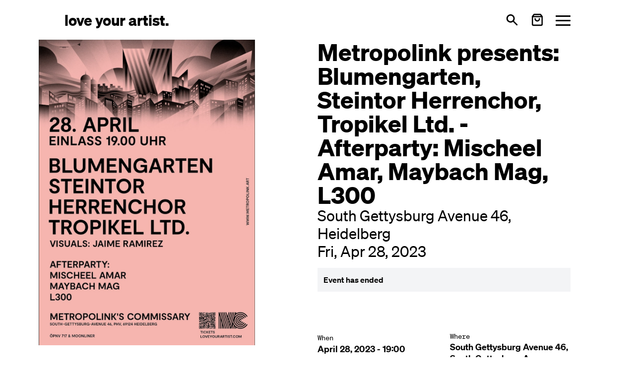

--- FILE ---
content_type: text/html; charset=utf-8
request_url: https://loveyourartist.com/en/events/metropolink-prensents-heidelberg-W7WBCL
body_size: 64710
content:
<!DOCTYPE html><html lang="en" dir="ltr" data-beasties-container><head>
    <meta charset="utf-8">
    <title>Tickets for Metropolink presents: Blumengarten, Steintor Herrenchor, Tropikel Ltd. @ South Gettysburg Avenue 46 | Heidelberg | Fri, Apr 28, 2023 | from €0.00</title>
    <base href="/en/">
    <meta name="viewport" content="width=device-width, initial-scale=1">
    <!-- <meta name="theme-color" content="#FFFFFF"> -->
    <link rel="icon" type="image/x-icon" href="favicon.ico">
    <link rel="apple-touch-icon" sizes="180x180" href="assets/images/apple-touch-icon.png">
    <link rel="icon" type="image/png" sizes="32x32" href="assets/images/favicon-32x32.png">
    <link rel="icon" type="image/png" sizes="16x16" href="assets/images/favicon-16x16.png">
    <link rel="manifest" href="site.webmanifest">
<style>*,:before,:after{--tw-border-spacing-x: 0;--tw-border-spacing-y: 0;--tw-translate-x: 0;--tw-translate-y: 0;--tw-rotate: 0;--tw-skew-x: 0;--tw-skew-y: 0;--tw-scale-x: 1;--tw-scale-y: 1;--tw-pan-x: ;--tw-pan-y: ;--tw-pinch-zoom: ;--tw-scroll-snap-strictness: proximity;--tw-gradient-from-position: ;--tw-gradient-via-position: ;--tw-gradient-to-position: ;--tw-ordinal: ;--tw-slashed-zero: ;--tw-numeric-figure: ;--tw-numeric-spacing: ;--tw-numeric-fraction: ;--tw-ring-inset: ;--tw-ring-offset-width: 0px;--tw-ring-offset-color: #fff;--tw-ring-color: rgb(59 130 246 / .5);--tw-ring-offset-shadow: 0 0 #0000;--tw-ring-shadow: 0 0 #0000;--tw-shadow: 0 0 #0000;--tw-shadow-colored: 0 0 #0000;--tw-blur: ;--tw-brightness: ;--tw-contrast: ;--tw-grayscale: ;--tw-hue-rotate: ;--tw-invert: ;--tw-saturate: ;--tw-sepia: ;--tw-drop-shadow: ;--tw-backdrop-blur: ;--tw-backdrop-brightness: ;--tw-backdrop-contrast: ;--tw-backdrop-grayscale: ;--tw-backdrop-hue-rotate: ;--tw-backdrop-invert: ;--tw-backdrop-opacity: ;--tw-backdrop-saturate: ;--tw-backdrop-sepia: ;--tw-contain-size: ;--tw-contain-layout: ;--tw-contain-paint: ;--tw-contain-style: }*,:before,:after{box-sizing:border-box;border-width:0;border-style:solid;border-color:#000}:before,:after{--tw-content: ""}html{line-height:1.5;-webkit-text-size-adjust:100%;-moz-tab-size:4;tab-size:4;font-family:Soehne,ui-sans-serif,system-ui,sans-serif,"Apple Color Emoji","Segoe UI Emoji",Segoe UI Symbol,"Noto Color Emoji";font-feature-settings:normal;font-variation-settings:normal;-webkit-tap-highlight-color:transparent}body{margin:0;line-height:inherit}h1,h2,h3{font-size:inherit;font-weight:inherit}a{color:inherit;text-decoration:inherit}button{font-family:inherit;font-feature-settings:inherit;font-variation-settings:inherit;font-size:100%;font-weight:inherit;line-height:inherit;letter-spacing:inherit;color:inherit;margin:0;padding:0}button{text-transform:none}button{-webkit-appearance:button;background-color:transparent;background-image:none}h1,h2,h3,p{margin:0}button{cursor:pointer}img,svg{display:block;vertical-align:middle}img{max-width:100%;height:auto}.prose{color:var(--tw-prose-body);max-width:65ch}.prose :where(p):not(:where([class~=not-prose],[class~=not-prose] *)){margin-top:1.25em;margin-bottom:1.25em}.prose :where([class~=lead]):not(:where([class~=not-prose],[class~=not-prose] *)){color:var(--tw-prose-lead);font-size:1.25em;line-height:1.6;margin-top:1.2em;margin-bottom:1.2em}.prose :where(a):not(:where([class~=not-prose],[class~=not-prose] *)){color:var(--tw-prose-links);text-decoration:underline;font-weight:500}.prose :where(strong):not(:where([class~=not-prose],[class~=not-prose] *)){color:var(--tw-prose-bold);font-weight:600}.prose :where(a strong):not(:where([class~=not-prose],[class~=not-prose] *)){color:inherit}.prose :where(blockquote strong):not(:where([class~=not-prose],[class~=not-prose] *)){color:inherit}.prose :where(thead th strong):not(:where([class~=not-prose],[class~=not-prose] *)){color:inherit}.prose :where(ol):not(:where([class~=not-prose],[class~=not-prose] *)){list-style-type:decimal;margin-top:1.25em;margin-bottom:1.25em;padding-inline-start:1.625em}.prose :where(ol[type=A]):not(:where([class~=not-prose],[class~=not-prose] *)){list-style-type:upper-alpha}.prose :where(ol[type=a]):not(:where([class~=not-prose],[class~=not-prose] *)){list-style-type:lower-alpha}.prose :where(ol[type=A s]):not(:where([class~=not-prose],[class~=not-prose] *)){list-style-type:upper-alpha}.prose :where(ol[type=a s]):not(:where([class~=not-prose],[class~=not-prose] *)){list-style-type:lower-alpha}.prose :where(ol[type=I]):not(:where([class~=not-prose],[class~=not-prose] *)){list-style-type:upper-roman}.prose :where(ol[type=i]):not(:where([class~=not-prose],[class~=not-prose] *)){list-style-type:lower-roman}.prose :where(ol[type=I s]):not(:where([class~=not-prose],[class~=not-prose] *)){list-style-type:upper-roman}.prose :where(ol[type=i s]):not(:where([class~=not-prose],[class~=not-prose] *)){list-style-type:lower-roman}.prose :where(ol[type="1"]):not(:where([class~=not-prose],[class~=not-prose] *)){list-style-type:decimal}.prose :where(ul):not(:where([class~=not-prose],[class~=not-prose] *)){list-style-type:disc;margin-top:1.25em;margin-bottom:1.25em;padding-inline-start:1.625em}.prose :where(ol>li):not(:where([class~=not-prose],[class~=not-prose] *))::marker{font-weight:400;color:var(--tw-prose-counters)}.prose :where(ul>li):not(:where([class~=not-prose],[class~=not-prose] *))::marker{color:var(--tw-prose-bullets)}.prose :where(dt):not(:where([class~=not-prose],[class~=not-prose] *)){color:var(--tw-prose-headings);font-weight:600;margin-top:1.25em}.prose :where(hr):not(:where([class~=not-prose],[class~=not-prose] *)){border-color:var(--tw-prose-hr);border-top-width:1px;margin-top:3em;margin-bottom:3em}.prose :where(blockquote):not(:where([class~=not-prose],[class~=not-prose] *)){font-weight:500;font-style:italic;color:var(--tw-prose-quotes);border-inline-start-width:.25rem;border-inline-start-color:var(--tw-prose-quote-borders);quotes:"\201c""\201d""\2018""\2019";margin-top:1.6em;margin-bottom:1.6em;padding-inline-start:1em}.prose :where(blockquote p:first-of-type):not(:where([class~=not-prose],[class~=not-prose] *)):before{content:open-quote}.prose :where(blockquote p:last-of-type):not(:where([class~=not-prose],[class~=not-prose] *)):after{content:close-quote}.prose :where(h1):not(:where([class~=not-prose],[class~=not-prose] *)){color:var(--tw-prose-headings);font-weight:800;font-size:2.25em;margin-top:0;margin-bottom:.8888889em;line-height:1.1111111}.prose :where(h1 strong):not(:where([class~=not-prose],[class~=not-prose] *)){font-weight:900;color:inherit}.prose :where(h2):not(:where([class~=not-prose],[class~=not-prose] *)){color:var(--tw-prose-headings);font-weight:700;font-size:1.5em;margin-top:2em;margin-bottom:1em;line-height:1.3333333}.prose :where(h2 strong):not(:where([class~=not-prose],[class~=not-prose] *)){font-weight:800;color:inherit}.prose :where(h3):not(:where([class~=not-prose],[class~=not-prose] *)){color:var(--tw-prose-headings);font-weight:600;font-size:1.25em;margin-top:1.6em;margin-bottom:.6em;line-height:1.6}.prose :where(h3 strong):not(:where([class~=not-prose],[class~=not-prose] *)){font-weight:700;color:inherit}.prose :where(h4):not(:where([class~=not-prose],[class~=not-prose] *)){color:var(--tw-prose-headings);font-weight:600;margin-top:1.5em;margin-bottom:.5em;line-height:1.5}.prose :where(h4 strong):not(:where([class~=not-prose],[class~=not-prose] *)){font-weight:700;color:inherit}.prose :where(img):not(:where([class~=not-prose],[class~=not-prose] *)){margin-top:2em;margin-bottom:2em}.prose :where(picture):not(:where([class~=not-prose],[class~=not-prose] *)){display:block;margin-top:2em;margin-bottom:2em}.prose :where(video):not(:where([class~=not-prose],[class~=not-prose] *)){margin-top:2em;margin-bottom:2em}.prose :where(kbd):not(:where([class~=not-prose],[class~=not-prose] *)){font-weight:500;font-family:inherit;color:var(--tw-prose-kbd);box-shadow:0 0 0 1px rgb(var(--tw-prose-kbd-shadows) / 10%),0 3px rgb(var(--tw-prose-kbd-shadows) / 10%);font-size:.875em;border-radius:.3125rem;padding-top:.1875em;padding-inline-end:.375em;padding-bottom:.1875em;padding-inline-start:.375em}.prose :where(code):not(:where([class~=not-prose],[class~=not-prose] *)){color:var(--tw-prose-code);font-weight:600;font-size:.875em}.prose :where(code):not(:where([class~=not-prose],[class~=not-prose] *)):before{content:"`"}.prose :where(code):not(:where([class~=not-prose],[class~=not-prose] *)):after{content:"`"}.prose :where(a code):not(:where([class~=not-prose],[class~=not-prose] *)){color:inherit}.prose :where(h1 code):not(:where([class~=not-prose],[class~=not-prose] *)){color:inherit}.prose :where(h2 code):not(:where([class~=not-prose],[class~=not-prose] *)){color:inherit;font-size:.875em}.prose :where(h3 code):not(:where([class~=not-prose],[class~=not-prose] *)){color:inherit;font-size:.9em}.prose :where(h4 code):not(:where([class~=not-prose],[class~=not-prose] *)){color:inherit}.prose :where(blockquote code):not(:where([class~=not-prose],[class~=not-prose] *)){color:inherit}.prose :where(thead th code):not(:where([class~=not-prose],[class~=not-prose] *)){color:inherit}.prose :where(pre):not(:where([class~=not-prose],[class~=not-prose] *)){color:var(--tw-prose-pre-code);background-color:var(--tw-prose-pre-bg);overflow-x:auto;font-weight:400;font-size:.875em;line-height:1.7142857;margin-top:1.7142857em;margin-bottom:1.7142857em;border-radius:.375rem;padding-top:.8571429em;padding-inline-end:1.1428571em;padding-bottom:.8571429em;padding-inline-start:1.1428571em}.prose :where(pre code):not(:where([class~=not-prose],[class~=not-prose] *)){background-color:transparent;border-width:0;border-radius:0;padding:0;font-weight:inherit;color:inherit;font-size:inherit;font-family:inherit;line-height:inherit}.prose :where(pre code):not(:where([class~=not-prose],[class~=not-prose] *)):before{content:none}.prose :where(pre code):not(:where([class~=not-prose],[class~=not-prose] *)):after{content:none}.prose :where(table):not(:where([class~=not-prose],[class~=not-prose] *)){width:100%;table-layout:auto;margin-top:2em;margin-bottom:2em;font-size:.875em;line-height:1.7142857}.prose :where(thead):not(:where([class~=not-prose],[class~=not-prose] *)){border-bottom-width:1px;border-bottom-color:var(--tw-prose-th-borders)}.prose :where(thead th):not(:where([class~=not-prose],[class~=not-prose] *)){color:var(--tw-prose-headings);font-weight:600;vertical-align:bottom;padding-inline-end:.5714286em;padding-bottom:.5714286em;padding-inline-start:.5714286em}.prose :where(tbody tr):not(:where([class~=not-prose],[class~=not-prose] *)){border-bottom-width:1px;border-bottom-color:var(--tw-prose-td-borders)}.prose :where(tbody tr:last-child):not(:where([class~=not-prose],[class~=not-prose] *)){border-bottom-width:0}.prose :where(tbody td):not(:where([class~=not-prose],[class~=not-prose] *)){vertical-align:baseline}.prose :where(tfoot):not(:where([class~=not-prose],[class~=not-prose] *)){border-top-width:1px;border-top-color:var(--tw-prose-th-borders)}.prose :where(tfoot td):not(:where([class~=not-prose],[class~=not-prose] *)){vertical-align:top}.prose :where(th,td):not(:where([class~=not-prose],[class~=not-prose] *)){text-align:start}.prose :where(figure>*):not(:where([class~=not-prose],[class~=not-prose] *)){margin-top:0;margin-bottom:0}.prose :where(figcaption):not(:where([class~=not-prose],[class~=not-prose] *)){color:var(--tw-prose-captions);font-size:.875em;line-height:1.4285714;margin-top:.8571429em}.prose{--tw-prose-body: #000;--tw-prose-headings: #111827;--tw-prose-lead: #4b5563;--tw-prose-links: #111827;--tw-prose-bold: #111827;--tw-prose-counters: inherit;--tw-prose-bullets: inherit;--tw-prose-hr: #e5e7eb;--tw-prose-quotes: #111827;--tw-prose-quote-borders: #e5e7eb;--tw-prose-captions: #6b7280;--tw-prose-kbd: #111827;--tw-prose-kbd-shadows: 17 24 39;--tw-prose-code: #111827;--tw-prose-pre-code: #e5e7eb;--tw-prose-pre-bg: #1f2937;--tw-prose-th-borders: #d1d5db;--tw-prose-td-borders: #e5e7eb;--tw-prose-invert-body: #fff;--tw-prose-invert-headings: #fff;--tw-prose-invert-lead: #9ca3af;--tw-prose-invert-links: #fff;--tw-prose-invert-bold: #fff;--tw-prose-invert-counters: #9ca3af;--tw-prose-invert-bullets: #4b5563;--tw-prose-invert-hr: #374151;--tw-prose-invert-quotes: #f3f4f6;--tw-prose-invert-quote-borders: #374151;--tw-prose-invert-captions: #9ca3af;--tw-prose-invert-kbd: #fff;--tw-prose-invert-kbd-shadows: 255 255 255;--tw-prose-invert-code: #fff;--tw-prose-invert-pre-code: #d1d5db;--tw-prose-invert-pre-bg: rgb(0 0 0 / 50%);--tw-prose-invert-th-borders: #4b5563;--tw-prose-invert-td-borders: #374151;font-size:1rem;line-height:1.75}.prose :where(picture>img):not(:where([class~=not-prose],[class~=not-prose] *)){margin-top:0;margin-bottom:0}.prose :where(li):not(:where([class~=not-prose],[class~=not-prose] *)){margin-top:.5em;margin-bottom:.5em}.prose :where(ol>li):not(:where([class~=not-prose],[class~=not-prose] *)){padding-inline-start:.375em}.prose :where(ul>li):not(:where([class~=not-prose],[class~=not-prose] *)){padding-inline-start:.375em}.prose :where(.prose>ul>li p):not(:where([class~=not-prose],[class~=not-prose] *)){margin-top:.75em;margin-bottom:.75em}.prose :where(.prose>ul>li>p:first-child):not(:where([class~=not-prose],[class~=not-prose] *)){margin-top:1.25em}.prose :where(.prose>ul>li>p:last-child):not(:where([class~=not-prose],[class~=not-prose] *)){margin-bottom:1.25em}.prose :where(.prose>ol>li>p:first-child):not(:where([class~=not-prose],[class~=not-prose] *)){margin-top:1.25em}.prose :where(.prose>ol>li>p:last-child):not(:where([class~=not-prose],[class~=not-prose] *)){margin-bottom:1.25em}.prose :where(ul ul,ul ol,ol ul,ol ol):not(:where([class~=not-prose],[class~=not-prose] *)){margin-top:.75em;margin-bottom:.75em}.prose :where(dl):not(:where([class~=not-prose],[class~=not-prose] *)){margin-top:1.25em;margin-bottom:1.25em}.prose :where(dd):not(:where([class~=not-prose],[class~=not-prose] *)){margin-top:.5em;padding-inline-start:1.625em}.prose :where(hr+*):not(:where([class~=not-prose],[class~=not-prose] *)){margin-top:0}.prose :where(h2+*):not(:where([class~=not-prose],[class~=not-prose] *)){margin-top:0}.prose :where(h3+*):not(:where([class~=not-prose],[class~=not-prose] *)){margin-top:0}.prose :where(h4+*):not(:where([class~=not-prose],[class~=not-prose] *)){margin-top:0}.prose :where(thead th:first-child):not(:where([class~=not-prose],[class~=not-prose] *)){padding-inline-start:0}.prose :where(thead th:last-child):not(:where([class~=not-prose],[class~=not-prose] *)){padding-inline-end:0}.prose :where(tbody td,tfoot td):not(:where([class~=not-prose],[class~=not-prose] *)){padding-top:.5714286em;padding-inline-end:.5714286em;padding-bottom:.5714286em;padding-inline-start:.5714286em}.prose :where(tbody td:first-child,tfoot td:first-child):not(:where([class~=not-prose],[class~=not-prose] *)){padding-inline-start:0}.prose :where(tbody td:last-child,tfoot td:last-child):not(:where([class~=not-prose],[class~=not-prose] *)){padding-inline-end:0}.prose :where(figure):not(:where([class~=not-prose],[class~=not-prose] *)){margin-top:2em;margin-bottom:2em}.prose :where(.prose>:first-child):not(:where([class~=not-prose],[class~=not-prose] *)){margin-top:0}.prose :where(.prose>:last-child):not(:where([class~=not-prose],[class~=not-prose] *)){margin-bottom:0}.prose-lg{font-size:1.125rem;line-height:1.7777778}.prose-lg :where(p):not(:where([class~=not-prose],[class~=not-prose] *)){margin-top:1.3333333em;margin-bottom:1.3333333em}.prose-lg :where([class~=lead]):not(:where([class~=not-prose],[class~=not-prose] *)){font-size:1.2222222em;line-height:1.4545455;margin-top:1.0909091em;margin-bottom:1.0909091em}.prose-lg :where(blockquote):not(:where([class~=not-prose],[class~=not-prose] *)){margin-top:1.6666667em;margin-bottom:1.6666667em;padding-inline-start:1em}.prose-lg :where(h1):not(:where([class~=not-prose],[class~=not-prose] *)){font-size:2.6666667em;margin-top:0;margin-bottom:.8333333em;line-height:1}.prose-lg :where(h2):not(:where([class~=not-prose],[class~=not-prose] *)){font-size:1.6666667em;margin-top:1.8666667em;margin-bottom:1.0666667em;line-height:1.3333333}.prose-lg :where(h3):not(:where([class~=not-prose],[class~=not-prose] *)){font-size:1.3333333em;margin-top:1.6666667em;margin-bottom:.6666667em;line-height:1.5}.prose-lg :where(h4):not(:where([class~=not-prose],[class~=not-prose] *)){margin-top:1.7777778em;margin-bottom:.4444444em;line-height:1.5555556}.prose-lg :where(img):not(:where([class~=not-prose],[class~=not-prose] *)){margin-top:1.7777778em;margin-bottom:1.7777778em}.prose-lg :where(picture):not(:where([class~=not-prose],[class~=not-prose] *)){margin-top:1.7777778em;margin-bottom:1.7777778em}.prose-lg :where(picture>img):not(:where([class~=not-prose],[class~=not-prose] *)){margin-top:0;margin-bottom:0}.prose-lg :where(video):not(:where([class~=not-prose],[class~=not-prose] *)){margin-top:1.7777778em;margin-bottom:1.7777778em}.prose-lg :where(kbd):not(:where([class~=not-prose],[class~=not-prose] *)){font-size:.8888889em;border-radius:.3125rem;padding-top:.2222222em;padding-inline-end:.4444444em;padding-bottom:.2222222em;padding-inline-start:.4444444em}.prose-lg :where(code):not(:where([class~=not-prose],[class~=not-prose] *)){font-size:.8888889em}.prose-lg :where(h2 code):not(:where([class~=not-prose],[class~=not-prose] *)){font-size:.8666667em}.prose-lg :where(h3 code):not(:where([class~=not-prose],[class~=not-prose] *)){font-size:.875em}.prose-lg :where(pre):not(:where([class~=not-prose],[class~=not-prose] *)){font-size:.8888889em;line-height:1.75;margin-top:2em;margin-bottom:2em;border-radius:.375rem;padding-top:1em;padding-inline-end:1.5em;padding-bottom:1em;padding-inline-start:1.5em}.prose-lg :where(ol):not(:where([class~=not-prose],[class~=not-prose] *)){margin-top:1.3333333em;margin-bottom:1.3333333em;padding-inline-start:1.5555556em}.prose-lg :where(ul):not(:where([class~=not-prose],[class~=not-prose] *)){margin-top:1.3333333em;margin-bottom:1.3333333em;padding-inline-start:1.5555556em}.prose-lg :where(li):not(:where([class~=not-prose],[class~=not-prose] *)){margin-top:.6666667em;margin-bottom:.6666667em}.prose-lg :where(ol>li):not(:where([class~=not-prose],[class~=not-prose] *)){padding-inline-start:.4444444em}.prose-lg :where(ul>li):not(:where([class~=not-prose],[class~=not-prose] *)){padding-inline-start:.4444444em}.prose-lg :where(.prose-lg>ul>li p):not(:where([class~=not-prose],[class~=not-prose] *)){margin-top:.8888889em;margin-bottom:.8888889em}.prose-lg :where(.prose-lg>ul>li>p:first-child):not(:where([class~=not-prose],[class~=not-prose] *)){margin-top:1.3333333em}.prose-lg :where(.prose-lg>ul>li>p:last-child):not(:where([class~=not-prose],[class~=not-prose] *)){margin-bottom:1.3333333em}.prose-lg :where(.prose-lg>ol>li>p:first-child):not(:where([class~=not-prose],[class~=not-prose] *)){margin-top:1.3333333em}.prose-lg :where(.prose-lg>ol>li>p:last-child):not(:where([class~=not-prose],[class~=not-prose] *)){margin-bottom:1.3333333em}.prose-lg :where(ul ul,ul ol,ol ul,ol ol):not(:where([class~=not-prose],[class~=not-prose] *)){margin-top:.8888889em;margin-bottom:.8888889em}.prose-lg :where(dl):not(:where([class~=not-prose],[class~=not-prose] *)){margin-top:1.3333333em;margin-bottom:1.3333333em}.prose-lg :where(dt):not(:where([class~=not-prose],[class~=not-prose] *)){margin-top:1.3333333em}.prose-lg :where(dd):not(:where([class~=not-prose],[class~=not-prose] *)){margin-top:.6666667em;padding-inline-start:1.5555556em}.prose-lg :where(hr):not(:where([class~=not-prose],[class~=not-prose] *)){margin-top:3.1111111em;margin-bottom:3.1111111em}.prose-lg :where(hr+*):not(:where([class~=not-prose],[class~=not-prose] *)){margin-top:0}.prose-lg :where(h2+*):not(:where([class~=not-prose],[class~=not-prose] *)){margin-top:0}.prose-lg :where(h3+*):not(:where([class~=not-prose],[class~=not-prose] *)){margin-top:0}.prose-lg :where(h4+*):not(:where([class~=not-prose],[class~=not-prose] *)){margin-top:0}.prose-lg :where(table):not(:where([class~=not-prose],[class~=not-prose] *)){font-size:.8888889em;line-height:1.5}.prose-lg :where(thead th):not(:where([class~=not-prose],[class~=not-prose] *)){padding-inline-end:.75em;padding-bottom:.75em;padding-inline-start:.75em}.prose-lg :where(thead th:first-child):not(:where([class~=not-prose],[class~=not-prose] *)){padding-inline-start:0}.prose-lg :where(thead th:last-child):not(:where([class~=not-prose],[class~=not-prose] *)){padding-inline-end:0}.prose-lg :where(tbody td,tfoot td):not(:where([class~=not-prose],[class~=not-prose] *)){padding-top:.75em;padding-inline-end:.75em;padding-bottom:.75em;padding-inline-start:.75em}.prose-lg :where(tbody td:first-child,tfoot td:first-child):not(:where([class~=not-prose],[class~=not-prose] *)){padding-inline-start:0}.prose-lg :where(tbody td:last-child,tfoot td:last-child):not(:where([class~=not-prose],[class~=not-prose] *)){padding-inline-end:0}.prose-lg :where(figure):not(:where([class~=not-prose],[class~=not-prose] *)){margin-top:1.7777778em;margin-bottom:1.7777778em}.prose-lg :where(figure>*):not(:where([class~=not-prose],[class~=not-prose] *)){margin-top:0;margin-bottom:0}.prose-lg :where(figcaption):not(:where([class~=not-prose],[class~=not-prose] *)){font-size:.8888889em;line-height:1.5;margin-top:1em}.prose-lg :where(.prose-lg>:first-child):not(:where([class~=not-prose],[class~=not-prose] *)){margin-top:0}.prose-lg :where(.prose-lg>:last-child):not(:where([class~=not-prose],[class~=not-prose] *)){margin-bottom:0}.prose-blue{--tw-prose-links: #2563eb;--tw-prose-invert-links: #3b82f6}[ui-button]{--tw-ring-opacity: 1;--tw-ring-color: rgb(96 165 250 / var(--tw-ring-opacity, 1))}[ui-button]:focus{outline:2px solid transparent;outline-offset:2px}[ui-button]:focus-visible{--tw-ring-offset-shadow: var(--tw-ring-inset) 0 0 0 var(--tw-ring-offset-width) var(--tw-ring-offset-color);--tw-ring-shadow: var(--tw-ring-inset) 0 0 0 calc(2px + var(--tw-ring-offset-width)) var(--tw-ring-color);box-shadow:var(--tw-ring-offset-shadow),var(--tw-ring-shadow),var(--tw-shadow, 0 0 #0000)}[ui-button]:disabled{cursor:not-allowed;opacity:.5}[ui-button^=primary]{padding:.5rem 1rem;line-height:1.75rem;--tw-ring-offset-width: 2px;--tw-ring-offset-color: #f3f4f6;--ui-button-bg-color: transparent;--ui-button-active-bg-color: transparent;--ui-button-text-color: #fff;--ui-button-active-text-color: var(--ui-button-text-color);--ui-button-border-color: var(--ui-button-bg-color);--ui-button-active-border-color: var(--ui-button-border-color);--ui-button-ring-color: var(--ui-button-border-color);color:var(--ui-button-text-color);background-color:var(--ui-button-bg-color);border-color:var(--ui-button-border-color);--tw-ring-color: var(--ui-button-ring-color)}[ui-button^=primary]:active{color:var(--ui-button-active-text-color);background-color:var(--ui-button-active-bg-color);border-color:var(--ui-button-active-border-color)}[ui-button~=primary-blue]{--ui-button-bg-color: #2563eb;--ui-button-active-bg-color: #3b82f6}.hamburger{padding:0;display:inline-flex;transition-property:opacity,filter,-webkit-filter;transition-duration:.15s;transition-timing-function:linear;font:inherit;color:inherit;text-transform:none;background-color:transparent;border:0;margin:0;overflow:visible}.hamburger-box{width:30px;height:21px;display:inline-block;position:relative}.hamburger-inner{display:block;top:50%;margin-top:-1.5px}.hamburger-inner,.hamburger-inner:after,.hamburger-inner:before{width:30px;height:3px;background-color:currentColor;border-radius:3px;position:absolute;transition-property:transform;transition-duration:.15s;transition-timing-function:ease}.hamburger-inner:after,.hamburger-inner:before{content:"";display:block}.hamburger-inner:before{top:-9px}.hamburger-inner:after{bottom:-9px}.hamburger--squeeze .hamburger-inner{transition-duration:75ms;transition-timing-function:cubic-bezier(.55,.055,.675,.19)}.hamburger--squeeze .hamburger-inner:before{transition:top 75ms ease .12s,opacity 75ms ease}.hamburger--squeeze .hamburger-inner:after{transition:bottom 75ms ease .12s,transform 75ms cubic-bezier(.55,.055,.675,.19)}.-mx-container{margin-left:-20px;margin-right:-20px}.px-container{padding-left:20px;padding-right:20px}@media (min-width: 640px){.-mx-container{margin-left:-30px;margin-right:-30px}.px-container{padding-left:30px;padding-right:30px}}@media (min-width: 768px){.-mx-container{margin-left:-40px;margin-right:-40px}.px-container{padding-left:40px;padding-right:40px}}@media (min-width: 1024px){.-mx-container{margin-left:-70px;margin-right:-70px}.px-container{padding-left:70px;padding-right:70px}}@media (min-width: 1280px){.-mx-container{margin-left:-130px;margin-right:-130px}.px-container{padding-left:130px;padding-right:130px}}@media (min-width: 1536px){.-mx-container{margin-left:-160px;margin-right:-160px}.px-container{padding-left:160px;padding-right:160px}}.text-lg.font-semibold,.prose.prose-lg{line-height:1.3}.sr-only{position:absolute;width:1px;height:1px;padding:0;margin:-1px;overflow:hidden;clip:rect(0,0,0,0);white-space:nowrap;border-width:0}.pointer-events-none{pointer-events:none}.fixed{position:fixed}.relative{position:relative}.sticky{position:sticky}.inset-x-0{left:0;right:0}.bottom-0{bottom:0}.top-12{top:3rem}.top-16{top:4rem}.isolate{isolation:isolate}.z-20{z-index:20}.z-\[99\]{z-index:99}.col-span-3{grid-column:span 3 / span 3}.-mb-12{margin-bottom:-3rem}.-mt-1\.5{margin-top:-.375rem}.ml-auto{margin-left:auto}.mt-1{margin-top:.25rem}.mt-2{margin-top:.5rem}.mt-4{margin-top:1rem}.mt-6{margin-top:1.5rem}.block{display:block}.flex{display:flex}.inline-flex{display:inline-flex}.grid{display:grid}.hidden{display:none}.h-7{height:1.75rem}.h-full{height:100%}.max-h-\[50vh\]{max-height:50vh}.min-h-\[30vh\]{min-height:30vh}.min-h-screen-toolbar{min-height:calc(100vh - 5rem)}.min-h-toolbar{min-height:5rem}.w-7{width:1.75rem}.w-full{width:100%}.max-w-2xl{max-width:42rem}.flex-grow{flex-grow:1}.select-none{-webkit-user-select:none;user-select:none}.grid-cols-1{grid-template-columns:repeat(1,minmax(0,1fr))}.grid-cols-3{grid-template-columns:repeat(3,minmax(0,1fr))}.flex-row{flex-direction:row}.flex-col{flex-direction:column}.flex-wrap{flex-wrap:wrap}.items-center{align-items:center}.justify-between{justify-content:space-between}.gap-12{gap:3rem}.gap-4{gap:1rem}.gap-6{gap:1.5rem}.gap-x-6{column-gap:1.5rem}.gap-y-8{row-gap:2rem}.space-x-3>:not([hidden])~:not([hidden]){--tw-space-x-reverse: 0;margin-right:calc(.75rem * var(--tw-space-x-reverse));margin-left:calc(.75rem * calc(1 - var(--tw-space-x-reverse)))}.space-x-4>:not([hidden])~:not([hidden]){--tw-space-x-reverse: 0;margin-right:calc(1rem * var(--tw-space-x-reverse));margin-left:calc(1rem * calc(1 - var(--tw-space-x-reverse)))}.space-y-12>:not([hidden])~:not([hidden]){--tw-space-y-reverse: 0;margin-top:calc(3rem * calc(1 - var(--tw-space-y-reverse)));margin-bottom:calc(3rem * var(--tw-space-y-reverse))}.space-y-6>:not([hidden])~:not([hidden]){--tw-space-y-reverse: 0;margin-top:calc(1.5rem * calc(1 - var(--tw-space-y-reverse)));margin-bottom:calc(1.5rem * var(--tw-space-y-reverse))}.overflow-hidden{overflow:hidden}.overflow-y-auto{overflow-y:auto}.overscroll-contain{overscroll-behavior:contain}.truncate{overflow:hidden;text-overflow:ellipsis;white-space:nowrap}.whitespace-pre-line{white-space:pre-line}.rounded-full{border-radius:9999px}.rounded-sm{border-radius:.125rem}.bg-gray-100{--tw-bg-opacity: 1;background-color:rgb(243 244 246 / var(--tw-bg-opacity, 1))}.bg-gray-200{--tw-bg-opacity: 1;background-color:rgb(229 231 235 / var(--tw-bg-opacity, 1))}.bg-white{--tw-bg-opacity: 1;background-color:rgb(255 255 255 / var(--tw-bg-opacity, 1))}.object-contain{object-fit:contain}.object-top{object-position:top}.p-1{padding:.25rem}.p-3{padding:.75rem}.py-20{padding-top:5rem;padding-bottom:5rem}.pb-12{padding-bottom:3rem}.font-mono{font-family:SoehneMono,ui-monospace,SFMono-Regular,Menlo,Monaco,Consolas,Liberation Mono,Courier New,monospace}.text-2xl{font-size:1.5rem;line-height:2rem}.text-4xl{font-size:2.25rem;line-height:2.5rem}.text-lg{font-size:1.125rem;line-height:1.75rem}.text-sm{font-size:.875rem;line-height:1.25rem}.text-xl{font-size:1.25rem;line-height:1.75rem}.text-xs{font-size:.75rem;line-height:1rem}.font-bold{font-weight:700}.font-normal{font-weight:400}.font-semibold{font-weight:600}.text-black{--tw-text-opacity: 1;color:rgb(0 0 0 / var(--tw-text-opacity, 1))}:root{--cc-font-family:-apple-system,BlinkMacSystemFont,"Segoe UI",Roboto,Helvetica,Arial,sans-serif,"Apple Color Emoji","Segoe UI Emoji","Segoe UI Symbol";--cc-modal-border-radius:.5rem;--cc-btn-border-radius:.4rem;--cc-modal-transition-duration:.25s;--cc-link-color:var(--cc-btn-primary-bg);--cc-modal-margin:1rem;--cc-z-index:2147483647;--cc-bg:#fff;--cc-primary-color:#2c2f31;--cc-secondary-color:#5e6266;--cc-btn-primary-bg:#30363c;--cc-btn-primary-color:#fff;--cc-btn-primary-border-color:var(--cc-btn-primary-bg);--cc-btn-primary-hover-bg:#000;--cc-btn-primary-hover-color:#fff;--cc-btn-primary-hover-border-color:var(--cc-btn-primary-hover-bg);--cc-btn-secondary-bg:#eaeff2;--cc-btn-secondary-color:var(--cc-primary-color);--cc-btn-secondary-border-color:var(--cc-btn-secondary-bg);--cc-btn-secondary-hover-bg:#d4dae0;--cc-btn-secondary-hover-color:#000;--cc-btn-secondary-hover-border-color:#d4dae0;--cc-separator-border-color:#f0f4f7;--cc-toggle-on-bg:var(--cc-btn-primary-bg);--cc-toggle-off-bg:#667481;--cc-toggle-on-knob-bg:#fff;--cc-toggle-off-knob-bg:var(--cc-toggle-on-knob-bg);--cc-toggle-enabled-icon-color:var(--cc-bg);--cc-toggle-disabled-icon-color:var(--cc-bg);--cc-toggle-readonly-bg:#d5dee2;--cc-toggle-readonly-knob-bg:#fff;--cc-toggle-readonly-knob-icon-color:var(--cc-toggle-readonly-bg);--cc-section-category-border:var(--cc-cookie-category-block-bg);--cc-cookie-category-block-bg:#f0f4f7;--cc-cookie-category-block-border:#f0f4f7;--cc-cookie-category-block-hover-bg:#e9eff4;--cc-cookie-category-block-hover-border:#e9eff4;--cc-cookie-category-expanded-block-bg:transparent;--cc-cookie-category-expanded-block-hover-bg:#dee4e9;--cc-overlay-bg:rgba(0,0,0,.65);--cc-webkit-scrollbar-bg:var(--cc-section-category-border);--cc-webkit-scrollbar-hover-bg:var(--cc-btn-primary-hover-bg);--cc-footer-bg:var(--cc-btn-secondary-bg);--cc-footer-color:var(--cc-secondary-color);--cc-footer-border-color:#e4eaed;--cc-pm-toggle-border-radius:4em}@font-face{font-family:Soehne;src:url("./media/soehne-buch-P75ANVIO.woff2") format("woff2")}@font-face{font-family:Soehne;font-weight:600;src:url("./media/soehne-halbfett-CGE5DISB.woff2") format("woff2")}@font-face{font-family:Soehne;font-weight:700;src:url("./media/soehne-dreiviertelfett-VLZM4UGR.woff2") format("woff2")}@font-face{font-family:SoehneMono;src:url("./media/soehne-mono-buch-WSUCRBXC.woff2") format("woff2")}@media print{.print\:px-container{padding-left:20px;padding-right:20px}@media (min-width: 640px){.print\:px-container{padding-left:30px;padding-right:30px}}@media (min-width: 768px){.print\:px-container{padding-left:40px;padding-right:40px}}@media (min-width: 1024px){.print\:px-container{padding-left:70px;padding-right:70px}}@media (min-width: 1280px){.print\:px-container{padding-left:130px;padding-right:130px}}@media (min-width: 1536px){.print\:px-container{padding-left:160px;padding-right:160px}}}.hover\:text-blue-600:hover{--tw-text-opacity: 1;color:rgb(37 99 235 / var(--tw-text-opacity, 1))}.hover\:underline:hover{text-decoration-line:underline}.focus-visible\:bg-blue-100:focus-visible{--tw-bg-opacity: 1;background-color:rgb(219 234 254 / var(--tw-bg-opacity, 1))}.focus-visible\:text-blue-800:focus-visible{--tw-text-opacity: 1;color:rgb(30 64 175 / var(--tw-text-opacity, 1))}@media (min-width: 768px){.md\:inline{display:inline}.md\:hidden{display:none}.md\:text-3xl{font-size:1.875rem;line-height:2.25rem}}@media (min-width: 1024px){.lg\:static{position:static}.lg\:sticky{position:sticky}.lg\:left-auto{left:auto}.lg\:right-6{right:1.5rem}.lg\:z-20{z-index:20}.lg\:col-span-2{grid-column:span 2 / span 2}.lg\:col-span-3{grid-column:span 3 / span 3}.lg\:mr-12{margin-right:3rem}.lg\:mt-16{margin-top:4rem}.lg\:grid{display:grid}.lg\:hidden{display:none}.lg\:h-full{height:100%}.lg\:h-toolbar{height:5rem}.lg\:max-h-screen-14{max-height:calc(100vh - 3.5rem)}.lg\:w-full{width:100%}.lg\:max-w-sm{max-width:24rem}.lg\:grid-cols-2{grid-template-columns:repeat(2,minmax(0,1fr))}.lg\:grid-cols-3{grid-template-columns:repeat(3,minmax(0,1fr))}.lg\:grid-cols-5{grid-template-columns:repeat(5,minmax(0,1fr))}.lg\:grid-cols-6{grid-template-columns:repeat(6,minmax(0,1fr))}.lg\:gap-6{gap:1.5rem}.lg\:space-x-6>:not([hidden])~:not([hidden]){--tw-space-x-reverse: 0;margin-right:calc(1.5rem * var(--tw-space-x-reverse));margin-left:calc(1.5rem * calc(1 - var(--tw-space-x-reverse)))}.lg\:bg-transparent{background-color:transparent}.lg\:p-0{padding:0}.lg\:px-0{padding-left:0;padding-right:0}.lg\:px-12{padding-left:3rem;padding-right:3rem}.lg\:pb-0{padding-bottom:0}.lg\:pb-12{padding-bottom:3rem}.lg\:pl-0{padding-left:0}.lg\:text-right{text-align:right}.lg\:text-3xl{font-size:1.875rem;line-height:2.25rem}.lg\:text-5xl{font-size:3rem;line-height:1}}@media print{.print\:hidden{display:none}.print\:grid-cols-3{grid-template-columns:repeat(3,minmax(0,1fr))}}@media (min-width: 1024px){@media print{.lg\:print\:grid-cols-3{grid-template-columns:repeat(3,minmax(0,1fr))}}}@-webkit-keyframes clockwise{0%{-webkit-transform:rotate(0deg);transform:rotate(0)}to{-webkit-transform:rotate(360deg);transform:rotate(360deg)}}@-webkit-keyframes donut-rotate{0%{-webkit-transform:rotate(0);transform:rotate(0)}50%{-webkit-transform:rotate(-140deg);transform:rotate(-140deg)}to{-webkit-transform:rotate(0);transform:rotate(0)}}:root{--swiper-theme-color: #007aff}
</style><link rel="stylesheet" href="styles-7VVF3BPW.css" media="print" onload="this.media='all'"><noscript><link rel="stylesheet" href="styles-7VVF3BPW.css"></noscript><meta name="facebook-domain-verification" content="zwxs5lqf465gqz8dk04vugk65udk2f"><style ng-app-id="ng">.text-lg[_nghost-ng-c2411004989]   button[ui-button][_ngcontent-ng-c2411004989]{line-height:1.3}[_nghost-ng-c2411004989]   button[ui-button][_ngcontent-ng-c2411004989]{font-weight:600}</style><meta property="og:locale" content="en"><meta property="og:site_name" content="loveyourartist.com"><meta property="og:title" content="Tickets for Metropolink presents: Blumengarten, Steintor Herrenchor, Tropikel Ltd. @ South Gettysburg Avenue 46 | Heidelberg | Fri, Apr 28, 2023 | from €0.00"><meta property="og:image" content="https://loveyourartist.imgix.net/public/490b1481-96a6-4821-93e8-77d8cb140215/1678377790086/WhatsApp Image 2023-03-08 at 11.59.30.jpeg?pjpg=format&amp;w=1200&amp;h=630&amp;fit=clip&amp;dpr=1"><meta name="robots" content="noindex,nofollow"></head>

<body><!--nghm--><script type="text/javascript" id="ng-event-dispatch-contract">(()=>{function p(t,n,r,o,e,i,f,m){return{eventType:t,event:n,targetElement:r,eic:o,timeStamp:e,eia:i,eirp:f,eiack:m}}function u(t){let n=[],r=e=>{n.push(e)};return{c:t,q:n,et:[],etc:[],d:r,h:e=>{r(p(e.type,e,e.target,t,Date.now()))}}}function s(t,n,r){for(let o=0;o<n.length;o++){let e=n[o];(r?t.etc:t.et).push(e),t.c.addEventListener(e,t.h,r)}}function c(t,n,r,o,e=window){let i=u(t);e._ejsas||(e._ejsas={}),e._ejsas[n]=i,s(i,r),s(i,o,!0)}window.__jsaction_bootstrap=c;})();
</script><script>window.__jsaction_bootstrap(document.body,"ng",["click"],[]);</script>
    <lya-root ng-version="19.2.2" ngh="10" ng-server-context="ssr"><router-outlet></router-outlet><lya-default-layout _nghost-ng-c2411004989 class="ng-star-inserted" ngh="8"><ui-toolbar _ngcontent-ng-c2411004989 class="ng-tns-c3025508789-1 ng-star-inserted" ngh="0"><div class="relative z-20 isolate overflow-y-auto overscroll-contain ng-tns-c3025508789-1 ng-trigger ng-trigger-openClose text-black ng-star-inserted" style="height: 5rem;"><div class="ng-tns-c3025508789-1"><nav _ngcontent-ng-c2411004989 navbar aria-label="Hauptnavigation" class="px-container flex flex-row items-center min-h-toolbar lg:h-toolbar ng-tns-c3025508789-1"><div _ngcontent-ng-c2411004989 class="truncate"><!----><!----><!----><div _ngcontent-ng-c2411004989 class="ng-star-inserted" style><a _ngcontent-ng-c2411004989 tabindex="0" brand ui-button routerlink="/" aria-label="Love Your Artist - Zur Startseite" class="text-2xl md:text-3xl font-bold rounded-sm focus-visible:bg-blue-100 focus-visible:text-blue-800 ng-star-inserted" href="/en/" ngh="1" jsaction="click:;"><span _ngcontent-ng-c2411004989 class="ng-star-inserted">love your artist.</span><!----><!----><!----><!----></a><!----><!----></div><!----></div><div _ngcontent-ng-c2411004989 class="ml-auto"><div _ngcontent-ng-c2411004989 role="group" aria-label="Main actions" class="flex flex-row items-center space-x-3 lg:space-x-6 ng-star-inserted" style><button _ngcontent-ng-c2411004989 tabindex="0" ui-button aria-label="Open search" type="button" class="rounded-sm" ngh="1" jsaction="click:;"><svg _ngcontent-ng-c2411004989="" xmlns="http://www.w3.org/2000/svg" viewBox="0 0 20 20" fill="currentColor" aria-hidden="true" focusable="false" class="h-7 w-7 ng-star-inserted"><title _ngcontent-ng-c2411004989="">Search icon</title><path _ngcontent-ng-c2411004989="" fill-rule="evenodd" d="M8 4a4 4 0 100 8 4 4 0 000-8zM2 8a6 6 0 1110.89 3.476l4.817 4.817a1 1 0 01-1.414 1.414l-4.816-4.816A6 6 0 012 8z" clip-rule="evenodd"/></svg><!----><!----><!----><!----></button><button _ngcontent-ng-c2411004989 tabindex="0" ui-button type="button" class="rounded-sm" aria-label="Warenkorb öffnen" ngh="1" jsaction="click:;"><div _ngcontent-ng-c2411004989 class="flex flex-row items-center ng-star-inserted"><svg _ngcontent-ng-c2411004989="" xmlns="http://www.w3.org/2000/svg" width="26" height="26" viewBox="0 0 24 24" fill="none" stroke="currentColor" stroke-width="2.5" stroke-linecap="round" stroke-linejoin="round" aria-hidden="true" focusable="false" class="feather feather-shopping-bag"><title _ngcontent-ng-c2411004989="">Cart icon</title><path _ngcontent-ng-c2411004989="" d="M6 2L3 6v14a2 2 0 0 0 2 2h14a2 2 0 0 0 2-2V6l-3-4z"/><line _ngcontent-ng-c2411004989="" x1="3" y1="6" x2="21" y2="6"/><path _ngcontent-ng-c2411004989="" d="M16 10a4 4 0 0 1-8 0"/></svg><!----></div><!----><!----><!----><!----></button><button _ngcontent-ng-c2411004989 tabindex="0" ui-button type="button" class="rounded-sm" aria-label="Menü öffnen" aria-expanded="false" ngh="2" jsaction="click:;"><div _ngcontent-ng-c2411004989 aria-hidden="true" class="mt-2 hamburger hamburger--squeeze ng-star-inserted"><div _ngcontent-ng-c2411004989 class="hamburger-box"><div _ngcontent-ng-c2411004989 class="hamburger-inner"></div></div></div><span _ngcontent-ng-c2411004989 class="sr-only ng-star-inserted">Toggle menu</span><!----><!----><!----><!----></button></div><!----></div></nav></div><div class="ng-tns-c3025508789-1 hidden"><div _ngcontent-ng-c2411004989 role="region" aria-live="polite" aria-label="Dynamic content region" class="ng-tns-c3025508789-1"><!----><!----><!----></div></div></div><!----><!----></ui-toolbar><!----><main _ngcontent-ng-c2411004989 class="flex flex-col justify-between min-h-screen-toolbar"><div _ngcontent-ng-c2411004989 class="min-h-[30vh]"><router-outlet _ngcontent-ng-c2411004989></router-outlet><lya-events-show class="ng-star-inserted" ngh="7"><lya-json-ld class="ng-star-inserted" ngh="3"><script type="application/ld+json">{
  "@context": "https://schema.org",
  "@type": "MusicEvent",
  "name": "Metropolink presents: Blumengarten, Steintor Herrenchor, Tropikel Ltd.",
  "startDate": "2023-04-28T19:00:00.000+02:00",
  "endDate": "2023-04-29T05:00:00.000+02:00",
  "eventStatus": "https://schema.org/EventScheduled",
  "eventAttendanceMode": "https://schema.org/OfflineEventAttendanceMode",
  "location": {
    "@type": "Place",
    "name": "South Gettysburg Avenue 46",
    "address": {
      "@type": "PostalAddress",
      "streetAddress": "South Gettysburg Avenue, 69124 Heidelberg, Deutschland",
      "addressLocality": "Heidelberg",
      "addressCountry": "DE"
    },
    "geo": {
      "@type": "GeoCoordinates",
      "latitude": 8.6294962,
      "longitude": 49.3751251
    }
  },
  "image": [
    "https://s3.eu-central-1.amazonaws.com/lya-assets/public/490b1481-96a6-4821-93e8-77d8cb140215/1678377790086/WhatsApp Image 2023-03-08 at 11.59.30.jpeg"
  ],
  "description": "Weil wir es genauso wenig abwarten k&ouml;nnen wie ihr, holen wir uns einen ganzen Festivaltag in unsere Commissary: Kunst, Livemukke, Djs&nbsp; - alles indoor. Live:Blumengarten:Vor ca. einem halben Jahr stellen Blumengarten ein Musikvideo zu ihrem Song \"Paris Syndrom\" ins Netz, welcher innerhalb k&uuml;rzester Zeit viele Fans gefunden hat, darunter gro&szlig;e K&uuml;nstler wie Casper, Cro und die Jungs von 01099. Paula Hartmann dreht mit den Beiden sogar direkt eine gemeinsame Live-Session zu dem Song auf einem K&ouml;lner Dach.&Uuml;ber den Winter&nbsp; haben sich Blumengarten zu einem der hei&szlig;esten Newcomer des Landes gemausert. Nach ersten Auftritten letztes Jahr, einer neuen Ep namens\"Versprochen, alles wird gut\" und bevorstehenden Arenagigs als Support f&uuml;r Casper oder OK Kid, freuen wir uns sehr, dass wir sie noch bei uns auf der B&uuml;hne begr&uuml;&szlig;en d&uuml;rfen.Steintor HerrenchorDas sympatische Trio, war schon letztes Jahr eines der heimlichen Highlights unseres Festivals. (Damals noch der erste Gig au&szlig;erhalb ihrer Heimatstadt) Seit dem ist viel passiert: Auftritte zb beim Reeperbahnfestival oder bookings f&uuml;r das Melt! oder MS Dockville in diesem Jahr.Wir k&ouml;nnen es kaum erwarten die Band mit ihrem New Wave, Post-Punk und Casio-Pop noch einmal live zu erleben!Tropikel Ltd.:Auch diese Band ist kein unbeschriebenes Blatt auf unserer B&uuml;hne. Wir bekommen die Ohrw&uuml;rmer seit 2021 nicht mehr aus dem Kopf und freuen uns, sie bald endlich wieder mitsingen zu k&ouml;nnen. Mitlerweile z&auml;hlt die Band Millionen von Klicks auf Spotify und auch ihr hattet sicherlich schon den ein oder anderen Hit mit zB Futurebae im Ohr.Und weil das noch nicht genug ist und wir uns ja dann gerade erst warm getanzt haben, spielen Mischeel Amar, Maybach Mag &amp; L300 noch die ganze Nacht f&uuml;r euch ...es wird also wild!F&uuml;r das leibliche Wohl sorgt das Team vom FrybadEs gilt eine Null-Toleranz gegen&uuml;ber Rassismus, Sexismus, Queerfeindlichkeit und Ableismus. Verhaltet euch r&uuml;cksichtsvoll!&nbsp;Einlass ab 16 Jahren / U18 d&uuml;rfen sich nur mit ausgef&uuml;lltem \"Muttizettel\" nach 24Uhr auf dem Gel&auml;nde aufhalten.",
  "offers": {
    "@type": "AggregateOffer",
    "url": "/events/W7WBCL",
    "lowPrice": 10,
    "highPrice": 20.9,
    "priceCurrency": "EUR",
    "validFrom": "2023-03-09",
    "availability": "https://schema.org/OutOfStock"
  },
  "organizer": {
    "@type": "Organization",
    "name": "METROPOLINKS COMMISSARY",
    "url": "/profiles/metropolinks-commissary-AWW0N8"
  }
}</script></lya-json-ld><lya-sticky-portrait-layout class="ng-star-inserted" ngh="4"><div class="lg:grid grid-cols-3 lg:grid-cols-6 lg:print:grid-cols-3 print:grid-cols-3 min-h-screen-toolbar bg-white"><div class="col-span-3 print:hidden"><div class="lg:h-full lg:mr-12 lg:px-12 pb-12 lg:pb-0"><div class="lg:sticky top-12 w-full flex flex-col"><div class="flex flex-col overflow-y-auto space-y-6"><div class="flex-grow overflow-hidden bg-gray-200 lg:bg-transparent p-3 lg:p-0"><img alt class="object-contain object-top w-full h-full lg:max-h-screen-14 max-h-[50vh] lg:pb-12 select-none pointer-events-none ng-star-inserted" src="https://loveyourartist.imgix.net/public/490b1481-96a6-4821-93e8-77d8cb140215/1678377790086/WhatsApp Image 2023-03-08 at 11.59.30.jpeg?pjpg=format&amp;w=960&amp;dpr=1"><!----><!----><!----></div></div></div></div></div><div id="printableContent" class="col-span-3"><div class="px-container print:px-container lg:pl-0"><div class="grid grid-cols-1 gap-x-6 gap-y-8 pb-12"><header class="relative lg:z-20"><div class="max-w-2xl"><!----><h1 class="text-4xl lg:text-5xl font-bold"> Metropolink presents: Blumengarten, Steintor Herrenchor, Tropikel Ltd. <!--ngtns--> - <span class="ng-star-inserted">Afterparty: Mischeel Amar, Maybach Mag, L300</span><!----></h1><h2 class="text-2xl lg:text-3xl font-normal ng-star-inserted"> South Gettysburg Avenue 46, Heidelberg <time class="block"> Fri, Apr 28, 2023 </time></h2><!----></div><section aria-label="Event status"><div role="status" class="p-3 mt-4 font-semibold bg-gray-100 ng-star-inserted">Event has ended</div><!----><!----><!----><!----><!----><!----></section></header><!----><!----><!----><!----><div><router-outlet></router-outlet><lya-event-overview class="ng-star-inserted" ngh="5"><div aria-labelledby="event-overview-heading" class="space-y-12"><h1 id="event-overview-heading" class="sr-only">Event Overview</h1><!----><!----><section aria-labelledby="status-section"><h2 id="status-section" class="sr-only">Event Status</h2><!----><!----><!----><!----></section><section aria-labelledby="bundles-section"><h2 id="bundles-section" class="sr-only">Available Bundles</h2><!----><!----></section><!----><section aria-labelledby="details-section" class="grid lg:grid-cols-2 gap-x-6 gap-y-8 max-w-2xl"><h2 id="details-section" class="sr-only">Event Details</h2><div class="ng-star-inserted"><span class="font-mono text-sm"><!---->When<!----><!----></span><div class="text-lg font-semibold"><div>April 28, 2023 - 19:00</div><div>Doors at 19:00</div><!----><!----></div></div><!----><!----><!----><!----><div class="ng-star-inserted"><h3 class="font-mono text-sm ng-star-inserted">Where</h3><div class="whitespace-pre-line font-semibold text-lg ng-star-inserted">South Gettysburg Avenue 46, South Gettysburg Avenue, 69124 Heidelberg, Deutschland</div><!----></div><!----><!----><!----></section><section aria-labelledby="lineup-section"><h2 id="lineup-section" class="sr-only">Line-up</h2><!----><!----></section><section aria-labelledby="description-section"><h2 id="description-section" class="sr-only">Description</h2><div class="max-w-2xl ng-star-inserted"><span class="text-sm font-mono">About the event</span><div class="prose prose-blue prose-lg font-semibold"><p>Weil wir es genauso wenig abwarten können wie ihr, holen wir uns einen ganzen Festivaltag in unsere Commissary: Kunst, Livemukke, Djs&nbsp; - alles indoor.</p>
<p></p>
<p>Live:</p>
<p>Blumengarten:</p>
<p>Vor ca. einem halben Jahr stellen Blumengarten ein Musikvideo zu ihrem Song "Paris Syndrom" ins Netz, welcher innerhalb kürzester Zeit viele Fans gefunden hat, darunter große Künstler wie Casper, Cro und die Jungs von 01099. Paula Hartmann dreht mit den Beiden sogar direkt eine gemeinsame Live-Session zu dem Song auf einem Kölner Dach.</p>
<p>Über den Winter&nbsp; haben sich Blumengarten zu einem der heißesten Newcomer des Landes gemausert. Nach ersten Auftritten letztes Jahr, einer neuen Ep namens"Versprochen, alles wird gut" und bevorstehenden Arenagigs als Support für Casper oder OK Kid, freuen wir uns sehr, dass wir sie noch bei uns auf der Bühne begrüßen dürfen.</p>
<p></p>
<p>Steintor Herrenchor</p>
<p>Das sympatische Trio, war schon letztes Jahr eines der heimlichen Highlights unseres Festivals. (Damals noch der erste Gig außerhalb ihrer Heimatstadt) Seit dem ist viel passiert: Auftritte zb beim Reeperbahnfestival oder bookings für das Melt! oder MS Dockville in diesem Jahr.</p>
<p>Wir können es kaum erwarten die Band mit ihrem New Wave, Post-Punk und Casio-Pop noch einmal live zu erleben!</p>
<p></p>
<p>Tropikel Ltd.:</p>
<p>Auch diese Band ist kein unbeschriebenes Blatt auf unserer Bühne. Wir bekommen die Ohrwürmer seit 2021 nicht mehr aus dem Kopf und freuen uns, sie bald endlich wieder mitsingen zu können. Mitlerweile zählt die Band Millionen von Klicks auf Spotify und auch ihr hattet sicherlich schon den ein oder anderen Hit mit zB Futurebae im Ohr.</p>
<p>Und weil das noch nicht genug ist und wir uns ja dann gerade erst warm getanzt haben, spielen Mischeel Amar, Maybach Mag &amp; L300 noch die ganze Nacht für euch ...es wird also wild!</p>
<p></p>
<p>Für das leibliche Wohl sorgt das Team vom Frybad</p>
<p>Es gilt eine Null-Toleranz gegenüber Rassismus, Sexismus, Queerfeindlichkeit und Ableismus. Verhaltet euch rücksichtsvoll!&nbsp;</p>
<p></p>
<p>Einlass ab 16 Jahren / U18 dürfen sich nur mit ausgefülltem "Muttizettel" nach 24Uhr auf dem Gelände aufhalten.</p>
<p></p>
<p></p>
<p></p>
<p></p>
<p></p>
<p></p>
<p></p>
<p></p>
<p></p>
<p></p></div></div><!----><!----></section><section aria-labelledby="host-section"><h2 id="host-section" class="sr-only">Organizer</h2><div class="max-w-2xl ng-star-inserted"><span class="text-sm font-mono">Organizer</span><div class="mt-1 text-lg font-semibold"><a tabindex="0" ui-button class="hover:underline" href="/en/profiles/metropolinks-commissary-AWW0N8" ngh="1" jsaction="click:;"> METROPOLINKS COMMISSARY, Bergheimer Str 26, 69115 Heidelberg, DE <!----><!----><!----><!----></a></div></div><!----></section><section aria-labelledby="additional-info-section"><h2 id="additional-info-section" class="sr-only">Additional Information</h2><div class="ng-star-inserted"><!----><!----></div><!----></section><section aria-labelledby="presenters-section"><h2 id="presenters-section" class="sr-only">Presented by</h2><!----><!----></section></div><!----><!----><!----><!----><!----><!----><!----><!----><!----><!----><!----><!----><!----></lya-event-overview><!----></div><div class="lg:hidden sticky bottom-0 inset-x-0 lg:static -mx-container ng-star-inserted"><!----></div><!----><!----></div></div></div></div></lya-sticky-portrait-layout><div class="lg:hidden -mb-12 ng-star-inserted"></div><!----><!----><!----><!----><!----><!----><lya-modal-view class="ng-star-inserted" ngh="6"><!----><!----></lya-modal-view><!----><lya-modal-view class="ng-star-inserted" ngh="6"><!----><!----></lya-modal-view><!----><!----><!----></lya-events-show><!----></div><footer _ngcontent-ng-c2411004989 class="bg-gray-100"><div _ngcontent-ng-c2411004989 class="px-container py-20"><div _ngcontent-ng-c2411004989 class="grid grid-cols-1 lg:grid-cols-3 gap-12 lg:gap-6 items-center"><div _ngcontent-ng-c2411004989 class="lg:col-span-2"><div _ngcontent-ng-c2411004989 role="img" aria-label="Love Your Artist Logo" class="font-bold text-xl -mt-1.5">love your artist.</div></div><div _ngcontent-ng-c2411004989 class="lg:text-right"><nav _ngcontent-ng-c2411004989 aria-label="Footer Navigation" class="inline-flex flex-row space-x-4"><div _ngcontent-ng-c2411004989><a _ngcontent-ng-c2411004989 routerlink="/info/about-us" class="rounded-sm hover:text-blue-600" href="/en/info/about-us" jsaction="click:;">About us</a></div><div _ngcontent-ng-c2411004989><a _ngcontent-ng-c2411004989 href="https://instagram.com/loveyourartist" target="_blank" rel="noopener noreferrer" aria-label="Love Your Artist on Instagram (opens in new tab)" class="rounded-full bg-gray-100 flex p-1"><svg _ngcontent-ng-c2411004989="" xmlns="http://www.w3.org/2000/svg" width="24" height="24" viewBox="0 0 24 24" fill="none" stroke="currentColor" stroke-width="2" stroke-linecap="round" stroke-linejoin="round" aria-hidden="true" focusable="false"><title _ngcontent-ng-c2411004989="">Instagram logo</title><rect _ngcontent-ng-c2411004989="" x="2" y="2" width="20" height="20" rx="5" ry="5"/><path _ngcontent-ng-c2411004989="" d="M16 11.37A4 4 0 1 1 12.63 8 4 4 0 0 1 16 11.37z"/><line _ngcontent-ng-c2411004989="" x1="17.5" y1="6.5" x2="17.51" y2="6.5"/></svg></a></div><div _ngcontent-ng-c2411004989><a _ngcontent-ng-c2411004989 href="https://www.facebook.com/loveyourartist" target="_blank" rel="noopener noreferrer" aria-label="Love Your Artist on Facebook (opens in new tab)" class="rounded-full bg-gray-100 flex p-1"><svg _ngcontent-ng-c2411004989="" xmlns="http://www.w3.org/2000/svg" width="24" height="24" viewBox="0 0 24 24" fill="none" stroke="currentColor" stroke-width="2" stroke-linecap="round" stroke-linejoin="round" aria-hidden="true" focusable="false"><title _ngcontent-ng-c2411004989="">Facebook logo</title><path _ngcontent-ng-c2411004989="" d="M18 2h-3a5 5 0 0 0-5 5v3H7v4h3v8h4v-8h3l1-4h-4V7a1 1 0 0 1 1-1h3z"/></svg></a></div></nav><div _ngcontent-ng-c2411004989 role="region" aria-label="Language selection" class="mt-2"><!----><!----></div></div></div><div _ngcontent-ng-c2411004989 class="text-xs mt-6 lg:mt-16"><div _ngcontent-ng-c2411004989 class="grid grid-cols-1 lg:grid-cols-5 gap-6"><div _ngcontent-ng-c2411004989 class="lg:col-span-2"><nav _ngcontent-ng-c2411004989 aria-label="Footer Links" class="flex flex-row flex-wrap gap-4 items-center"><a _ngcontent-ng-c2411004989 tabindex="0" ui-button="primary-blue" href="https://www.b2b.loveyourartist.com" target="_blank" rel="noopener" class="rounded-sm" ngh="2"><span _ngcontent-ng-c2411004989 class="hidden md:inline ng-star-inserted">Work with us</span><span _ngcontent-ng-c2411004989 class="md:hidden ng-star-inserted">B2B</span><!----><!----><!----><!----></a><a _ngcontent-ng-c2411004989 routerlink="/jobs" class="rounded-sm hover:text-blue-600" href="/en/jobs" jsaction="click:;">Jobs</a><a _ngcontent-ng-c2411004989 routerlink="/info/imprint" class="rounded-sm hover:text-blue-600" href="/en/info/imprint" jsaction="click:;">Imprint</a><a _ngcontent-ng-c2411004989 routerlink="/info/terms-and-conditions" class="rounded-sm hover:text-blue-600" href="/en/info/terms-and-conditions" jsaction="click:;">Terms and conditions</a><a _ngcontent-ng-c2411004989 routerlink="/info/privacy" class="rounded-sm hover:text-blue-600" href="/en/info/privacy" jsaction="click:;">Privacy policy</a><a _ngcontent-ng-c2411004989 routerlink="/info/contact" class="rounded-sm hover:text-blue-600" href="/en/info/contact" jsaction="click:;">Contact</a><a _ngcontent-ng-c2411004989 routerlink="/info/faqs" class="rounded-sm hover:text-blue-600" href="/en/info/faqs" jsaction="click:;">FAQs</a><button _ngcontent-ng-c2411004989 type="button" class="rounded-sm hover:text-blue-600" jsaction="click:;">Cookies</button></nav></div><div _ngcontent-ng-c2411004989 class="lg:col-span-3 lg:text-right"><p _ngcontent-ng-c2411004989><span _ngcontent-ng-c2411004989>© 2026</span>&nbsp; <span _ngcontent-ng-c2411004989>Love Your Artist GmbH</span></p></div></div></div></div></footer></main></lya-default-layout><!----><ui-notifications-outlet class="ng-tns-c2682191635-0" ngh="9"><div class="fixed inset-x-0 px-container lg:px-0 top-16 lg:left-auto lg:right-6 z-[99] pointer-events-none ng-tns-c2682191635-0"><div class="space-y-2 lg:max-w-sm lg:w-full ng-tns-c2682191635-0"><!----></div></div></ui-notifications-outlet></lya-root>
<link rel="modulepreload" href="chunk-NNIR7J4I.js"><link rel="modulepreload" href="chunk-JTJUVXJX.js"><link rel="modulepreload" href="chunk-CJ7E4DEW.js"><link rel="modulepreload" href="chunk-HYG47XBJ.js"><link rel="modulepreload" href="chunk-U34E5AZY.js"><link rel="modulepreload" href="chunk-BRVIKHTN.js"><link rel="modulepreload" href="chunk-XEQII2WJ.js"><link rel="modulepreload" href="chunk-YIHUCUGU.js"><link rel="modulepreload" href="chunk-UOQOQS7K.js"><link rel="modulepreload" href="chunk-R2LMFIZT.js"><script src="polyfills-FPVFCVVQ.js" type="module"></script><script src="scripts-5SNZZMHI.js" defer></script><script src="main-HMNZYVJS.js" type="module"></script>

<script id="ng-state" type="application/json">{"1718057939":{"b":{"seatmap":{"holds":[],"ganged":[]},"balancedPricing":{"enabled":false},"organizationalTags":[],"_id":"640a033eb97958a29fd7e41d","name":"Metropolink presents: Blumengarten, Steintor Herrenchor, Tropikel Ltd.","category":"Concerts & Festivals","subcategories":[],"description":"\u003Cp>Weil wir es genauso wenig abwarten k&ouml;nnen wie ihr, holen wir uns einen ganzen Festivaltag in unsere Commissary: Kunst, Livemukke, Djs&nbsp; - alles indoor.\u003C/p>\n\u003Cp>\u003C/p>\n\u003Cp>Live:\u003C/p>\n\u003Cp>Blumengarten:\u003C/p>\n\u003Cp>Vor ca. einem halben Jahr stellen Blumengarten ein Musikvideo zu ihrem Song \"Paris Syndrom\" ins Netz, welcher innerhalb k&uuml;rzester Zeit viele Fans gefunden hat, darunter gro&szlig;e K&uuml;nstler wie Casper, Cro und die Jungs von 01099. Paula Hartmann dreht mit den Beiden sogar direkt eine gemeinsame Live-Session zu dem Song auf einem K&ouml;lner Dach.\u003C/p>\n\u003Cp>&Uuml;ber den Winter&nbsp; haben sich Blumengarten zu einem der hei&szlig;esten Newcomer des Landes gemausert. Nach ersten Auftritten letztes Jahr, einer neuen Ep namens\"Versprochen, alles wird gut\" und bevorstehenden Arenagigs als Support f&uuml;r Casper oder OK Kid, freuen wir uns sehr, dass wir sie noch bei uns auf der B&uuml;hne begr&uuml;&szlig;en d&uuml;rfen.\u003C/p>\n\u003Cp>\u003C/p>\n\u003Cp>Steintor Herrenchor\u003C/p>\n\u003Cp>Das sympatische Trio, war schon letztes Jahr eines der heimlichen Highlights unseres Festivals. (Damals noch der erste Gig au&szlig;erhalb ihrer Heimatstadt) Seit dem ist viel passiert: Auftritte zb beim Reeperbahnfestival oder bookings f&uuml;r das Melt! oder MS Dockville in diesem Jahr.\u003C/p>\n\u003Cp>Wir k&ouml;nnen es kaum erwarten die Band mit ihrem New Wave, Post-Punk und Casio-Pop noch einmal live zu erleben!\u003C/p>\n\u003Cp>\u003C/p>\n\u003Cp>Tropikel Ltd.:\u003C/p>\n\u003Cp>Auch diese Band ist kein unbeschriebenes Blatt auf unserer B&uuml;hne. Wir bekommen die Ohrw&uuml;rmer seit 2021 nicht mehr aus dem Kopf und freuen uns, sie bald endlich wieder mitsingen zu k&ouml;nnen. Mitlerweile z&auml;hlt die Band Millionen von Klicks auf Spotify und auch ihr hattet sicherlich schon den ein oder anderen Hit mit zB Futurebae im Ohr.\u003C/p>\n\u003Cp>Und weil das noch nicht genug ist und wir uns ja dann gerade erst warm getanzt haben, spielen Mischeel Amar, Maybach Mag &amp; L300 noch die ganze Nacht f&uuml;r euch ...es wird also wild!\u003C/p>\n\u003Cp>\u003C/p>\n\u003Cp>F&uuml;r das leibliche Wohl sorgt das Team vom Frybad\u003C/p>\n\u003Cp>Es gilt eine Null-Toleranz gegen&uuml;ber Rassismus, Sexismus, Queerfeindlichkeit und Ableismus. Verhaltet euch r&uuml;cksichtsvoll!&nbsp;\u003C/p>\n\u003Cp>\u003C/p>\n\u003Cp>Einlass ab 16 Jahren / U18 d&uuml;rfen sich nur mit ausgef&uuml;lltem \"Muttizettel\" nach 24Uhr auf dem Gel&auml;nde aufhalten.\u003C/p>\n\u003Cp>\u003C/p>\n\u003Cp>\u003C/p>\n\u003Cp>\u003C/p>\n\u003Cp>\u003C/p>\n\u003Cp>\u003C/p>\n\u003Cp>\u003C/p>\n\u003Cp>\u003C/p>\n\u003Cp>\u003C/p>\n\u003Cp>\u003C/p>\n\u003Cp>\u003C/p>","image":"https://s3.eu-central-1.amazonaws.com/lya-assets/public/490b1481-96a6-4821-93e8-77d8cb140215/1678377790086/WhatsApp Image 2023-03-08 at 11.59.30.jpeg","publishedAt":"2023-03-09T16:03:00.000Z","shippable":true,"variants":[{"price":{"original":null,"vendor":14,"refund":null,"taxRate":0.07,"deductions":[],"total":15.4},"organizationalTags":[],"name":"Early Bird ","description":null,"status":"active","quantities":[],"connectedStock":null,"soldOut":null,"salesStartAt":null,"salesEndAt":null,"schedule":[],"issuanceTypes":["digital"],"voluntaryPricing":null,"voluntaryPricingInfo":null,"tierColor":null,"_id":"640a022da6eefda099f17e60","inStock":0,"id":"640a022da6eefda099f17e60"},{"price":{"original":null,"vendor":19,"refund":null,"taxRate":0.07,"deductions":[],"total":20.9},"organizationalTags":[],"name":"Standard","description":null,"status":"active","quantities":[],"connectedStock":null,"soldOut":null,"salesStartAt":null,"salesEndAt":null,"schedule":[],"issuanceTypes":["digital"],"voluntaryPricing":null,"voluntaryPricingInfo":null,"tierColor":null,"_id":"640a0249a6eefda099f17e61","inStock":0,"id":"640a0249a6eefda099f17e61"},{"price":{"original":null,"vendor":9,"refund":null,"taxRate":0.07,"deductions":[],"total":10},"organizationalTags":[],"name":"Afterparty ","description":"Zutritt erst ab 23.59Uhr. Kein Zutritt zu den Konzerten!!!","status":"active","quantities":[],"connectedStock":null,"soldOut":null,"salesStartAt":"2023-04-25T17:30:00.000Z","salesEndAt":null,"issuanceTypes":["digital"],"voluntaryPricing":null,"voluntaryPricingInfo":null,"tierColor":null,"_id":"64480229e918c44c33b5c7d6","schedule":[],"inStock":true,"id":"64480229e918c44c33b5c7d6"}],"host":{"vendor":{"address":{"firstName":"Pascal","lastName":"Baumgärtner","streetName":"Bergheimer Str","streetNumber":"26","careOf":null,"staircase":null,"apartment":null,"city":"Heidelberg","company":"Metropolink Festival für urbane Kunst","phone":null,"region":null,"zip":"69115","country":"DE","vat":null,"taxId":"32017/24892"}},"_id":"5f0c64e4315903c388534c12","image":"https://lya-assets.s3.eu-central-1.amazonaws.com/public/490b1481-96a6-4821-93e8-77d8cb140215/1687175122676/230613-Grossflaeche-23_verkleinert.jpg","name":"METROPOLINKS COMMISSARY","trackers":[],"slug":"metropolinks-commissary-AWW0N8"},"cohosts":[],"subname":"Afterparty: Mischeel Amar, Maybach Mag, L300","personalization":false,"venue":{"name":"South Gettysburg Avenue 46","city":"Heidelberg","address":"South Gettysburg Avenue, 69124 Heidelberg, Deutschland","tz":"Europe/Berlin","country":"DE","hidden":null,"location":[49.3751251,8.6294962]},"artists":[],"schedule":[{"doorsAt":"2023-04-28T17:00:00.000Z","startAt":"2023-04-28T17:00:00.000Z","endAt":"2023-04-29T03:00:00.000Z"}],"presenters":[],"hideEndAt":true,"originalSchedule":[],"slugId":"W7WBCL","slug":"metropolink-presents-ltd-heidelberg-W7WBCL","code":"EWVC7JAG","startAt":"2023-04-28T17:00:00.000Z","salesStartAt":"2023-03-09T16:03:00.000Z","endAt":"2023-04-29T03:00:00.000Z","salesEndAt":"2023-04-29T03:00:00.000Z","customCheckoutCheckboxes":[],"soldOut":null,"displayMode":"list","logos":[],"bundles":[],"id":"640a033eb97958a29fd7e41d"},"h":{},"s":200,"st":"OK","u":"https://prod.loveyourartist.com/api/v1/store/events/W7WBCL","rt":"json"},"__nghData__":[{"t":{"0":"t0"},"c":{"0":[{"i":"t0","r":2,"e":{"0":1}}]}},{"t":{"0":"t6","1":"t8","3":"t7","5":"t9"},"c":{"0":[{"i":"t7","r":1}],"1":[],"3":[],"5":[]}},{"t":{"0":"t6","1":"t8","3":"t7","5":"t9"},"c":{"0":[{"i":"t7","r":2}],"1":[],"3":[],"5":[]}},{},{"t":{"6":"t18","7":"t20"},"c":{"6":[{"i":"t18","r":2,"t":{"0":"t19"},"c":{"0":[{"i":"t19","r":1}]}}],"7":[]}},{"t":{"3":"t153","4":"t154","8":"t155","12":"t160","13":"t163","17":"t164","18":"t173","19":"t176","23":"t179","27":"t184","31":"t187","35":"t189","39":"t193","40":"t177","42":"t199","44":"t161","46":"t180","48":"t174","50":"t156","52":"t166","54":"t200","56":"t201","58":"t185","60":"t188","62":"t194","64":"t190"},"c":{"3":[],"4":[],"8":[{"i":"t156","r":3,"t":{"0":"t157"},"c":{"0":[{"i":"t157","r":2,"t":{"0":"t158","1":"t159"},"c":{"0":[],"1":[]}}]}}],"12":[{"i":"t161","r":1,"t":{"0":"t162"},"c":{"0":[]}}],"13":[],"17":[{"i":"t164","r":4,"t":{"0":"t165"},"c":{"0":[{"i":"t166","r":3,"t":{"0":"t167"},"c":{"0":[{"i":"t167","r":2,"t":{"1":"t168"},"c":{"1":[{"i":"t168","r":1,"t":{"2":"t169","3":"t170","12":"t171","13":"t172"},"c":{"2":[],"3":[{"i":"t170","r":2,"e":{"0":1}}],"12":[],"13":[]}}]}}]}}]}}],"18":[{"i":"t174","r":1,"t":{"1":"t175"},"c":{"1":[{"i":"t175","r":2}]}}],"19":[{"i":"t177","r":1,"t":{"0":"t178"},"c":{"0":[]}}],"23":[{"i":"t180","r":1,"t":{"0":"t181"},"c":{"0":[]}}],"27":[{"i":"t185","r":2,"t":{"0":"t186"},"c":{"0":[{"i":"t186","r":1}]}}],"31":[{"i":"t188","r":1,"n":{"5":"4f"}}],"35":[{"i":"t190","r":1,"t":{"1":"t191","2":"t192"},"c":{"1":[],"2":[]}}],"39":[{"i":"t194","r":1,"t":{"0":"t195"},"c":{"0":[]}}],"40":[],"42":[],"44":[],"46":[],"48":[],"50":[],"52":[],"54":[],"56":[],"58":[],"60":[],"62":[],"64":[]}},{"t":{"0":"t210","2":"t211"},"c":{"0":[],"2":[]}},{"t":{"0":"t131"},"c":{"0":[{"i":"t131","r":14,"t":{"0":"t132"},"c":{"0":[{"i":"t132","r":13,"t":{"1":"t133","2":"t206","4":"t207","6":"t208","8":"t209"},"c":{"1":[{"i":"t133","r":3,"n":{"1":"0f2nf3"},"t":{"3":"t134","6":"t141","7":"t142","9":"t143","10":"t144","11":"t145","12":"t146","13":"t147","14":"t148","15":"t149","16":"t150","17":"t151","18":"t152","21":"t202","22":"t204","23":"t205"},"c":{"3":[],"6":[{"i":"t141","r":2}],"7":[{"i":"t142","r":1}],"9":[{"i":"t143","r":1}],"10":[],"11":[],"12":[],"13":[],"14":[],"15":[],"16":[],"17":[],"18":[],"20":[{"i":"c988951639","r":1}],"21":[{"i":"t202","r":1,"t":{"1":"t203"},"c":{"1":[]}}],"22":[],"23":[{"i":"t205","r":1}]}}],"2":[],"4":[],"6":[],"8":[],"10":[],"14":[]},"d":[12,16]}]}}]}},{"n":{"2":"0f3","10":"0f2nf","55":"54f"},"t":{"4":"t1","5":"t2","6":"t3","7":"t4","9":"t11","11":"t14","12":"t15","13":"t16","14":"t12","47":"t46","48":"t47"},"c":{"4":[],"5":[],"6":[],"7":[{"i":"t4","r":1,"t":{"1":"t5","2":"t10"},"c":{"1":[{"i":"t5","r":1,"n":{"1":"0f"}}],"2":[]}}],"9":[{"i":"t12","r":1,"n":{"2":"1f","9":"6f","21":"18f"},"t":{"16":"t13"},"c":{"16":[]}}],"11":[],"12":[],"13":[],"14":[],"19":[{"i":"c1246188920","r":1}],"47":[],"48":[]}},{"t":{"3":"t48"},"c":{"3":[]}},{"c":{"0":[{"i":"c2411004989","r":1}]}}]}</script></body></html>

--- FILE ---
content_type: application/javascript; charset=UTF-8
request_url: https://loveyourartist.com/en/polyfills-FPVFCVVQ.js
body_size: 78668
content:
var Zl=Object.create;var vi=Object.defineProperty;var Ul=Object.getOwnPropertyDescriptor;var Hl=Object.getOwnPropertyNames;var Kl=Object.getPrototypeOf,Vl=Object.prototype.hasOwnProperty;var s=(e,r)=>()=>(r||e((r={exports:{}}).exports,r),r.exports);var Wl=(e,r,t,n)=>{if(r&&typeof r=="object"||typeof r=="function")for(let i of Hl(r))!Vl.call(e,i)&&i!==t&&vi(e,i,{get:()=>r[i],enumerable:!(n=Ul(r,i))||n.enumerable});return e;};var Xl=(e,r,t)=>(t=e!=null?Zl(Kl(e)):{},Wl(r||!e||!e.__esModule?vi(t,"default",{value:e,enumerable:!0}):t,e));var oe=s((bt,di)=>{"use strict";var Qe=function(e){return e&&e.Math===Math&&e;};di.exports=Qe(typeof globalThis=="object"&&globalThis)||Qe(typeof window=="object"&&window)||Qe(typeof self=="object"&&self)||Qe(typeof global=="object"&&global)||Qe(typeof bt=="object"&&bt)||function(){return this;}()||Function("return this")();});var Sr=s((Jq,pi)=>{"use strict";pi.exports=!1;});var Ir=s((Yq,gi)=>{"use strict";var yi=oe(),ef=Object.defineProperty;gi.exports=function(e,r){try{ef(yi,e,{value:r,configurable:!0,writable:!0});}catch{yi[e]=r;}return r;};});var Rr=s((Qq,qi)=>{"use strict";var rf=Sr(),tf=oe(),nf=Ir(),Ei="__core-js_shared__",Ti=qi.exports=tf[Ei]||nf(Ei,{});(Ti.versions||(Ti.versions=[])).push({version:"3.41.0",mode:rf?"pure":"global",copyright:"\xA9 2014-2025 Denis Pushkarev (zloirock.ru)",license:"https://github.com/zloirock/core-js/blob/v3.41.0/LICENSE",source:"https://github.com/zloirock/core-js"});});var Pr=s((e_,mi)=>{"use strict";var _i=Rr();mi.exports=function(e,r){return _i[e]||(_i[e]=r||{});};});var te=s((r_,bi)=>{"use strict";bi.exports=function(e){try{return!!e();}catch{return!0;}};});var Ue=s((t_,Oi)=>{"use strict";var af=te();Oi.exports=!af(function(){var e=function(){}.bind();return typeof e!="function"||e.hasOwnProperty("prototype");});});var J=s((n_,Ii)=>{"use strict";var wi=Ue(),Si=Function.prototype,Ot=Si.call,of=wi&&Si.bind.bind(Ot,Ot);Ii.exports=wi?of:function(e){return function(){return Ot.apply(e,arguments);};};});var De=s((i_,Ri)=>{"use strict";Ri.exports=function(e){return e==null;};});var Mr=s((a_,Pi)=>{"use strict";var sf=De(),uf=TypeError;Pi.exports=function(e){if(sf(e))throw new uf("Can't call method on "+e);return e;};});var er=s((o_,Mi)=>{"use strict";var cf=Mr(),lf=Object;Mi.exports=function(e){return lf(cf(e));};});var ue=s((s_,ki)=>{"use strict";var ff=J(),vf=er(),hf=ff({}.hasOwnProperty);ki.exports=Object.hasOwn||function(r,t){return hf(vf(r),t);};});var kr=s((u_,xi)=>{"use strict";var df=J(),pf=0,yf=Math.random(),gf=df(1 .toString);xi.exports=function(e){return"Symbol("+(e===void 0?"":e)+")_"+gf(++pf+yf,36);};});var Di=s((c_,Ci)=>{"use strict";var Ef=oe(),Ni=Ef.navigator,ji=Ni&&Ni.userAgent;Ci.exports=ji?String(ji):"";});var zi=s((l_,Gi)=>{"use strict";var $i=oe(),wt=Di(),Ai=$i.process,Fi=$i.Deno,Li=Ai&&Ai.versions||Fi&&Fi.version,Bi=Li&&Li.v8,pe,xr;Bi&&(pe=Bi.split("."),xr=pe[0]>0&&pe[0]<4?1:+(pe[0]+pe[1]));!xr&&wt&&(pe=wt.match(/Edge\/(\d+)/),(!pe||pe[1]>=74)&&(pe=wt.match(/Chrome\/(\d+)/),pe&&(xr=+pe[1])));Gi.exports=xr;});var St=s((f_,Ui)=>{"use strict";var Zi=zi(),Tf=te(),qf=oe(),_f=qf.String;Ui.exports=!!Object.getOwnPropertySymbols&&!Tf(function(){var e=Symbol("symbol detection");return!_f(e)||!(Object(e)instanceof Symbol)||!Symbol.sham&&Zi&&Zi<41;});});var It=s((v_,Hi)=>{"use strict";var mf=St();Hi.exports=mf&&!Symbol.sham&&typeof Symbol.iterator=="symbol";});var le=s((h_,Vi)=>{"use strict";var bf=oe(),Of=Pr(),Ki=ue(),wf=kr(),Sf=St(),If=It(),He=bf.Symbol,Rt=Of("wks"),Rf=If?He.for||He:He&&He.withoutSetter||wf;Vi.exports=function(e){return Ki(Rt,e)||(Rt[e]=Sf&&Ki(He,e)?He[e]:Rf("Symbol."+e)),Rt[e];};});var Nr=s((d_,Xi)=>{"use strict";var Pf=le(),Mf=Pf("toStringTag"),Wi={};Wi[Mf]="z";Xi.exports=String(Wi)==="[object z]";});var ae=s((p_,Ji)=>{"use strict";var Pt=typeof document=="object"&&document.all;Ji.exports=typeof Pt>"u"&&Pt!==void 0?function(e){return typeof e=="function"||e===Pt;}:function(e){return typeof e=="function";};});var ce=s((y_,Yi)=>{"use strict";var kf=te();Yi.exports=!kf(function(){return Object.defineProperty({},1,{get:function(){return 7;}})[1]!==7;});});var ne=s((g_,Qi)=>{"use strict";var xf=ae();Qi.exports=function(e){return typeof e=="object"?e!==null:xf(e);};});var kt=s((E_,ra)=>{"use strict";var Nf=oe(),ea=ne(),Mt=Nf.document,jf=ea(Mt)&&ea(Mt.createElement);ra.exports=function(e){return jf?Mt.createElement(e):{};};});var xt=s((T_,ta)=>{"use strict";var Cf=ce(),Df=te(),Af=kt();ta.exports=!Cf&&!Df(function(){return Object.defineProperty(Af("div"),"a",{get:function(){return 7;}}).a!==7;});});var Nt=s((q_,na)=>{"use strict";var Ff=ce(),Lf=te();na.exports=Ff&&Lf(function(){return Object.defineProperty(function(){},"prototype",{value:42,writable:!1}).prototype!==42;});});var H=s((__,ia)=>{"use strict";var Bf=ne(),$f=String,Gf=TypeError;ia.exports=function(e){if(Bf(e))return e;throw new Gf($f(e)+" is not an object");};});var ye=s((m_,aa)=>{"use strict";var zf=Ue(),jr=Function.prototype.call;aa.exports=zf?jr.bind(jr):function(){return jr.apply(jr,arguments);};});var Se=s((b_,oa)=>{"use strict";var jt=oe(),Zf=ae(),Uf=function(e){return Zf(e)?e:void 0;};oa.exports=function(e,r){return arguments.length<2?Uf(jt[e]):jt[e]&&jt[e][r];};});var Cr=s((O_,sa)=>{"use strict";var Hf=J();sa.exports=Hf({}.isPrototypeOf);});var Ct=s((w_,ua)=>{"use strict";var Kf=Se(),Vf=ae(),Wf=Cr(),Xf=It(),Jf=Object;ua.exports=Xf?function(e){return typeof e=="symbol";}:function(e){var r=Kf("Symbol");return Vf(r)&&Wf(r.prototype,Jf(e));};});var rr=s((S_,ca)=>{"use strict";var Yf=String;ca.exports=function(e){try{return Yf(e);}catch{return"Object";}};});var Ae=s((I_,la)=>{"use strict";var Qf=ae(),ev=rr(),rv=TypeError;la.exports=function(e){if(Qf(e))return e;throw new rv(ev(e)+" is not a function");};});var Dr=s((R_,fa)=>{"use strict";var tv=Ae(),nv=De();fa.exports=function(e,r){var t=e[r];return nv(t)?void 0:tv(t);};});var ha=s((P_,va)=>{"use strict";var Dt=ye(),At=ae(),Ft=ne(),iv=TypeError;va.exports=function(e,r){var t,n;if(r==="string"&&At(t=e.toString)&&!Ft(n=Dt(t,e))||At(t=e.valueOf)&&!Ft(n=Dt(t,e))||r!=="string"&&At(t=e.toString)&&!Ft(n=Dt(t,e)))return n;throw new iv("Can't convert object to primitive value");};});var ga=s((M_,ya)=>{"use strict";var av=ye(),da=ne(),pa=Ct(),ov=Dr(),sv=ha(),uv=le(),cv=TypeError,lv=uv("toPrimitive");ya.exports=function(e,r){if(!da(e)||pa(e))return e;var t=ov(e,lv),n;if(t){if(r===void 0&&(r="default"),n=av(t,e,r),!da(n)||pa(n))return n;throw new cv("Can't convert object to primitive value");}return r===void 0&&(r="number"),sv(e,r);};});var Ar=s((k_,Ea)=>{"use strict";var fv=ga(),vv=Ct();Ea.exports=function(e){var r=fv(e,"string");return vv(r)?r:r+"";};});var _e=s(qa=>{"use strict";var hv=ce(),dv=xt(),pv=Nt(),Fr=H(),Ta=Ar(),yv=TypeError,Lt=Object.defineProperty,gv=Object.getOwnPropertyDescriptor,Bt="enumerable",$t="configurable",Gt="writable";qa.f=hv?pv?function(r,t,n){if(Fr(r),t=Ta(t),Fr(n),typeof r=="function"&&t==="prototype"&&"value"in n&&Gt in n&&!n[Gt]){var i=gv(r,t);i&&i[Gt]&&(r[t]=n.value,n={configurable:$t in n?n[$t]:i[$t],enumerable:Bt in n?n[Bt]:i[Bt],writable:!1});}return Lt(r,t,n);}:Lt:function(r,t,n){if(Fr(r),t=Ta(t),Fr(n),dv)try{return Lt(r,t,n);}catch{}if("get"in n||"set"in n)throw new yv("Accessors not supported");return"value"in n&&(r[t]=n.value),r;};});var Ut=s((N_,ma)=>{"use strict";var zt=ce(),Ev=ue(),_a=Function.prototype,Tv=zt&&Object.getOwnPropertyDescriptor,Zt=Ev(_a,"name"),qv=Zt&&function(){}.name==="something",_v=Zt&&(!zt||zt&&Tv(_a,"name").configurable);ma.exports={EXISTS:Zt,PROPER:qv,CONFIGURABLE:_v};});var Kt=s((j_,ba)=>{"use strict";var mv=J(),bv=ae(),Ht=Rr(),Ov=mv(Function.toString);bv(Ht.inspectSource)||(Ht.inspectSource=function(e){return Ov(e);});ba.exports=Ht.inspectSource;});var Vt=s((C_,wa)=>{"use strict";var wv=oe(),Sv=ae(),Oa=wv.WeakMap;wa.exports=Sv(Oa)&&/native code/.test(String(Oa));});var tr=s((D_,Sa)=>{"use strict";Sa.exports=function(e,r){return{enumerable:!(e&1),configurable:!(e&2),writable:!(e&4),value:r};};});var Lr=s((A_,Ia)=>{"use strict";var Iv=ce(),Rv=_e(),Pv=tr();Ia.exports=Iv?function(e,r,t){return Rv.f(e,r,Pv(1,t));}:function(e,r,t){return e[r]=t,e;};});var Br=s((F_,Pa)=>{"use strict";var Mv=Pr(),kv=kr(),Ra=Mv("keys");Pa.exports=function(e){return Ra[e]||(Ra[e]=kv(e));};});var nr=s((L_,Ma)=>{"use strict";Ma.exports={};});var ar=s((B_,Na)=>{"use strict";var xv=Vt(),xa=oe(),Nv=ne(),jv=Lr(),Wt=ue(),Xt=Rr(),Cv=Br(),Dv=nr(),ka="Object already initialized",Jt=xa.TypeError,Av=xa.WeakMap,$r,ir,Gr,Fv=function(e){return Gr(e)?ir(e):$r(e,{});},Lv=function(e){return function(r){var t;if(!Nv(r)||(t=ir(r)).type!==e)throw new Jt("Incompatible receiver, "+e+" required");return t;};};xv||Xt.state?(ge=Xt.state||(Xt.state=new Av()),ge.get=ge.get,ge.has=ge.has,ge.set=ge.set,$r=function(e,r){if(ge.has(e))throw new Jt(ka);return r.facade=e,ge.set(e,r),r;},ir=function(e){return ge.get(e)||{};},Gr=function(e){return ge.has(e);}):(Le=Cv("state"),Dv[Le]=!0,$r=function(e,r){if(Wt(e,Le))throw new Jt(ka);return r.facade=e,jv(e,Le,r),r;},ir=function(e){return Wt(e,Le)?e[Le]:{};},Gr=function(e){return Wt(e,Le);});var ge,Le;Na.exports={set:$r,get:ir,has:Gr,enforce:Fv,getterFor:Lv};});var en=s(($_,Da)=>{"use strict";var Qt=J(),Bv=te(),$v=ae(),zr=ue(),Yt=ce(),Gv=Ut().CONFIGURABLE,zv=Kt(),Ca=ar(),Zv=Ca.enforce,Uv=Ca.get,ja=String,Zr=Object.defineProperty,Hv=Qt("".slice),Kv=Qt("".replace),Vv=Qt([].join),Wv=Yt&&!Bv(function(){return Zr(function(){},"length",{value:8}).length!==8;}),Xv=String(String).split("String"),Jv=Da.exports=function(e,r,t){Hv(ja(r),0,7)==="Symbol("&&(r="["+Kv(ja(r),/^Symbol\(([^)]*)\).*$/,"$1")+"]"),t&&t.getter&&(r="get "+r),t&&t.setter&&(r="set "+r),(!zr(e,"name")||Gv&&e.name!==r)&&(Yt?Zr(e,"name",{value:r,configurable:!0}):e.name=r),Wv&&t&&zr(t,"arity")&&e.length!==t.arity&&Zr(e,"length",{value:t.arity});try{t&&zr(t,"constructor")&&t.constructor?Yt&&Zr(e,"prototype",{writable:!1}):e.prototype&&(e.prototype=void 0);}catch{}var n=Zv(e);return zr(n,"source")||(n.source=Vv(Xv,typeof r=="string"?r:"")),e;};Function.prototype.toString=Jv(function(){return $v(this)&&Uv(this).source||zv(this);},"toString");});var Be=s((G_,Aa)=>{"use strict";var Yv=ae(),Qv=_e(),eh=en(),rh=Ir();Aa.exports=function(e,r,t,n){n||(n={});var i=n.enumerable,a=n.name!==void 0?n.name:r;if(Yv(t)&&eh(t,a,n),n.global)i?e[r]=t:rh(r,t);else{try{n.unsafe?e[r]&&(i=!0):delete e[r];}catch{}i?e[r]=t:Qv.f(e,r,{value:t,enumerable:!1,configurable:!n.nonConfigurable,writable:!n.nonWritable});}return e;};});var $e=s((z_,La)=>{"use strict";var Fa=J(),th=Fa({}.toString),nh=Fa("".slice);La.exports=function(e){return nh(th(e),8,-1);};});var Hr=s((Z_,Ba)=>{"use strict";var ih=Nr(),ah=ae(),Ur=$e(),oh=le(),sh=oh("toStringTag"),uh=Object,ch=Ur(function(){return arguments;}())==="Arguments",lh=function(e,r){try{return e[r];}catch{}};Ba.exports=ih?Ur:function(e){var r,t,n;return e===void 0?"Undefined":e===null?"Null":typeof(t=lh(r=uh(e),sh))=="string"?t:ch?Ur(r):(n=Ur(r))==="Object"&&ah(r.callee)?"Arguments":n;};});var Ga=s((U_,$a)=>{"use strict";var fh=Nr(),vh=Hr();$a.exports=fh?{}.toString:function(){return"[object "+vh(this)+"]";};});var za=s(()=>{"use strict";var hh=Nr(),dh=Be(),ph=Ga();hh||dh(Object.prototype,"toString",ph,{unsafe:!0});});var Ka=s(Ha=>{"use strict";var Za={}.propertyIsEnumerable,Ua=Object.getOwnPropertyDescriptor,yh=Ua&&!Za.call({1:2},1);Ha.f=yh?function(r){var t=Ua(this,r);return!!t&&t.enumerable;}:Za;});var tn=s((W_,Va)=>{"use strict";var gh=J(),Eh=te(),Th=$e(),rn=Object,qh=gh("".split);Va.exports=Eh(function(){return!rn("z").propertyIsEnumerable(0);})?function(e){return Th(e)==="String"?qh(e,""):rn(e);}:rn;});var Ke=s((X_,Wa)=>{"use strict";var _h=tn(),mh=Mr();Wa.exports=function(e){return _h(mh(e));};});var Ge=s(Ja=>{"use strict";var bh=ce(),Oh=ye(),wh=Ka(),Sh=tr(),Ih=Ke(),Rh=Ar(),Ph=ue(),Mh=xt(),Xa=Object.getOwnPropertyDescriptor;Ja.f=bh?Xa:function(r,t){if(r=Ih(r),t=Rh(t),Mh)try{return Xa(r,t);}catch{}if(Ph(r,t))return Sh(!Oh(wh.f,r,t),r[t]);};});var Qa=s((Y_,Ya)=>{"use strict";var kh=Math.ceil,xh=Math.floor;Ya.exports=Math.trunc||function(r){var t=+r;return(t>0?xh:kh)(t);};});var nn=s((Q_,eo)=>{"use strict";var Nh=Qa();eo.exports=function(e){var r=+e;return r!==r||r===0?0:Nh(r);};});var to=s((em,ro)=>{"use strict";var jh=nn(),Ch=Math.max,Dh=Math.min;ro.exports=function(e,r){var t=jh(e);return t<0?Ch(t+r,0):Dh(t,r);};});var io=s((rm,no)=>{"use strict";var Ah=nn(),Fh=Math.min;no.exports=function(e){var r=Ah(e);return r>0?Fh(r,9007199254740991):0;};});var or=s((tm,ao)=>{"use strict";var Lh=io();ao.exports=function(e){return Lh(e.length);};});var uo=s((nm,so)=>{"use strict";var Bh=Ke(),$h=to(),Gh=or(),oo=function(e){return function(r,t,n){var i=Bh(r),a=Gh(i);if(a===0)return!e&&-1;var f=$h(n,a),v;if(e&&t!==t){for(;a>f;)if(v=i[f++],v!==v)return!0;}else for(;a>f;f++)if((e||f in i)&&i[f]===t)return e||f||0;return!e&&-1;};};so.exports={includes:oo(!0),indexOf:oo(!1)};});var on=s((im,lo)=>{"use strict";var zh=J(),an=ue(),Zh=Ke(),Uh=uo().indexOf,Hh=nr(),co=zh([].push);lo.exports=function(e,r){var t=Zh(e),n=0,i=[],a;for(a in t)!an(Hh,a)&&an(t,a)&&co(i,a);for(;r.length>n;)an(t,a=r[n++])&&(~Uh(i,a)||co(i,a));return i;};});var Kr=s((am,fo)=>{"use strict";fo.exports=["constructor","hasOwnProperty","isPrototypeOf","propertyIsEnumerable","toLocaleString","toString","valueOf"];});var Vr=s(vo=>{"use strict";var Kh=on(),Vh=Kr(),Wh=Vh.concat("length","prototype");vo.f=Object.getOwnPropertyNames||function(r){return Kh(r,Wh);};});var po=s(ho=>{"use strict";ho.f=Object.getOwnPropertySymbols;});var sn=s((um,yo)=>{"use strict";var Xh=Se(),Jh=J(),Yh=Vr(),Qh=po(),ed=H(),rd=Jh([].concat);yo.exports=Xh("Reflect","ownKeys")||function(r){var t=Yh.f(ed(r)),n=Qh.f;return n?rd(t,n(r)):t;};});var To=s((cm,Eo)=>{"use strict";var go=ue(),td=sn(),nd=Ge(),id=_e();Eo.exports=function(e,r,t){for(var n=td(r),i=id.f,a=nd.f,f=0;f<n.length;f++){var v=n[f];!go(e,v)&&!(t&&go(t,v))&&i(e,v,a(r,v));}};});var un=s((lm,qo)=>{"use strict";var ad=te(),od=ae(),sd=/#|\.prototype\./,sr=function(e,r){var t=cd[ud(e)];return t===fd?!0:t===ld?!1:od(r)?ad(r):!!r;},ud=sr.normalize=function(e){return String(e).replace(sd,".").toLowerCase();},cd=sr.data={},ld=sr.NATIVE="N",fd=sr.POLYFILL="P";qo.exports=sr;});var K=s((fm,_o)=>{"use strict";var Wr=oe(),vd=Ge().f,hd=Lr(),dd=Be(),pd=Ir(),yd=To(),gd=un();_o.exports=function(e,r){var t=e.target,n=e.global,i=e.stat,a,f,v,h,d,l;if(n?f=Wr:i?f=Wr[t]||pd(t,{}):f=Wr[t]&&Wr[t].prototype,f)for(v in r){if(d=r[v],e.dontCallGetSet?(l=vd(f,v),h=l&&l.value):h=f[v],a=gd(n?v:t+(i?".":"#")+v,e.forced),!a&&h!==void 0){if(typeof d==typeof h)continue;yd(d,h);}(e.sham||h&&h.sham)&&hd(d,"sham",!0),dd(f,v,d,e);}};});var cn=s((vm,wo)=>{"use strict";var Ed=Ue(),Oo=Function.prototype,mo=Oo.apply,bo=Oo.call;wo.exports=typeof Reflect=="object"&&Reflect.apply||(Ed?bo.bind(mo):function(){return bo.apply(mo,arguments);});});var So=s(()=>{"use strict";var Td=K(),qd=cn(),_d=Ae(),md=H(),bd=te(),Od=!bd(function(){Reflect.apply(function(){});});Td({target:"Reflect",stat:!0,forced:Od},{apply:function(r,t,n){return qd(_d(r),t,md(n));}});});var ln=s((pm,Io)=>{"use strict";var wd=J();Io.exports=wd([].slice);});var xo=s((ym,ko)=>{"use strict";var Po=J(),Sd=Ae(),Id=ne(),Rd=ue(),Ro=ln(),Pd=Ue(),Mo=Function,Md=Po([].concat),kd=Po([].join),fn={},xd=function(e,r,t){if(!Rd(fn,r)){for(var n=[],i=0;i<r;i++)n[i]="a["+i+"]";fn[r]=Mo("C,a","return new C("+kd(n,",")+")");}return fn[r](e,t);};ko.exports=Pd?Mo.bind:function(r){var t=Sd(this),n=t.prototype,i=Ro(arguments,1),a=function(){var v=Md(i,Ro(arguments));return this instanceof a?xd(t,v.length,v):t.apply(r,v);};return Id(n)&&(a.prototype=n),a;};});var hn=s((gm,Ao)=>{"use strict";var Nd=J(),jd=te(),No=ae(),Cd=Hr(),Dd=Se(),Ad=Kt(),jo=function(){},Co=Dd("Reflect","construct"),vn=/^\s*(?:class|function)\b/,Fd=Nd(vn.exec),Ld=!vn.test(jo),ur=function(r){if(!No(r))return!1;try{return Co(jo,[],r),!0;}catch{return!1;}},Do=function(r){if(!No(r))return!1;switch(Cd(r)){case"AsyncFunction":case"GeneratorFunction":case"AsyncGeneratorFunction":return!1;}try{return Ld||!!Fd(vn,Ad(r));}catch{return!0;}};Do.sham=!0;Ao.exports=!Co||jd(function(){var e;return ur(ur.call)||!ur(Object)||!ur(function(){e=!0;})||e;})?Do:ur;});var Lo=s((Em,Fo)=>{"use strict";var Bd=hn(),$d=rr(),Gd=TypeError;Fo.exports=function(e){if(Bd(e))return e;throw new Gd($d(e)+" is not a constructor");};});var $o=s((Tm,Bo)=>{"use strict";var zd=on(),Zd=Kr();Bo.exports=Object.keys||function(r){return zd(r,Zd);};});var zo=s(Go=>{"use strict";var Ud=ce(),Hd=Nt(),Kd=_e(),Vd=H(),Wd=Ke(),Xd=$o();Go.f=Ud&&!Hd?Object.defineProperties:function(r,t){Vd(r);for(var n=Wd(t),i=Xd(t),a=i.length,f=0,v;a>f;)Kd.f(r,v=i[f++],n[v]);return r;};});var Uo=s((_m,Zo)=>{"use strict";var Jd=Se();Zo.exports=Jd("document","documentElement");});var cr=s((mm,Yo)=>{"use strict";var Yd=H(),Qd=zo(),Ho=Kr(),ep=nr(),rp=Uo(),tp=kt(),np=Br(),Ko=">",Vo="<",pn="prototype",yn="script",Xo=np("IE_PROTO"),dn=function(){},Jo=function(e){return Vo+yn+Ko+e+Vo+"/"+yn+Ko;},Wo=function(e){e.write(Jo("")),e.close();var r=e.parentWindow.Object;return e=null,r;},ip=function(){var e=tp("iframe"),r="java"+yn+":",t;return e.style.display="none",rp.appendChild(e),e.src=String(r),t=e.contentWindow.document,t.open(),t.write(Jo("document.F=Object")),t.close(),t.F;},Xr,Jr=function(){try{Xr=new ActiveXObject("htmlfile");}catch{}Jr=typeof document<"u"?document.domain&&Xr?Wo(Xr):ip():Wo(Xr);for(var e=Ho.length;e--;)delete Jr[pn][Ho[e]];return Jr();};ep[Xo]=!0;Yo.exports=Object.create||function(r,t){var n;return r!==null?(dn[pn]=Yd(r),n=new dn(),dn[pn]=null,n[Xo]=r):n=Jr(),t===void 0?n:Qd.f(n,t);};});var as=s(()=>{"use strict";var ap=K(),op=Se(),gn=cn(),sp=xo(),Qo=Lo(),up=H(),es=ne(),cp=cr(),ts=te(),En=op("Reflect","construct"),lp=Object.prototype,fp=[].push,ns=ts(function(){function e(){}return!(En(function(){},[],e)instanceof e);}),is=!ts(function(){En(function(){});}),rs=ns||is;ap({target:"Reflect",stat:!0,forced:rs,sham:rs},{construct:function(r,t){Qo(r),up(t);var n=arguments.length<3?r:Qo(arguments[2]);if(is&&!ns)return En(r,t,n);if(r===n){switch(t.length){case 0:return new r();case 1:return new r(t[0]);case 2:return new r(t[0],t[1]);case 3:return new r(t[0],t[1],t[2]);case 4:return new r(t[0],t[1],t[2],t[3]);}var i=[null];return gn(fp,i,t),new(gn(sp,r,i))();}var a=n.prototype,f=cp(es(a)?a:lp),v=gn(r,f,t);return es(v)?v:f;}});});var us=s(()=>{"use strict";var vp=K(),hp=ce(),os=H(),dp=Ar(),ss=_e(),pp=te(),yp=pp(function(){Reflect.defineProperty(ss.f({},1,{value:1}),1,{value:2});});vp({target:"Reflect",stat:!0,forced:yp,sham:!hp},{defineProperty:function(r,t,n){os(r);var i=dp(t);os(n);try{return ss.f(r,i,n),!0;}catch{return!1;}}});});var cs=s(()=>{"use strict";var gp=K(),Ep=H(),Tp=Ge().f;gp({target:"Reflect",stat:!0},{deleteProperty:function(r,t){var n=Tp(Ep(r),t);return n&&!n.configurable?!1:delete r[t];}});});var Tn=s((Pm,fs)=>{"use strict";var ls=ue();fs.exports=function(e){return e!==void 0&&(ls(e,"value")||ls(e,"writable"));};});var qn=s((Mm,vs)=>{"use strict";var qp=te();vs.exports=!qp(function(){function e(){}return e.prototype.constructor=null,Object.getPrototypeOf(new e())!==e.prototype;});});var Ie=s((km,ds)=>{"use strict";var _p=ue(),mp=ae(),bp=er(),Op=Br(),wp=qn(),hs=Op("IE_PROTO"),_n=Object,Sp=_n.prototype;ds.exports=wp?_n.getPrototypeOf:function(e){var r=bp(e);if(_p(r,hs))return r[hs];var t=r.constructor;return mp(t)&&r instanceof t?t.prototype:r instanceof _n?Sp:null;};});var ys=s(()=>{"use strict";var Ip=K(),Rp=ye(),Pp=ne(),Mp=H(),kp=Tn(),xp=Ge(),Np=Ie();function ps(e,r){var t=arguments.length<3?e:arguments[2],n,i;if(Mp(e)===t)return e[r];if(n=xp.f(e,r),n)return kp(n)?n.value:n.get===void 0?void 0:Rp(n.get,t);if(Pp(i=Np(e)))return ps(i,r,t);}Ip({target:"Reflect",stat:!0},{get:ps});});var gs=s(()=>{"use strict";var jp=K(),Cp=ce(),Dp=H(),Ap=Ge();jp({target:"Reflect",stat:!0,sham:!Cp},{getOwnPropertyDescriptor:function(r,t){return Ap.f(Dp(r),t);}});});var Es=s(()=>{"use strict";var Fp=K(),Lp=H(),Bp=Ie(),$p=qn();Fp({target:"Reflect",stat:!0,sham:!$p},{getPrototypeOf:function(r){return Bp(Lp(r));}});});var Ts=s(()=>{"use strict";var Gp=K();Gp({target:"Reflect",stat:!0},{has:function(r,t){return t in r;}});});var _s=s((Bm,qs)=>{"use strict";var zp=te();qs.exports=zp(function(){if(typeof ArrayBuffer=="function"){var e=new ArrayBuffer(8);Object.isExtensible(e)&&Object.defineProperty(e,"a",{value:8});}});});var mn=s(($m,bs)=>{"use strict";var Zp=te(),Up=ne(),Hp=$e(),ms=_s(),Yr=Object.isExtensible,Kp=Zp(function(){Yr(1);});bs.exports=Kp||ms?function(r){return!Up(r)||ms&&Hp(r)==="ArrayBuffer"?!1:Yr?Yr(r):!0;}:Yr;});var Os=s(()=>{"use strict";var Vp=K(),Wp=H(),Xp=mn();Vp({target:"Reflect",stat:!0},{isExtensible:function(r){return Wp(r),Xp(r);}});});var ws=s(()=>{"use strict";var Jp=K(),Yp=sn();Jp({target:"Reflect",stat:!0},{ownKeys:Yp});});var Qr=s((Hm,Ss)=>{"use strict";var Qp=te();Ss.exports=!Qp(function(){return Object.isExtensible(Object.preventExtensions({}));});});var Is=s(()=>{"use strict";var ey=K(),ry=Se(),ty=H(),ny=Qr();ey({target:"Reflect",stat:!0,sham:!ny},{preventExtensions:function(r){ty(r);try{var t=ry("Object","preventExtensions");return t&&t(r),!0;}catch{return!1;}}});});var xs=s(()=>{"use strict";var iy=K(),ay=ye(),oy=H(),Rs=ne(),sy=Tn(),uy=te(),bn=_e(),Ps=Ge(),cy=Ie(),Ms=tr();function ks(e,r,t){var n=arguments.length<4?e:arguments[3],i=Ps.f(oy(e),r),a,f,v;if(!i){if(Rs(f=cy(e)))return ks(f,r,t,n);i=Ms(0);}if(sy(i)){if(i.writable===!1||!Rs(n))return!1;if(a=Ps.f(n,r)){if(a.get||a.set||a.writable===!1)return!1;a.value=t,bn.f(n,r,a);}else bn.f(n,r,Ms(0,t));}else{if(v=i.set,v===void 0)return!1;ay(v,n,t);}return!0;}var ly=uy(function(){var e=function(){},r=bn.f(new e(),"a",{configurable:!0});return Reflect.set(e.prototype,"a",1,r)!==!1;});iy({target:"Reflect",stat:!0,forced:ly},{set:ks});});var js=s((Jm,Ns)=>{"use strict";var fy=ne();Ns.exports=function(e){return fy(e)||e===null;};});var On=s((Ym,Cs)=>{"use strict";var vy=js(),hy=String,dy=TypeError;Cs.exports=function(e){if(vy(e))return e;throw new dy("Can't set "+hy(e)+" as a prototype");};});var As=s((Qm,Ds)=>{"use strict";var py=J(),yy=Ae();Ds.exports=function(e,r,t){try{return py(yy(Object.getOwnPropertyDescriptor(e,r)[t]));}catch{}};});var et=s((eb,Fs)=>{"use strict";var gy=As(),Ey=ne(),Ty=Mr(),qy=On();Fs.exports=Object.setPrototypeOf||("__proto__"in{}?function(){var e=!1,r={},t;try{t=gy(Object.prototype,"__proto__","set"),t(r,[]),e=r instanceof Array;}catch{}return function(i,a){return Ty(i),qy(a),Ey(i)&&(e?t(i,a):i.__proto__=a),i;};}():void 0);});var Bs=s(()=>{"use strict";var _y=K(),my=H(),by=On(),Ls=et();Ls&&_y({target:"Reflect",stat:!0},{setPrototypeOf:function(r,t){my(r),by(t);try{return Ls(r,t),!0;}catch{return!1;}}});});var lr=s((nb,Gs)=>{"use strict";var Oy=_e().f,wy=ue(),Sy=le(),$s=Sy("toStringTag");Gs.exports=function(e,r,t){e&&!t&&(e=e.prototype),e&&!wy(e,$s)&&Oy(e,$s,{configurable:!0,value:r});};});var zs=s(()=>{"use strict";var Iy=K(),Ry=oe(),Py=lr();Iy({global:!0},{Reflect:{}});Py(Ry.Reflect,"Reflect",!0);});var Us=s((ob,Zs)=>{"use strict";var My=oe();Zs.exports=My;});var Ks=s((sb,Hs)=>{"use strict";za();So();as();us();cs();ys();gs();Es();Ts();Os();ws();Is();xs();Bs();zs();var ky=Us();Hs.exports=ky.Reflect;});var Ws=s((ub,Vs)=>{"use strict";var xy=Ks();Vs.exports=xy;});var Js=s((cb,Xs)=>{"use strict";var Ny=Ws();Xs.exports=Ny;});var ru=s((lb,eu)=>{"use strict";var jy=$e(),Cy=Ke(),Ys=Vr().f,Dy=ln(),Qs=typeof window=="object"&&window&&Object.getOwnPropertyNames?Object.getOwnPropertyNames(window):[],Ay=function(e){try{return Ys(e);}catch{return Dy(Qs);}};eu.exports.f=function(r){return Qs&&jy(r)==="Window"?Ay(r):Ys(Cy(r));};});var fr=s((fb,iu)=>{"use strict";var Fy=K(),Ly=J(),By=nr(),$y=ne(),wn=ue(),Gy=_e().f,tu=Vr(),zy=ru(),Sn=mn(),Zy=kr(),Uy=Qr(),nu=!1,Re=Zy("meta"),Hy=0,In=function(e){Gy(e,Re,{value:{objectID:"O"+Hy++,weakData:{}}});},Ky=function(e,r){if(!$y(e))return typeof e=="symbol"?e:(typeof e=="string"?"S":"P")+e;if(!wn(e,Re)){if(!Sn(e))return"F";if(!r)return"E";In(e);}return e[Re].objectID;},Vy=function(e,r){if(!wn(e,Re)){if(!Sn(e))return!0;if(!r)return!1;In(e);}return e[Re].weakData;},Wy=function(e){return Uy&&nu&&Sn(e)&&!wn(e,Re)&&In(e),e;},Xy=function(){Jy.enable=function(){},nu=!0;var e=tu.f,r=Ly([].splice),t={};t[Re]=1,e(t).length&&(tu.f=function(n){for(var i=e(n),a=0,f=i.length;a<f;a++)if(i[a]===Re){r(i,a,1);break;}return i;},Fy({target:"Object",stat:!0,forced:!0},{getOwnPropertyNames:zy.f}));},Jy=iu.exports={enable:Xy,fastKey:Ky,getWeakData:Vy,onFreeze:Wy};By[Re]=!0;});var ou=s((vb,au)=>{"use strict";var Yy=$e(),Qy=J();au.exports=function(e){if(Yy(e)==="Function")return Qy(e);};});var rt=s((hb,uu)=>{"use strict";var su=ou(),eg=Ae(),rg=Ue(),tg=su(su.bind);uu.exports=function(e,r){return eg(e),r===void 0?e:rg?tg(e,r):function(){return e.apply(r,arguments);};};});var vr=s((db,cu)=>{"use strict";cu.exports={};});var fu=s((pb,lu)=>{"use strict";var ng=le(),ig=vr(),ag=ng("iterator"),og=Array.prototype;lu.exports=function(e){return e!==void 0&&(ig.Array===e||og[ag]===e);};});var Rn=s((yb,hu)=>{"use strict";var sg=Hr(),vu=Dr(),ug=De(),cg=vr(),lg=le(),fg=lg("iterator");hu.exports=function(e){if(!ug(e))return vu(e,fg)||vu(e,"@@iterator")||cg[sg(e)];};});var pu=s((gb,du)=>{"use strict";var vg=ye(),hg=Ae(),dg=H(),pg=rr(),yg=Rn(),gg=TypeError;du.exports=function(e,r){var t=arguments.length<2?yg(e):r;if(hg(t))return dg(vg(t,e));throw new gg(pg(e)+" is not iterable");};});var Eu=s((Eb,gu)=>{"use strict";var Eg=ye(),yu=H(),Tg=Dr();gu.exports=function(e,r,t){var n,i;yu(e);try{if(n=Tg(e,"return"),!n){if(r==="throw")throw t;return t;}n=Eg(n,e);}catch(a){i=!0,n=a;}if(r==="throw")throw t;if(i)throw n;return yu(n),t;};});var nt=s((Tb,mu)=>{"use strict";var qg=rt(),_g=ye(),mg=H(),bg=rr(),Og=fu(),wg=or(),Tu=Cr(),Sg=pu(),Ig=Rn(),qu=Eu(),Rg=TypeError,tt=function(e,r){this.stopped=e,this.result=r;},_u=tt.prototype;mu.exports=function(e,r,t){var n=t&&t.that,i=!!(t&&t.AS_ENTRIES),a=!!(t&&t.IS_RECORD),f=!!(t&&t.IS_ITERATOR),v=!!(t&&t.INTERRUPTED),h=qg(r,n),d,l,p,y,m,P,z,$=function(g){return d&&qu(d,"normal",g),new tt(!0,g);},I=function(g){return i?(mg(g),v?h(g[0],g[1],$):h(g[0],g[1])):v?h(g,$):h(g);};if(a)d=e.iterator;else if(f)d=e;else{if(l=Ig(e),!l)throw new Rg(bg(e)+" is not iterable");if(Og(l)){for(p=0,y=wg(e);y>p;p++)if(m=I(e[p]),m&&Tu(_u,m))return m;return new tt(!1);}d=Sg(e,l);}for(P=a?e.next:d.next;!(z=_g(P,d)).done;){try{m=I(z.value);}catch(g){qu(d,"throw",g);}if(typeof m=="object"&&m&&Tu(_u,m))return m;}return new tt(!1);};});var it=s((qb,bu)=>{"use strict";var Pg=Cr(),Mg=TypeError;bu.exports=function(e,r){if(Pg(r,e))return e;throw new Mg("Incorrect invocation");};});var Ru=s((_b,Iu)=>{"use strict";var kg=le(),wu=kg("iterator"),Su=!1;try{Ou=0,Pn={next:function(){return{done:!!Ou++};},return:function(){Su=!0;}},Pn[wu]=function(){return this;},Array.from(Pn,function(){throw 2;});}catch{}var Ou,Pn;Iu.exports=function(e,r){try{if(!r&&!Su)return!1;}catch{return!1;}var t=!1;try{var n={};n[wu]=function(){return{next:function(){return{done:t=!0};}};},e(n);}catch{}return t;};});var ku=s((mb,Mu)=>{"use strict";var xg=ae(),Ng=ne(),Pu=et();Mu.exports=function(e,r,t){var n,i;return Pu&&xg(n=r.constructor)&&n!==t&&Ng(i=n.prototype)&&i!==t.prototype&&Pu(e,i),e;};});var xn=s((bb,Nu)=>{"use strict";var jg=K(),Cg=oe(),Dg=J(),xu=un(),Ag=Be(),Fg=fr(),Lg=nt(),Bg=it(),$g=ae(),Gg=De(),Mn=ne(),kn=te(),zg=Ru(),Zg=lr(),Ug=ku();Nu.exports=function(e,r,t){var n=e.indexOf("Map")!==-1,i=e.indexOf("Weak")!==-1,a=n?"set":"add",f=Cg[e],v=f&&f.prototype,h=f,d={},l=function(I){var g=Dg(v[I]);Ag(v,I,I==="add"?function(k){return g(this,k===0?0:k),this;}:I==="delete"?function(E){return i&&!Mn(E)?!1:g(this,E===0?0:E);}:I==="get"?function(k){return i&&!Mn(k)?void 0:g(this,k===0?0:k);}:I==="has"?function(k){return i&&!Mn(k)?!1:g(this,k===0?0:k);}:function(k,Z){return g(this,k===0?0:k,Z),this;});},p=xu(e,!$g(f)||!(i||v.forEach&&!kn(function(){new f().entries().next();})));if(p)h=t.getConstructor(r,e,n,a),Fg.enable();else if(xu(e,!0)){var y=new h(),m=y[a](i?{}:-0,1)!==y,P=kn(function(){y.has(1);}),z=zg(function(I){new f(I);}),$=!i&&kn(function(){for(var I=new f(),g=5;g--;)I[a](g,g);return!I.has(-0);});z||(h=r(function(I,g){Bg(I,v);var E=Ug(new f(),I,h);return Gg(g)||Lg(g,E[a],{that:E,AS_ENTRIES:n}),E;}),h.prototype=v,v.constructor=h),(P||$)&&(l("delete"),l("has"),n&&l("get")),($||m)&&l(a),i&&v.clear&&delete v.clear;}return d[e]=h,jg({global:!0,constructor:!0,forced:h!==f},d),Zg(h,e),i||t.setStrong(h,e,n),h;};});var Nn=s((Ob,Cu)=>{"use strict";var ju=en(),Hg=_e();Cu.exports=function(e,r,t){return t.get&&ju(t.get,r,{getter:!0}),t.set&&ju(t.set,r,{setter:!0}),Hg.f(e,r,t);};});var at=s((wb,Du)=>{"use strict";var Kg=Be();Du.exports=function(e,r,t){for(var n in r)Kg(e,n,r[n],t);return e;};});var An=s((Sb,Lu)=>{"use strict";var Vg=te(),Wg=ae(),Xg=ne(),Jg=cr(),Au=Ie(),Yg=Be(),Qg=le(),eE=Sr(),Dn=Qg("iterator"),Fu=!1,Pe,jn,Cn;[].keys&&(Cn=[].keys(),"next"in Cn?(jn=Au(Au(Cn)),jn!==Object.prototype&&(Pe=jn)):Fu=!0);var rE=!Xg(Pe)||Vg(function(){var e={};return Pe[Dn].call(e)!==e;});rE?Pe={}:eE&&(Pe=Jg(Pe));Wg(Pe[Dn])||Yg(Pe,Dn,function(){return this;});Lu.exports={IteratorPrototype:Pe,BUGGY_SAFARI_ITERATORS:Fu};});var $u=s((Ib,Bu)=>{"use strict";var tE=An().IteratorPrototype,nE=cr(),iE=tr(),aE=lr(),oE=vr(),sE=function(){return this;};Bu.exports=function(e,r,t,n){var i=r+" Iterator";return e.prototype=nE(tE,{next:iE(+!n,t)}),aE(e,i,!1,!0),oE[i]=sE,e;};});var Yu=s((Rb,Ju)=>{"use strict";var uE=K(),cE=ye(),ot=Sr(),Wu=Ut(),lE=ae(),fE=$u(),Gu=Ie(),zu=et(),vE=lr(),hE=Lr(),Fn=Be(),dE=le(),Zu=vr(),Xu=An(),pE=Wu.PROPER,yE=Wu.CONFIGURABLE,Uu=Xu.IteratorPrototype,st=Xu.BUGGY_SAFARI_ITERATORS,hr=dE("iterator"),Hu="keys",dr="values",Ku="entries",Vu=function(){return this;};Ju.exports=function(e,r,t,n,i,a,f){fE(t,r,n);var v=function(I){if(I===i&&y)return y;if(!st&&I&&I in l)return l[I];switch(I){case Hu:return function(){return new t(this,I);};case dr:return function(){return new t(this,I);};case Ku:return function(){return new t(this,I);};}return function(){return new t(this);};},h=r+" Iterator",d=!1,l=e.prototype,p=l[hr]||l["@@iterator"]||i&&l[i],y=!st&&p||v(i),m=r==="Array"&&l.entries||p,P,z,$;if(m&&(P=Gu(m.call(new e())),P!==Object.prototype&&P.next&&(!ot&&Gu(P)!==Uu&&(zu?zu(P,Uu):lE(P[hr])||Fn(P,hr,Vu)),vE(P,h,!0,!0),ot&&(Zu[h]=Vu))),pE&&i===dr&&p&&p.name!==dr&&(!ot&&yE?hE(l,"name",dr):(d=!0,y=function(){return cE(p,this);})),i)if(z={values:v(dr),keys:a?y:v(Hu),entries:v(Ku)},f)for($ in z)(st||d||!($ in l))&&Fn(l,$,z[$]);else uE({target:r,proto:!0,forced:st||d},z);return(!ot||f)&&l[hr]!==y&&Fn(l,hr,y,{name:i}),Zu[r]=y,z;};});var ec=s((Pb,Qu)=>{"use strict";Qu.exports=function(e,r){return{value:e,done:r};};});var nc=s((Mb,tc)=>{"use strict";var gE=Se(),EE=Nn(),TE=le(),qE=ce(),rc=TE("species");tc.exports=function(e){var r=gE(e);qE&&r&&!r[rc]&&EE(r,rc,{configurable:!0,get:function(){return this;}});};});var lc=s((kb,cc)=>{"use strict";var ic=cr(),_E=Nn(),ac=at(),mE=rt(),bE=it(),OE=De(),wE=nt(),SE=Yu(),ut=ec(),IE=nc(),pr=ce(),oc=fr().fastKey,uc=ar(),sc=uc.set,Ln=uc.getterFor;cc.exports={getConstructor:function(e,r,t,n){var i=e(function(d,l){bE(d,a),sc(d,{type:r,index:ic(null),first:null,last:null,size:0}),pr||(d.size=0),OE(l)||wE(l,d[n],{that:d,AS_ENTRIES:t});}),a=i.prototype,f=Ln(r),v=function(d,l,p){var y=f(d),m=h(d,l),P,z;return m?m.value=p:(y.last=m={index:z=oc(l,!0),key:l,value:p,previous:P=y.last,next:null,removed:!1},y.first||(y.first=m),P&&(P.next=m),pr?y.size++:d.size++,z!=="F"&&(y.index[z]=m)),d;},h=function(d,l){var p=f(d),y=oc(l),m;if(y!=="F")return p.index[y];for(m=p.first;m;m=m.next)if(m.key===l)return m;};return ac(a,{clear:function(){for(var l=this,p=f(l),y=p.first;y;)y.removed=!0,y.previous&&(y.previous=y.previous.next=null),y=y.next;p.first=p.last=null,p.index=ic(null),pr?p.size=0:l.size=0;},delete:function(d){var l=this,p=f(l),y=h(l,d);if(y){var m=y.next,P=y.previous;delete p.index[y.index],y.removed=!0,P&&(P.next=m),m&&(m.previous=P),p.first===y&&(p.first=m),p.last===y&&(p.last=P),pr?p.size--:l.size--;}return!!y;},forEach:function(l){for(var p=f(this),y=mE(l,arguments.length>1?arguments[1]:void 0),m;m=m?m.next:p.first;)for(y(m.value,m.key,this);m&&m.removed;)m=m.previous;},has:function(l){return!!h(this,l);}}),ac(a,t?{get:function(l){var p=h(this,l);return p&&p.value;},set:function(l,p){return v(this,l===0?0:l,p);}}:{add:function(l){return v(this,l=l===0?0:l,l);}}),pr&&_E(a,"size",{configurable:!0,get:function(){return f(this).size;}}),i;},setStrong:function(e,r,t){var n=r+" Iterator",i=Ln(r),a=Ln(n);SE(e,r,function(f,v){sc(this,{type:n,target:f,state:i(f),kind:v,last:null});},function(){for(var f=a(this),v=f.kind,h=f.last;h&&h.removed;)h=h.previous;return!f.target||!(f.last=h=h?h.next:f.state.first)?(f.target=null,ut(void 0,!0)):ut(v==="keys"?h.key:v==="values"?h.value:[h.key,h.value],!1);},t?"entries":"values",!t,!0),IE(r);}};});var fc=s(()=>{"use strict";var RE=xn(),PE=lc();RE("Map",function(e){return function(){return e(this,arguments.length?arguments[0]:void 0);};},PE);});var vc=s(()=>{"use strict";fc();});var dc=s((Db,hc)=>{"use strict";var ME=$e();hc.exports=Array.isArray||function(r){return ME(r)==="Array";};});var Ec=s((Ab,gc)=>{"use strict";var pc=dc(),kE=hn(),xE=ne(),NE=le(),jE=NE("species"),yc=Array;gc.exports=function(e){var r;return pc(e)&&(r=e.constructor,kE(r)&&(r===yc||pc(r.prototype))?r=void 0:xE(r)&&(r=r[jE],r===null&&(r=void 0))),r===void 0?yc:r;};});var qc=s((Fb,Tc)=>{"use strict";var CE=Ec();Tc.exports=function(e,r){return new(CE(e))(r===0?0:r);};});var bc=s((Lb,mc)=>{"use strict";var DE=rt(),AE=J(),FE=tn(),LE=er(),BE=or(),$E=qc(),_c=AE([].push),Fe=function(e){var r=e===1,t=e===2,n=e===3,i=e===4,a=e===6,f=e===7,v=e===5||a;return function(h,d,l,p){for(var y=LE(h),m=FE(y),P=BE(m),z=DE(d,l),$=0,I=p||$E,g=r?I(h,P):t||f?I(h,0):void 0,E,k;P>$;$++)if((v||$ in m)&&(E=m[$],k=z(E,$,y),e))if(r)g[$]=k;else if(k)switch(e){case 3:return!0;case 5:return E;case 6:return $;case 2:_c(g,E);}else switch(e){case 4:return!1;case 7:_c(g,E);}return a?-1:n||i?i:g;};};mc.exports={forEach:Fe(0),map:Fe(1),filter:Fe(2),some:Fe(3),every:Fe(4),find:Fe(5),findIndex:Fe(6),filterReject:Fe(7)};});var Mc=s((Bb,Pc)=>{"use strict";var GE=J(),Oc=at(),ct=fr().getWeakData,zE=it(),ZE=H(),UE=De(),Bn=ne(),HE=nt(),Sc=bc(),wc=ue(),Ic=ar(),KE=Ic.set,VE=Ic.getterFor,WE=Sc.find,XE=Sc.findIndex,JE=GE([].splice),YE=0,lt=function(e){return e.frozen||(e.frozen=new Rc());},Rc=function(){this.entries=[];},$n=function(e,r){return WE(e.entries,function(t){return t[0]===r;});};Rc.prototype={get:function(e){var r=$n(this,e);if(r)return r[1];},has:function(e){return!!$n(this,e);},set:function(e,r){var t=$n(this,e);t?t[1]=r:this.entries.push([e,r]);},delete:function(e){var r=XE(this.entries,function(t){return t[0]===e;});return~r&&JE(this.entries,r,1),!!~r;}};Pc.exports={getConstructor:function(e,r,t,n){var i=e(function(h,d){zE(h,a),KE(h,{type:r,id:YE++,frozen:null}),UE(d)||HE(d,h[n],{that:h,AS_ENTRIES:t});}),a=i.prototype,f=VE(r),v=function(h,d,l){var p=f(h),y=ct(ZE(d),!0);return y===!0?lt(p).set(d,l):y[p.id]=l,h;};return Oc(a,{delete:function(h){var d=f(this);if(!Bn(h))return!1;var l=ct(h);return l===!0?lt(d).delete(h):l&&wc(l,d.id)&&delete l[d.id];},has:function(d){var l=f(this);if(!Bn(d))return!1;var p=ct(d);return p===!0?lt(l).has(d):p&&wc(p,l.id);}}),Oc(a,t?{get:function(d){var l=f(this);if(Bn(d)){var p=ct(d);if(p===!0)return lt(l).get(d);if(p)return p[l.id];}},set:function(d,l){return v(this,d,l);}}:{add:function(d){return v(this,d,!0);}}),i;}};});var Fc=s(()=>{"use strict";var QE=Qr(),kc=oe(),dt=J(),xc=at(),eT=fr(),rT=xn(),Nc=Mc(),ft=ne(),vt=ar().enforce,tT=te(),nT=Vt(),Er=Object,iT=Array.isArray,ht=Er.isExtensible,jc=Er.isFrozen,aT=Er.isSealed,Cc=Er.freeze,oT=Er.seal,sT=!kc.ActiveXObject&&"ActiveXObject"in kc,yr,Dc=function(e){return function(){return e(this,arguments.length?arguments[0]:void 0);};},Ac=rT("WeakMap",Dc,Nc),Ve=Ac.prototype,pt=dt(Ve.set),uT=function(){return QE&&tT(function(){var e=Cc([]);return pt(new Ac(),e,1),!jc(e);});};nT&&(sT?(yr=Nc.getConstructor(Dc,"WeakMap",!0),eT.enable(),Gn=dt(Ve.delete),gr=dt(Ve.has),zn=dt(Ve.get),xc(Ve,{delete:function(e){if(ft(e)&&!ht(e)){var r=vt(this);return r.frozen||(r.frozen=new yr()),Gn(this,e)||r.frozen.delete(e);}return Gn(this,e);},has:function(r){if(ft(r)&&!ht(r)){var t=vt(this);return t.frozen||(t.frozen=new yr()),gr(this,r)||t.frozen.has(r);}return gr(this,r);},get:function(r){if(ft(r)&&!ht(r)){var t=vt(this);return t.frozen||(t.frozen=new yr()),gr(this,r)?zn(this,r):t.frozen.get(r);}return zn(this,r);},set:function(r,t){if(ft(r)&&!ht(r)){var n=vt(this);n.frozen||(n.frozen=new yr()),gr(this,r)?pt(this,r,t):n.frozen.set(r,t);}else pt(this,r,t);return this;}})):uT()&&xc(Ve,{set:function(r,t){var n;return iT(r)&&(jc(r)?n=Cc:aT(r)&&(n=oT)),pt(this,r,t),n&&n(r),this;}}));var Gn,gr,zn;});var Lc=s(()=>{"use strict";Fc();});var me=s((Ub,zc)=>{"use strict";vc();Lc();var Gc=Se(),cT=J(),lT=Pr(),Bc=Gc("Map"),fT=Gc("WeakMap"),vT=cT([].push),$c=lT("metadata"),Zn=$c.store||($c.store=new fT()),Tr=function(e,r,t){var n=Zn.get(e);if(!n){if(!t)return;Zn.set(e,n=new Bc());}var i=n.get(r);if(!i){if(!t)return;n.set(r,i=new Bc());}return i;},hT=function(e,r,t){var n=Tr(r,t,!1);return n===void 0?!1:n.has(e);},dT=function(e,r,t){var n=Tr(r,t,!1);return n===void 0?void 0:n.get(e);},pT=function(e,r,t,n){Tr(t,n,!0).set(e,r);},yT=function(e,r){var t=Tr(e,r,!1),n=[];return t&&t.forEach(function(i,a){vT(n,a);}),n;},gT=function(e){return e===void 0||typeof e=="symbol"?e:String(e);};zc.exports={store:Zn,getMap:Tr,has:hT,get:dT,set:pT,keys:yT,toKey:gT};});var Uc=s(()=>{"use strict";var ET=K(),Zc=me(),TT=H(),qT=Zc.toKey,_T=Zc.set;ET({target:"Reflect",stat:!0},{defineMetadata:function(r,t,n){var i=arguments.length<4?void 0:qT(arguments[3]);_T(r,t,TT(n),i);}});});var Kc=s(()=>{"use strict";var mT=K(),Un=me(),bT=H(),OT=Un.toKey,wT=Un.getMap,Hc=Un.store;mT({target:"Reflect",stat:!0},{deleteMetadata:function(r,t){var n=arguments.length<3?void 0:OT(arguments[2]),i=wT(bT(t),n,!1);if(i===void 0||!i.delete(r))return!1;if(i.size)return!0;var a=Hc.get(t);return a.delete(n),!!a.size||Hc.delete(t);}});});var Wc=s(()=>{"use strict";var ST=K(),Hn=me(),IT=H(),RT=Ie(),PT=Hn.has,MT=Hn.get,kT=Hn.toKey,Vc=function(e,r,t){var n=PT(e,r,t);if(n)return MT(e,r,t);var i=RT(r);return i!==null?Vc(e,i,t):void 0;};ST({target:"Reflect",stat:!0},{getMetadata:function(r,t){var n=arguments.length<3?void 0:kT(arguments[2]);return Vc(r,IT(t),n);}});});var Kn=s((Yb,Xc)=>{"use strict";var yt=J(),qr=Map.prototype;Xc.exports={Map,set:yt(qr.set),get:yt(qr.get),has:yt(qr.has),remove:yt(qr.delete),proto:qr};});var Yc=s((Qb,Jc)=>{"use strict";var xT=ye();Jc.exports=function(e,r,t){for(var n=t?e:e.iterator,i=e.next,a,f;!(a=xT(i,n)).done;)if(f=r(a.value),f!==void 0)return f;};});var il=s((eO,nl)=>{"use strict";var Qc=J(),NT=Yc(),el=Kn(),jT=el.Map,rl=el.proto,CT=Qc(rl.forEach),tl=Qc(rl.entries),DT=tl(new jT()).next;nl.exports=function(e,r,t){return t?NT({iterator:tl(e),next:DT},function(n){return r(n[1],n[0]);}):CT(e,r);};});var ol=s((rO,al)=>{"use strict";var AT=J(),FT=Ae(),LT=De(),BT=or(),$T=er(),Vn=Kn(),GT=il(),zT=Vn.Map,ZT=Vn.has,UT=Vn.set,HT=AT([].push);al.exports=function(r){var t=$T(this),n=BT(t),i=[],a=new zT(),f=LT(r)?function(l){return l;}:FT(r),v,h,d;for(v=0;v<n;v++)h=t[v],d=f(h),ZT(a,d)||UT(a,d,h);return GT(a,function(l){HT(i,l);}),i;};});var ll=s(()=>{"use strict";var KT=K(),sl=J(),ul=me(),VT=H(),WT=Ie(),XT=ol(),JT=sl(XT),YT=sl([].concat),QT=ul.keys,eq=ul.toKey,cl=function(e,r){var t=QT(e,r),n=WT(e);if(n===null)return t;var i=cl(n,r);return i.length?t.length?JT(YT(t,i)):i:t;};KT({target:"Reflect",stat:!0},{getMetadataKeys:function(r){var t=arguments.length<2?void 0:eq(arguments[1]);return cl(VT(r),t);}});});var vl=s(()=>{"use strict";var rq=K(),fl=me(),tq=H(),nq=fl.get,iq=fl.toKey;rq({target:"Reflect",stat:!0},{getOwnMetadata:function(r,t){var n=arguments.length<3?void 0:iq(arguments[2]);return nq(r,tq(t),n);}});});var dl=s(()=>{"use strict";var aq=K(),hl=me(),oq=H(),sq=hl.keys,uq=hl.toKey;aq({target:"Reflect",stat:!0},{getOwnMetadataKeys:function(r){var t=arguments.length<2?void 0:uq(arguments[1]);return sq(oq(r),t);}});});var gl=s(()=>{"use strict";var cq=K(),pl=me(),lq=H(),fq=Ie(),vq=pl.has,hq=pl.toKey,yl=function(e,r,t){var n=vq(e,r,t);if(n)return!0;var i=fq(r);return i!==null?yl(e,i,t):!1;};cq({target:"Reflect",stat:!0},{hasMetadata:function(r,t){var n=arguments.length<3?void 0:hq(arguments[2]);return yl(r,lq(t),n);}});});var Tl=s(()=>{"use strict";var dq=K(),El=me(),pq=H(),yq=El.has,gq=El.toKey;dq({target:"Reflect",stat:!0},{hasOwnMetadata:function(r,t){var n=arguments.length<3?void 0:gq(arguments[2]);return yq(r,pq(t),n);}});});var _l=s(()=>{"use strict";var Eq=K(),ql=me(),Tq=H(),qq=ql.toKey,_q=ql.set;Eq({target:"Reflect",stat:!0},{metadata:function(r,t){return function(i,a){_q(r,t,Tq(i),qq(a));};}});});var bl=s((dO,ml)=>{"use strict";var mq=Js();Uc();Kc();Wc();ll();vl();dl();gl();Tl();_l();ml.exports=mq;});var wl=s((pO,Ol)=>{"use strict";Ol.exports=bl();});(function(e){e.ng??={},e.ng.common??={},e.ng.common.locales??={};let r=void 0;function t(n){let i=n,a=Math.floor(Math.abs(n)),f=n.toString().replace(/^[^.]*\.?/,"").length;return a===1&&f===0?1:5;}e.ng.common.locales.de=["de",[["AM","PM"],r,r],r,[["S","M","D","M","D","F","S"],["So.","Mo.","Di.","Mi.","Do.","Fr.","Sa."],["Sonntag","Montag","Dienstag","Mittwoch","Donnerstag","Freitag","Samstag"],["So.","Mo.","Di.","Mi.","Do.","Fr.","Sa."]],[["S","M","D","M","D","F","S"],["So","Mo","Di","Mi","Do","Fr","Sa"],["Sonntag","Montag","Dienstag","Mittwoch","Donnerstag","Freitag","Samstag"],["So.","Mo.","Di.","Mi.","Do.","Fr.","Sa."]],[["J","F","M","A","M","J","J","A","S","O","N","D"],["Jan.","Feb.","M\xE4rz","Apr.","Mai","Juni","Juli","Aug.","Sept.","Okt.","Nov.","Dez."],["Januar","Februar","M\xE4rz","April","Mai","Juni","Juli","August","September","Oktober","November","Dezember"]],[["J","F","M","A","M","J","J","A","S","O","N","D"],["Jan","Feb","M\xE4r","Apr","Mai","Jun","Jul","Aug","Sep","Okt","Nov","Dez"],["Januar","Februar","M\xE4rz","April","Mai","Juni","Juli","August","September","Oktober","November","Dezember"]],[["v. Chr.","n. Chr."],r,r],1,[6,0],["dd.MM.yy","dd.MM.y","d. MMMM y","EEEE, d. MMMM y"],["HH:mm","HH:mm:ss","HH:mm:ss z","HH:mm:ss zzzz"],["{1}, {0}",r,"{1} 'um' {0}",r],[",",".",";","%","+","-","E","\xB7","\u2030","\u221E","NaN",":"],["#,##0.###","#,##0\xA0%","#,##0.00\xA0\xA4","#E0"],"EUR","\u20AC","Euro",{ATS:["\xF6S"],AUD:["AU$","$"],BGM:["BGK"],BGO:["BGJ"],BYN:[r,"\u0440."],CUC:[r,"Cub$"],DEM:["DM"],FKP:[r,"Fl\xA3"],GHS:[r,"\u20B5"],GNF:[r,"F.G."],KMF:[r,"FC"],PHP:[r,"\u20B1"],RON:[r,"L"],RUR:[r,"\u0440."],RWF:[r,"F.Rw"],SYP:[],THB:["\u0E3F"],TWD:["NT$"],XXX:[],ZMW:[r,"K"]},"ltr",t,[[["Mitternacht","morgens","vorm.","mittags","nachm.","abends","nachts"],r,["Mitternacht","morgens","vormittags","mittags","nachmittags","abends","nachts"]],[["Mitternacht","Morgen","Vorm.","Mittag","Nachm.","Abend","Nacht"],r,["Mitternacht","Morgen","Vormittag","Mittag","Nachmittag","Abend","Nacht"]],["00:00",["05:00","10:00"],["10:00","12:00"],["12:00","13:00"],["13:00","18:00"],["18:00","24:00"],["00:00","05:00"]]]];})(globalThis);var Jl=":";function Yl(e,r){for(let t=1,n=1;t<e.length;t++,n++)if(r[n]==="\\")n++;else if(e[t]===Jl)return t;throw new Error(`Unterminated $localize metadata block in "${r}".`);}var wr=function(e,...r){if(wr.translate){let n=wr.translate(e,r);e=n[0],r=n[1];}let t=hi(e[0],e.raw[0]);for(let n=1;n<e.length;n++)t+=r[n-1]+hi(e[n],e.raw[n]);return t;},Ql=":";function hi(e,r){return r.charAt(0)===Ql?e.substring(Yl(e,r)+1):e;}globalThis.$localize=wr;var gO=Xl(wl());var be=globalThis;function fe(e){return(be.__Zone_symbol_prefix||"__zone_symbol__")+e;}function bq(){let e=be.performance;function r(A){e&&e.mark&&e.mark(A);}function t(A,b){e&&e.measure&&e.measure(A,b);}r("Zone");let n=(()=>{class A{static{this.__symbol__=fe;}static assertZonePatched(){if(be.Promise!==D.ZoneAwarePromise)throw new Error("Zone.js has detected that ZoneAwarePromise `(window|global).Promise` has been overwritten.\nMost likely cause is that a Promise polyfill has been loaded after Zone.js (Polyfilling Promise api is not necessary when zone.js is loaded. If you must load one, do so before loading zone.js.)");}static get root(){let o=A.current;for(;o.parent;)o=o.parent;return o;}static get current(){return M.zone;}static get currentTask(){return C;}static __load_patch(o,u,S=!1){if(D.hasOwnProperty(o)){let x=be[fe("forceDuplicateZoneCheck")]===!0;if(!S&&x)throw Error("Already loaded patch: "+o);}else if(!be["__Zone_disable_"+o]){let x="Zone:"+o;r(x),D[o]=u(be,A,N),t(x,x);}}get parent(){return this._parent;}get name(){return this._name;}constructor(o,u){this._parent=o,this._name=u?u.name||"unnamed":"<root>",this._properties=u&&u.properties||{},this._zoneDelegate=new a(this,this._parent&&this._parent._zoneDelegate,u);}get(o){let u=this.getZoneWith(o);if(u)return u._properties[o];}getZoneWith(o){let u=this;for(;u;){if(u._properties.hasOwnProperty(o))return u;u=u._parent;}return null;}fork(o){if(!o)throw new Error("ZoneSpec required!");return this._zoneDelegate.fork(this,o);}wrap(o,u){if(typeof o!="function")throw new Error("Expecting function got: "+o);let S=this._zoneDelegate.intercept(this,o,u),x=this;return function(){return x.runGuarded(S,this,arguments,u);};}run(o,u,S,x){M={parent:M,zone:this};try{return this._zoneDelegate.invoke(this,o,u,S,x);}finally{M=M.parent;}}runGuarded(o,u=null,S,x){M={parent:M,zone:this};try{try{return this._zoneDelegate.invoke(this,o,u,S,x);}catch(ee){if(this._zoneDelegate.handleError(this,ee))throw ee;}}finally{M=M.parent;}}runTask(o,u,S){if(o.zone!=this)throw new Error("A task can only be run in the zone of creation! (Creation: "+(o.zone||$).name+"; Execution: "+this.name+")");let x=o,{type:ee,data:{isPeriodic:G=!1,isRefreshable:je=!1}={}}=o;if(o.state===I&&(ee===Y||ee===O))return;let Oe=o.state!=k;Oe&&x._transitionTo(k,E);let we=C;C=x,M={parent:M,zone:this};try{ee==O&&o.data&&!G&&!je&&(o.cancelFn=void 0);try{return this._zoneDelegate.invokeTask(this,x,u,S);}catch(he){if(this._zoneDelegate.handleError(this,he))throw he;}}finally{let he=o.state;if(he!==I&&he!==re)if(ee==Y||G||je&&he===g)Oe&&x._transitionTo(E,k,g);else{let _=x._zoneDelegates;this._updateTaskCount(x,-1),Oe&&x._transitionTo(I,k,I),je&&(x._zoneDelegates=_);}M=M.parent,C=we;}}scheduleTask(o){if(o.zone&&o.zone!==this){let S=this;for(;S;){if(S===o.zone)throw Error(`can not reschedule task to ${this.name} which is descendants of the original zone ${o.zone.name}`);S=S.parent;}}o._transitionTo(g,I);let u=[];o._zoneDelegates=u,o._zone=this;try{o=this._zoneDelegate.scheduleTask(this,o);}catch(S){throw o._transitionTo(re,g,I),this._zoneDelegate.handleError(this,S),S;}return o._zoneDelegates===u&&this._updateTaskCount(o,1),o.state==g&&o._transitionTo(E,g),o;}scheduleMicroTask(o,u,S,x){return this.scheduleTask(new f(V,o,u,S,x,void 0));}scheduleMacroTask(o,u,S,x,ee){return this.scheduleTask(new f(O,o,u,S,x,ee));}scheduleEventTask(o,u,S,x,ee){return this.scheduleTask(new f(Y,o,u,S,x,ee));}cancelTask(o){if(o.zone!=this)throw new Error("A task can only be cancelled in the zone of creation! (Creation: "+(o.zone||$).name+"; Execution: "+this.name+")");if(!(o.state!==E&&o.state!==k)){o._transitionTo(Z,E,k);try{this._zoneDelegate.cancelTask(this,o);}catch(u){throw o._transitionTo(re,Z),this._zoneDelegate.handleError(this,u),u;}return this._updateTaskCount(o,-1),o._transitionTo(I,Z),o.runCount=-1,o;}}_updateTaskCount(o,u){let S=o._zoneDelegates;u==-1&&(o._zoneDelegates=null);for(let x=0;x<S.length;x++)S[x]._updateTaskCount(o.type,u);}}return A;})(),i={name:"",onHasTask:(A,b,o,u)=>A.hasTask(o,u),onScheduleTask:(A,b,o,u)=>A.scheduleTask(o,u),onInvokeTask:(A,b,o,u,S,x)=>A.invokeTask(o,u,S,x),onCancelTask:(A,b,o,u)=>A.cancelTask(o,u)};class a{get zone(){return this._zone;}constructor(b,o,u){this._taskCounts={microTask:0,macroTask:0,eventTask:0},this._zone=b,this._parentDelegate=o,this._forkZS=u&&(u&&u.onFork?u:o._forkZS),this._forkDlgt=u&&(u.onFork?o:o._forkDlgt),this._forkCurrZone=u&&(u.onFork?this._zone:o._forkCurrZone),this._interceptZS=u&&(u.onIntercept?u:o._interceptZS),this._interceptDlgt=u&&(u.onIntercept?o:o._interceptDlgt),this._interceptCurrZone=u&&(u.onIntercept?this._zone:o._interceptCurrZone),this._invokeZS=u&&(u.onInvoke?u:o._invokeZS),this._invokeDlgt=u&&(u.onInvoke?o:o._invokeDlgt),this._invokeCurrZone=u&&(u.onInvoke?this._zone:o._invokeCurrZone),this._handleErrorZS=u&&(u.onHandleError?u:o._handleErrorZS),this._handleErrorDlgt=u&&(u.onHandleError?o:o._handleErrorDlgt),this._handleErrorCurrZone=u&&(u.onHandleError?this._zone:o._handleErrorCurrZone),this._scheduleTaskZS=u&&(u.onScheduleTask?u:o._scheduleTaskZS),this._scheduleTaskDlgt=u&&(u.onScheduleTask?o:o._scheduleTaskDlgt),this._scheduleTaskCurrZone=u&&(u.onScheduleTask?this._zone:o._scheduleTaskCurrZone),this._invokeTaskZS=u&&(u.onInvokeTask?u:o._invokeTaskZS),this._invokeTaskDlgt=u&&(u.onInvokeTask?o:o._invokeTaskDlgt),this._invokeTaskCurrZone=u&&(u.onInvokeTask?this._zone:o._invokeTaskCurrZone),this._cancelTaskZS=u&&(u.onCancelTask?u:o._cancelTaskZS),this._cancelTaskDlgt=u&&(u.onCancelTask?o:o._cancelTaskDlgt),this._cancelTaskCurrZone=u&&(u.onCancelTask?this._zone:o._cancelTaskCurrZone),this._hasTaskZS=null,this._hasTaskDlgt=null,this._hasTaskDlgtOwner=null,this._hasTaskCurrZone=null;let S=u&&u.onHasTask,x=o&&o._hasTaskZS;(S||x)&&(this._hasTaskZS=S?u:i,this._hasTaskDlgt=o,this._hasTaskDlgtOwner=this,this._hasTaskCurrZone=this._zone,u.onScheduleTask||(this._scheduleTaskZS=i,this._scheduleTaskDlgt=o,this._scheduleTaskCurrZone=this._zone),u.onInvokeTask||(this._invokeTaskZS=i,this._invokeTaskDlgt=o,this._invokeTaskCurrZone=this._zone),u.onCancelTask||(this._cancelTaskZS=i,this._cancelTaskDlgt=o,this._cancelTaskCurrZone=this._zone));}fork(b,o){return this._forkZS?this._forkZS.onFork(this._forkDlgt,this.zone,b,o):new n(b,o);}intercept(b,o,u){return this._interceptZS?this._interceptZS.onIntercept(this._interceptDlgt,this._interceptCurrZone,b,o,u):o;}invoke(b,o,u,S,x){return this._invokeZS?this._invokeZS.onInvoke(this._invokeDlgt,this._invokeCurrZone,b,o,u,S,x):o.apply(u,S);}handleError(b,o){return this._handleErrorZS?this._handleErrorZS.onHandleError(this._handleErrorDlgt,this._handleErrorCurrZone,b,o):!0;}scheduleTask(b,o){let u=o;if(this._scheduleTaskZS)this._hasTaskZS&&u._zoneDelegates.push(this._hasTaskDlgtOwner),u=this._scheduleTaskZS.onScheduleTask(this._scheduleTaskDlgt,this._scheduleTaskCurrZone,b,o),u||(u=o);else if(o.scheduleFn)o.scheduleFn(o);else if(o.type==V)P(o);else throw new Error("Task is missing scheduleFn.");return u;}invokeTask(b,o,u,S){return this._invokeTaskZS?this._invokeTaskZS.onInvokeTask(this._invokeTaskDlgt,this._invokeTaskCurrZone,b,o,u,S):o.callback.apply(u,S);}cancelTask(b,o){let u;if(this._cancelTaskZS)u=this._cancelTaskZS.onCancelTask(this._cancelTaskDlgt,this._cancelTaskCurrZone,b,o);else{if(!o.cancelFn)throw Error("Task is not cancelable");u=o.cancelFn(o);}return u;}hasTask(b,o){try{this._hasTaskZS&&this._hasTaskZS.onHasTask(this._hasTaskDlgt,this._hasTaskCurrZone,b,o);}catch(u){this.handleError(b,u);}}_updateTaskCount(b,o){let u=this._taskCounts,S=u[b],x=u[b]=S+o;if(x<0)throw new Error("More tasks executed then were scheduled.");if(S==0||x==0){let ee={microTask:u.microTask>0,macroTask:u.macroTask>0,eventTask:u.eventTask>0,change:b};this.hasTask(this._zone,ee);}}}class f{constructor(b,o,u,S,x,ee){if(this._zone=null,this.runCount=0,this._zoneDelegates=null,this._state="notScheduled",this.type=b,this.source=o,this.data=S,this.scheduleFn=x,this.cancelFn=ee,!u)throw new Error("callback is not defined");this.callback=u;let G=this;b===Y&&S&&S.useG?this.invoke=f.invokeTask:this.invoke=function(){return f.invokeTask.call(be,G,this,arguments);};}static invokeTask(b,o,u){b||(b=this),se++;try{return b.runCount++,b.zone.runTask(b,o,u);}finally{se==1&&z(),se--;}}get zone(){return this._zone;}get state(){return this._state;}cancelScheduleRequest(){this._transitionTo(I,g);}_transitionTo(b,o,u){if(this._state===o||this._state===u)this._state=b,b==I&&(this._zoneDelegates=null);else throw new Error(`${this.type} '${this.source}': can not transition to '${b}', expecting state '${o}'${u?" or '"+u+"'":""}, was '${this._state}'.`);}toString(){return this.data&&typeof this.data.handleId<"u"?this.data.handleId.toString():Object.prototype.toString.call(this);}toJSON(){return{type:this.type,state:this.state,source:this.source,zone:this.zone.name,runCount:this.runCount};}}let v=fe("setTimeout"),h=fe("Promise"),d=fe("then"),l=[],p=!1,y;function m(A){if(y||be[h]&&(y=be[h].resolve(0)),y){let b=y[d];b||(b=y.then),b.call(y,A);}else be[v](A,0);}function P(A){se===0&&l.length===0&&m(z),A&&l.push(A);}function z(){if(!p){for(p=!0;l.length;){let A=l;l=[];for(let b=0;b<A.length;b++){let o=A[b];try{o.zone.runTask(o,null,null);}catch(u){N.onUnhandledError(u);}}}N.microtaskDrainDone(),p=!1;}}let $={name:"NO ZONE"},I="notScheduled",g="scheduling",E="scheduled",k="running",Z="canceling",re="unknown",V="microTask",O="macroTask",Y="eventTask",D={},N={symbol:fe,currentZoneFrame:()=>M,onUnhandledError:Q,microtaskDrainDone:Q,scheduleMicroTask:P,showUncaughtError:()=>!n[fe("ignoreConsoleErrorUncaughtError")],patchEventTarget:()=>[],patchOnProperties:Q,patchMethod:()=>Q,bindArguments:()=>[],patchThen:()=>Q,patchMacroTask:()=>Q,patchEventPrototype:()=>Q,isIEOrEdge:()=>!1,getGlobalObjects:()=>{},ObjectDefineProperty:()=>Q,ObjectGetOwnPropertyDescriptor:()=>{},ObjectCreate:()=>{},ArraySlice:()=>[],patchClass:()=>Q,wrapWithCurrentZone:()=>Q,filterProperties:()=>[],attachOriginToPatched:()=>Q,_redefineProperty:()=>Q,patchCallbacks:()=>Q,nativeScheduleMicroTask:m},M={parent:null,zone:new n(null,null)},C=null,se=0;function Q(){}return t("Zone","Zone"),n;}function Oq(){let e=globalThis,r=e[fe("forceDuplicateZoneCheck")]===!0;if(e.Zone&&(r||typeof e.Zone.__symbol__!="function"))throw new Error("Zone already loaded.");return e.Zone??=bq(),e.Zone;}var mr=Object.getOwnPropertyDescriptor,Qn=Object.defineProperty,ei=Object.getPrototypeOf,wq=Object.create,Sq=Array.prototype.slice,ri="addEventListener",ti="removeEventListener",Wn=fe(ri),Xn=fe(ti),Me="true",ke="false",br=fe("");function ni(e,r){return Zone.current.wrap(e,r);}function ii(e,r,t,n,i){return Zone.current.scheduleMacroTask(e,r,t,n,i);}var U=fe,Tt=typeof window<"u",Je=Tt?window:void 0,ie=Tt&&Je||globalThis,Iq="removeAttribute";function ai(e,r){for(let t=e.length-1;t>=0;t--)typeof e[t]=="function"&&(e[t]=ni(e[t],r+"_"+t));return e;}function Rq(e,r){let t=e.constructor.name;for(let n=0;n<r.length;n++){let i=r[n],a=e[i];if(a){let f=mr(e,i);if(!xl(f))continue;e[i]=(v=>{let h=function(){return v.apply(this,ai(arguments,t+"."+i));};return Ne(h,v),h;})(a);}}}function xl(e){return e?e.writable===!1?!1:!(typeof e.get=="function"&&typeof e.set>"u"):!0;}var Nl=typeof WorkerGlobalScope<"u"&&self instanceof WorkerGlobalScope,qt=!("nw"in ie)&&typeof ie.process<"u"&&ie.process.toString()==="[object process]",oi=!qt&&!Nl&&!!(Tt&&Je.HTMLElement),jl=typeof ie.process<"u"&&ie.process.toString()==="[object process]"&&!Nl&&!!(Tt&&Je.HTMLElement),Et={},Pq=U("enable_beforeunload"),Sl=function(e){if(e=e||ie.event,!e)return;let r=Et[e.type];r||(r=Et[e.type]=U("ON_PROPERTY"+e.type));let t=this||e.target||ie,n=t[r],i;if(oi&&t===Je&&e.type==="error"){let a=e;i=n&&n.call(this,a.message,a.filename,a.lineno,a.colno,a.error),i===!0&&e.preventDefault();}else i=n&&n.apply(this,arguments),e.type==="beforeunload"&&ie[Pq]&&typeof i=="string"?e.returnValue=i:i!=null&&!i&&e.preventDefault();return i;};function Il(e,r,t){let n=mr(e,r);if(!n&&t&&mr(t,r)&&(n={enumerable:!0,configurable:!0}),!n||!n.configurable)return;let i=U("on"+r+"patched");if(e.hasOwnProperty(i)&&e[i])return;delete n.writable,delete n.value;let a=n.get,f=n.set,v=r.slice(2),h=Et[v];h||(h=Et[v]=U("ON_PROPERTY"+v)),n.set=function(d){let l=this;if(!l&&e===ie&&(l=ie),!l)return;typeof l[h]=="function"&&l.removeEventListener(v,Sl),f&&f.call(l,null),l[h]=d,typeof d=="function"&&l.addEventListener(v,Sl,!1);},n.get=function(){let d=this;if(!d&&e===ie&&(d=ie),!d)return null;let l=d[h];if(l)return l;if(a){let p=a.call(this);if(p)return n.set.call(this,p),typeof d[Iq]=="function"&&d.removeAttribute(r),p;}return null;},Qn(e,r,n),e[i]=!0;}function Cl(e,r,t){if(r)for(let n=0;n<r.length;n++)Il(e,"on"+r[n],t);else{let n=[];for(let i in e)i.slice(0,2)=="on"&&n.push(i);for(let i=0;i<n.length;i++)Il(e,n[i],t);}}var Ee=U("originalInstance");function _r(e){let r=ie[e];if(!r)return;ie[U(e)]=r,ie[e]=function(){let i=ai(arguments,e);switch(i.length){case 0:this[Ee]=new r();break;case 1:this[Ee]=new r(i[0]);break;case 2:this[Ee]=new r(i[0],i[1]);break;case 3:this[Ee]=new r(i[0],i[1],i[2]);break;case 4:this[Ee]=new r(i[0],i[1],i[2],i[3]);break;default:throw new Error("Arg list too long.");}},Ne(ie[e],r);let t=new r(function(){}),n;for(n in t)e==="XMLHttpRequest"&&n==="responseBlob"||function(i){typeof t[i]=="function"?ie[e].prototype[i]=function(){return this[Ee][i].apply(this[Ee],arguments);}:Qn(ie[e].prototype,i,{set:function(a){typeof a=="function"?(this[Ee][i]=ni(a,e+"."+i),Ne(this[Ee][i],a)):this[Ee][i]=a;},get:function(){return this[Ee][i];}});}(n);for(n in r)n!=="prototype"&&r.hasOwnProperty(n)&&(ie[e][n]=r[n]);}function xe(e,r,t){let n=e;for(;n&&!n.hasOwnProperty(r);)n=ei(n);!n&&e[r]&&(n=e);let i=U(r),a=null;if(n&&(!(a=n[i])||!n.hasOwnProperty(i))){a=n[i]=n[r];let f=n&&mr(n,r);if(xl(f)){let v=t(a,i,r);n[r]=function(){return v(this,arguments);},Ne(n[r],a);}}return a;}function Mq(e,r,t){let n=null;function i(a){let f=a.data;return f.args[f.cbIdx]=function(){a.invoke.apply(this,arguments);},n.apply(f.target,f.args),a;}n=xe(e,r,a=>function(f,v){let h=t(f,v);return h.cbIdx>=0&&typeof v[h.cbIdx]=="function"?ii(h.name,v[h.cbIdx],h,i):a.apply(f,v);});}function Ne(e,r){e[U("OriginalDelegate")]=r;}var Rl=!1,Jn=!1;function kq(){try{let e=Je.navigator.userAgent;if(e.indexOf("MSIE ")!==-1||e.indexOf("Trident/")!==-1)return!0;}catch{}return!1;}function xq(){if(Rl)return Jn;Rl=!0;try{let e=Je.navigator.userAgent;(e.indexOf("MSIE ")!==-1||e.indexOf("Trident/")!==-1||e.indexOf("Edge/")!==-1)&&(Jn=!0);}catch{}return Jn;}function Pl(e){return typeof e=="function";}function Ml(e){return typeof e=="number";}var Xe=!1;if(typeof window<"u")try{let e=Object.defineProperty({},"passive",{get:function(){Xe=!0;}});window.addEventListener("test",e,e),window.removeEventListener("test",e,e);}catch{Xe=!1;}var Nq={useG:!0},ve={},Dl={},Al=new RegExp("^"+br+"(\\w+)(true|false)$"),Fl=U("propagationStopped");function Ll(e,r){let t=(r?r(e):e)+ke,n=(r?r(e):e)+Me,i=br+t,a=br+n;ve[e]={},ve[e][ke]=i,ve[e][Me]=a;}function jq(e,r,t,n){let i=n&&n.add||ri,a=n&&n.rm||ti,f=n&&n.listeners||"eventListeners",v=n&&n.rmAll||"removeAllListeners",h=U(i),d="."+i+":",l="prependListener",p="."+l+":",y=function(g,E,k){if(g.isRemoved)return;let Z=g.callback;typeof Z=="object"&&Z.handleEvent&&(g.callback=O=>Z.handleEvent(O),g.originalDelegate=Z);let re;try{g.invoke(g,E,[k]);}catch(O){re=O;}let V=g.options;if(V&&typeof V=="object"&&V.once){let O=g.originalDelegate?g.originalDelegate:g.callback;E[a].call(E,k.type,O,V);}return re;};function m(g,E,k){if(E=E||e.event,!E)return;let Z=g||E.target||e,re=Z[ve[E.type][k?Me:ke]];if(re){let V=[];if(re.length===1){let O=y(re[0],Z,E);O&&V.push(O);}else{let O=re.slice();for(let Y=0;Y<O.length&&!(E&&E[Fl]===!0);Y++){let D=y(O[Y],Z,E);D&&V.push(D);}}if(V.length===1)throw V[0];for(let O=0;O<V.length;O++){let Y=V[O];r.nativeScheduleMicroTask(()=>{throw Y;});}}}let P=function(g){return m(this,g,!1);},z=function(g){return m(this,g,!0);};function $(g,E){if(!g)return!1;let k=!0;E&&E.useG!==void 0&&(k=E.useG);let Z=E&&E.vh,re=!0;E&&E.chkDup!==void 0&&(re=E.chkDup);let V=!1;E&&E.rt!==void 0&&(V=E.rt);let O=g;for(;O&&!O.hasOwnProperty(i);)O=ei(O);if(!O&&g[i]&&(O=g),!O||O[h])return!1;let Y=E&&E.eventNameToString,D={},N=O[h]=O[i],M=O[U(a)]=O[a],C=O[U(f)]=O[f],se=O[U(v)]=O[v],Q;E&&E.prepend&&(Q=O[U(E.prepend)]=O[E.prepend]);function A(c,q){return!Xe&&typeof c=="object"&&c?!!c.capture:!Xe||!q?c:typeof c=="boolean"?{capture:c,passive:!0}:c?typeof c=="object"&&c.passive!==!1?{...c,passive:!0}:c:{passive:!0};}let b=function(c){if(!D.isExisting)return N.call(D.target,D.eventName,D.capture?z:P,D.options);},o=function(c){if(!c.isRemoved){let q=ve[c.eventName],R;q&&(R=q[c.capture?Me:ke]);let j=R&&c.target[R];if(j){for(let w=0;w<j.length;w++)if(j[w]===c){j.splice(w,1),c.isRemoved=!0,c.removeAbortListener&&(c.removeAbortListener(),c.removeAbortListener=null),j.length===0&&(c.allRemoved=!0,c.target[R]=null);break;}}}if(c.allRemoved)return M.call(c.target,c.eventName,c.capture?z:P,c.options);},u=function(c){return N.call(D.target,D.eventName,c.invoke,D.options);},S=function(c){return Q.call(D.target,D.eventName,c.invoke,D.options);},x=function(c){return M.call(c.target,c.eventName,c.invoke,c.options);},ee=k?b:u,G=k?o:x,je=function(c,q){let R=typeof q;return R==="function"&&c.callback===q||R==="object"&&c.originalDelegate===q;},Oe=E&&E.diff?E.diff:je,we=Zone[U("UNPATCHED_EVENTS")],he=e[U("PASSIVE_EVENTS")];function _(c){if(typeof c=="object"&&c!==null){let q={...c};return c.signal&&(q.signal=c.signal),q;}return c;}let T=function(c,q,R,j,w=!1,F=!1){return function(){let L=this||e,B=arguments[0];E&&E.transferEventName&&(B=E.transferEventName(B));let W=arguments[1];if(!W)return c.apply(this,arguments);if(qt&&B==="uncaughtException")return c.apply(this,arguments);let X=!1;if(typeof W!="function"){if(!W.handleEvent)return c.apply(this,arguments);X=!0;}if(Z&&!Z(c,W,L,arguments))return;let Ce=Xe&&!!he&&he.indexOf(B)!==-1,Te=_(A(arguments[2],Ce)),ze=Te?.signal;if(ze?.aborted)return;if(we){for(let qe=0;qe<we.length;qe++)if(B===we[qe])return Ce?c.call(L,B,W,Te):c.apply(this,arguments);}let _t=Te?typeof Te=="boolean"?!0:Te.capture:!1,si=Te&&typeof Te=="object"?Te.once:!1,zl=Zone.current,mt=ve[B];mt||(Ll(B,Y),mt=ve[B]);let ui=mt[_t?Me:ke],Ze=L[ui],ci=!1;if(Ze){if(ci=!0,re){for(let qe=0;qe<Ze.length;qe++)if(Oe(Ze[qe],W))return;}}else Ze=L[ui]=[];let Or,li=L.constructor.name,fi=Dl[li];fi&&(Or=fi[B]),Or||(Or=li+q+(Y?Y(B):B)),D.options=Te,si&&(D.options.once=!1),D.target=L,D.capture=_t,D.eventName=B,D.isExisting=ci;let Ye=k?Nq:void 0;Ye&&(Ye.taskData=D),ze&&(D.options.signal=void 0);let de=zl.scheduleEventTask(Or,W,Ye,R,j);if(ze){D.options.signal=ze;let qe=()=>de.zone.cancelTask(de);c.call(ze,"abort",qe,{once:!0}),de.removeAbortListener=()=>ze.removeEventListener("abort",qe);}if(D.target=null,Ye&&(Ye.taskData=null),si&&(D.options.once=!0),!Xe&&typeof de.options=="boolean"||(de.options=Te),de.target=L,de.capture=_t,de.eventName=B,X&&(de.originalDelegate=W),F?Ze.unshift(de):Ze.push(de),w)return L;};};return O[i]=T(N,d,ee,G,V),Q&&(O[l]=T(Q,p,S,G,V,!0)),O[a]=function(){let c=this||e,q=arguments[0];E&&E.transferEventName&&(q=E.transferEventName(q));let R=arguments[2],j=R?typeof R=="boolean"?!0:R.capture:!1,w=arguments[1];if(!w)return M.apply(this,arguments);if(Z&&!Z(M,w,c,arguments))return;let F=ve[q],L;F&&(L=F[j?Me:ke]);let B=L&&c[L];if(B)for(let W=0;W<B.length;W++){let X=B[W];if(Oe(X,w)){if(B.splice(W,1),X.isRemoved=!0,B.length===0&&(X.allRemoved=!0,c[L]=null,!j&&typeof q=="string")){let Ce=br+"ON_PROPERTY"+q;c[Ce]=null;}return X.zone.cancelTask(X),V?c:void 0;}}return M.apply(this,arguments);},O[f]=function(){let c=this||e,q=arguments[0];E&&E.transferEventName&&(q=E.transferEventName(q));let R=[],j=Bl(c,Y?Y(q):q);for(let w=0;w<j.length;w++){let F=j[w],L=F.originalDelegate?F.originalDelegate:F.callback;R.push(L);}return R;},O[v]=function(){let c=this||e,q=arguments[0];if(q){E&&E.transferEventName&&(q=E.transferEventName(q));let R=ve[q];if(R){let j=R[ke],w=R[Me],F=c[j],L=c[w];if(F){let B=F.slice();for(let W=0;W<B.length;W++){let X=B[W],Ce=X.originalDelegate?X.originalDelegate:X.callback;this[a].call(this,q,Ce,X.options);}}if(L){let B=L.slice();for(let W=0;W<B.length;W++){let X=B[W],Ce=X.originalDelegate?X.originalDelegate:X.callback;this[a].call(this,q,Ce,X.options);}}}}else{let R=Object.keys(c);for(let j=0;j<R.length;j++){let w=R[j],F=Al.exec(w),L=F&&F[1];L&&L!=="removeListener"&&this[v].call(this,L);}this[v].call(this,"removeListener");}if(V)return this;},Ne(O[i],N),Ne(O[a],M),se&&Ne(O[v],se),C&&Ne(O[f],C),!0;}let I=[];for(let g=0;g<t.length;g++)I[g]=$(t[g],n);return I;}function Bl(e,r){if(!r){let a=[];for(let f in e){let v=Al.exec(f),h=v&&v[1];if(h&&(!r||h===r)){let d=e[f];if(d)for(let l=0;l<d.length;l++)a.push(d[l]);}}return a;}let t=ve[r];t||(Ll(r),t=ve[r]);let n=e[t[ke]],i=e[t[Me]];return n?i?n.concat(i):n.slice():i?i.slice():[];}function Cq(e,r){let t=e.Event;t&&t.prototype&&r.patchMethod(t.prototype,"stopImmediatePropagation",n=>function(i,a){i[Fl]=!0,n&&n.apply(i,a);});}function Dq(e,r){r.patchMethod(e,"queueMicrotask",t=>function(n,i){Zone.current.scheduleMicroTask("queueMicrotask",i[0]);});}var gt=U("zoneTask");function We(e,r,t,n){let i=null,a=null;r+=n,t+=n;let f={};function v(d){let l=d.data;l.args[0]=function(){return d.invoke.apply(this,arguments);};let p=i.apply(e,l.args);return Ml(p)?l.handleId=p:(l.handle=p,l.isRefreshable=Pl(p.refresh)),d;}function h(d){let{handle:l,handleId:p}=d.data;return a.call(e,l??p);}i=xe(e,r,d=>function(l,p){if(Pl(p[0])){let y={isRefreshable:!1,isPeriodic:n==="Interval",delay:n==="Timeout"||n==="Interval"?p[1]||0:void 0,args:p},m=p[0];p[0]=function(){try{return m.apply(this,arguments);}finally{let{handle:k,handleId:Z,isPeriodic:re,isRefreshable:V}=y;!re&&!V&&(Z?delete f[Z]:k&&(k[gt]=null));}};let P=ii(r,p[0],y,v,h);if(!P)return P;let{handleId:z,handle:$,isRefreshable:I,isPeriodic:g}=P.data;if(z)f[z]=P;else if($&&($[gt]=P,I&&!g)){let E=$.refresh;$.refresh=function(){let{zone:k,state:Z}=P;return Z==="notScheduled"?(P._state="scheduled",k._updateTaskCount(P,1)):Z==="running"&&(P._state="scheduling"),E.call(this);};}return $??z??P;}else return d.apply(e,p);}),a=xe(e,t,d=>function(l,p){let y=p[0],m;Ml(y)?(m=f[y],delete f[y]):(m=y?.[gt],m?y[gt]=null:m=y),m?.type?m.cancelFn&&m.zone.cancelTask(m):d.apply(e,p);});}function Aq(e,r){let{isBrowser:t,isMix:n}=r.getGlobalObjects();if(!t&&!n||!e.customElements||!("customElements"in e))return;let i=["connectedCallback","disconnectedCallback","adoptedCallback","attributeChangedCallback","formAssociatedCallback","formDisabledCallback","formResetCallback","formStateRestoreCallback"];r.patchCallbacks(r,e.customElements,"customElements","define",i);}function Fq(e,r){if(Zone[r.symbol("patchEventTarget")])return;let{eventNames:t,zoneSymbolEventNames:n,TRUE_STR:i,FALSE_STR:a,ZONE_SYMBOL_PREFIX:f}=r.getGlobalObjects();for(let h=0;h<t.length;h++){let d=t[h],l=d+a,p=d+i,y=f+l,m=f+p;n[d]={},n[d][a]=y,n[d][i]=m;}let v=e.EventTarget;if(!(!v||!v.prototype))return r.patchEventTarget(e,r,[v&&v.prototype]),!0;}function Lq(e,r){r.patchEventPrototype(e,r);}function $l(e,r,t){if(!t||t.length===0)return r;let n=t.filter(a=>a.target===e);if(!n||n.length===0)return r;let i=n[0].ignoreProperties;return r.filter(a=>i.indexOf(a)===-1);}function kl(e,r,t,n){if(!e)return;let i=$l(e,r,t);Cl(e,i,n);}function Yn(e){return Object.getOwnPropertyNames(e).filter(r=>r.startsWith("on")&&r.length>2).map(r=>r.substring(2));}function Bq(e,r){if(qt&&!jl||Zone[e.symbol("patchEvents")])return;let t=r.__Zone_ignore_on_properties,n=[];if(oi){let i=window;n=n.concat(["Document","SVGElement","Element","HTMLElement","HTMLBodyElement","HTMLMediaElement","HTMLFrameSetElement","HTMLFrameElement","HTMLIFrameElement","HTMLMarqueeElement","Worker"]);let a=kq()?[{target:i,ignoreProperties:["error"]}]:[];kl(i,Yn(i),t&&t.concat(a),ei(i));}n=n.concat(["XMLHttpRequest","XMLHttpRequestEventTarget","IDBIndex","IDBRequest","IDBOpenDBRequest","IDBDatabase","IDBTransaction","IDBCursor","WebSocket"]);for(let i=0;i<n.length;i++){let a=r[n[i]];a&&a.prototype&&kl(a.prototype,Yn(a.prototype),t);}}function $q(e){e.__load_patch("legacy",r=>{let t=r[e.__symbol__("legacyPatch")];t&&t();}),e.__load_patch("timers",r=>{let t="set",n="clear";We(r,t,n,"Timeout"),We(r,t,n,"Interval"),We(r,t,n,"Immediate");}),e.__load_patch("requestAnimationFrame",r=>{We(r,"request","cancel","AnimationFrame"),We(r,"mozRequest","mozCancel","AnimationFrame"),We(r,"webkitRequest","webkitCancel","AnimationFrame");}),e.__load_patch("blocking",(r,t)=>{let n=["alert","prompt","confirm"];for(let i=0;i<n.length;i++){let a=n[i];xe(r,a,(f,v,h)=>function(d,l){return t.current.run(f,r,l,h);});}}),e.__load_patch("EventTarget",(r,t,n)=>{Lq(r,n),Fq(r,n);let i=r.XMLHttpRequestEventTarget;i&&i.prototype&&n.patchEventTarget(r,n,[i.prototype]);}),e.__load_patch("MutationObserver",(r,t,n)=>{_r("MutationObserver"),_r("WebKitMutationObserver");}),e.__load_patch("IntersectionObserver",(r,t,n)=>{_r("IntersectionObserver");}),e.__load_patch("FileReader",(r,t,n)=>{_r("FileReader");}),e.__load_patch("on_property",(r,t,n)=>{Bq(n,r);}),e.__load_patch("customElements",(r,t,n)=>{Aq(r,n);}),e.__load_patch("XHR",(r,t)=>{d(r);let n=U("xhrTask"),i=U("xhrSync"),a=U("xhrListener"),f=U("xhrScheduled"),v=U("xhrURL"),h=U("xhrErrorBeforeScheduled");function d(l){let p=l.XMLHttpRequest;if(!p)return;let y=p.prototype;function m(N){return N[n];}let P=y[Wn],z=y[Xn];if(!P){let N=l.XMLHttpRequestEventTarget;if(N){let M=N.prototype;P=M[Wn],z=M[Xn];}}let $="readystatechange",I="scheduled";function g(N){let M=N.data,C=M.target;C[f]=!1,C[h]=!1;let se=C[a];P||(P=C[Wn],z=C[Xn]),se&&z.call(C,$,se);let Q=C[a]=()=>{if(C.readyState===C.DONE)if(!M.aborted&&C[f]&&N.state===I){let b=C[t.__symbol__("loadfalse")];if(C.status!==0&&b&&b.length>0){let o=N.invoke;N.invoke=function(){let u=C[t.__symbol__("loadfalse")];for(let S=0;S<u.length;S++)u[S]===N&&u.splice(S,1);!M.aborted&&N.state===I&&o.call(N);},b.push(N);}else N.invoke();}else!M.aborted&&C[f]===!1&&(C[h]=!0);};return P.call(C,$,Q),C[n]||(C[n]=N),Y.apply(C,M.args),C[f]=!0,N;}function E(){}function k(N){let M=N.data;return M.aborted=!0,D.apply(M.target,M.args);}let Z=xe(y,"open",()=>function(N,M){return N[i]=M[2]==!1,N[v]=M[1],Z.apply(N,M);}),re="XMLHttpRequest.send",V=U("fetchTaskAborting"),O=U("fetchTaskScheduling"),Y=xe(y,"send",()=>function(N,M){if(t.current[O]===!0||N[i])return Y.apply(N,M);{let C={target:N,url:N[v],isPeriodic:!1,args:M,aborted:!1},se=ii(re,E,C,g,k);N&&N[h]===!0&&!C.aborted&&se.state===I&&se.invoke();}}),D=xe(y,"abort",()=>function(N,M){let C=m(N);if(C&&typeof C.type=="string"){if(C.cancelFn==null||C.data&&C.data.aborted)return;C.zone.cancelTask(C);}else if(t.current[V]===!0)return D.apply(N,M);});}}),e.__load_patch("geolocation",r=>{r.navigator&&r.navigator.geolocation&&Rq(r.navigator.geolocation,["getCurrentPosition","watchPosition"]);}),e.__load_patch("PromiseRejectionEvent",(r,t)=>{function n(i){return function(a){Bl(r,i).forEach(v=>{let h=r.PromiseRejectionEvent;if(h){let d=new h(i,{promise:a.promise,reason:a.rejection});v.invoke(d);}});};}r.PromiseRejectionEvent&&(t[U("unhandledPromiseRejectionHandler")]=n("unhandledrejection"),t[U("rejectionHandledHandler")]=n("rejectionhandled"));}),e.__load_patch("queueMicrotask",(r,t,n)=>{Dq(r,n);});}function Gq(e){e.__load_patch("ZoneAwarePromise",(r,t,n)=>{let i=Object.getOwnPropertyDescriptor,a=Object.defineProperty;function f(_){if(_&&_.toString===Object.prototype.toString){let T=_.constructor&&_.constructor.name;return(T||"")+": "+JSON.stringify(_);}return _?_.toString():Object.prototype.toString.call(_);}let v=n.symbol,h=[],d=r[v("DISABLE_WRAPPING_UNCAUGHT_PROMISE_REJECTION")]!==!1,l=v("Promise"),p=v("then"),y="__creationTrace__";n.onUnhandledError=_=>{if(n.showUncaughtError()){let T=_&&_.rejection;T?console.error("Unhandled Promise rejection:",T instanceof Error?T.message:T,"; Zone:",_.zone.name,"; Task:",_.task&&_.task.source,"; Value:",T,T instanceof Error?T.stack:void 0):console.error(_);}},n.microtaskDrainDone=()=>{for(;h.length;){let _=h.shift();try{_.zone.runGuarded(()=>{throw _.throwOriginal?_.rejection:_;});}catch(T){P(T);}}};let m=v("unhandledPromiseRejectionHandler");function P(_){n.onUnhandledError(_);try{let T=t[m];typeof T=="function"&&T.call(this,_);}catch{}}function z(_){return _&&_.then;}function $(_){return _;}function I(_){return G.reject(_);}let g=v("state"),E=v("value"),k=v("finally"),Z=v("parentPromiseValue"),re=v("parentPromiseState"),V="Promise.then",O=null,Y=!0,D=!1,N=0;function M(_,T){return c=>{try{A(_,T,c);}catch(q){A(_,!1,q);}};}let C=function(){let _=!1;return function(c){return function(){_||(_=!0,c.apply(null,arguments));};};},se="Promise resolved with itself",Q=v("currentTaskTrace");function A(_,T,c){let q=C();if(_===c)throw new TypeError(se);if(_[g]===O){let R=null;try{(typeof c=="object"||typeof c=="function")&&(R=c&&c.then);}catch(j){return q(()=>{A(_,!1,j);})(),_;}if(T!==D&&c instanceof G&&c.hasOwnProperty(g)&&c.hasOwnProperty(E)&&c[g]!==O)o(c),A(_,c[g],c[E]);else if(T!==D&&typeof R=="function")try{R.call(c,q(M(_,T)),q(M(_,!1)));}catch(j){q(()=>{A(_,!1,j);})();}else{_[g]=T;let j=_[E];if(_[E]=c,_[k]===k&&T===Y&&(_[g]=_[re],_[E]=_[Z]),T===D&&c instanceof Error){let w=t.currentTask&&t.currentTask.data&&t.currentTask.data[y];w&&a(c,Q,{configurable:!0,enumerable:!1,writable:!0,value:w});}for(let w=0;w<j.length;)u(_,j[w++],j[w++],j[w++],j[w++]);if(j.length==0&&T==D){_[g]=N;let w=c;try{throw new Error("Uncaught (in promise): "+f(c)+(c&&c.stack?`
`+c.stack:""));}catch(F){w=F;}d&&(w.throwOriginal=!0),w.rejection=c,w.promise=_,w.zone=t.current,w.task=t.currentTask,h.push(w),n.scheduleMicroTask();}}}return _;}let b=v("rejectionHandledHandler");function o(_){if(_[g]===N){try{let T=t[b];T&&typeof T=="function"&&T.call(this,{rejection:_[E],promise:_});}catch{}_[g]=D;for(let T=0;T<h.length;T++)_===h[T].promise&&h.splice(T,1);}}function u(_,T,c,q,R){o(_);let j=_[g],w=j?typeof q=="function"?q:$:typeof R=="function"?R:I;T.scheduleMicroTask(V,()=>{try{let F=_[E],L=!!c&&k===c[k];L&&(c[Z]=F,c[re]=j);let B=T.run(w,void 0,L&&w!==I&&w!==$?[]:[F]);A(c,!0,B);}catch(F){A(c,!1,F);}},c);}let S="function ZoneAwarePromise() { [native code] }",x=function(){},ee=r.AggregateError;class G{static toString(){return S;}static resolve(T){return T instanceof G?T:A(new this(null),Y,T);}static reject(T){return A(new this(null),D,T);}static withResolvers(){let T={};return T.promise=new G((c,q)=>{T.resolve=c,T.reject=q;}),T;}static any(T){if(!T||typeof T[Symbol.iterator]!="function")return Promise.reject(new ee([],"All promises were rejected"));let c=[],q=0;try{for(let w of T)q++,c.push(G.resolve(w));}catch{return Promise.reject(new ee([],"All promises were rejected"));}if(q===0)return Promise.reject(new ee([],"All promises were rejected"));let R=!1,j=[];return new G((w,F)=>{for(let L=0;L<c.length;L++)c[L].then(B=>{R||(R=!0,w(B));},B=>{j.push(B),q--,q===0&&(R=!0,F(new ee(j,"All promises were rejected")));});});}static race(T){let c,q,R=new this((F,L)=>{c=F,q=L;});function j(F){c(F);}function w(F){q(F);}for(let F of T)z(F)||(F=this.resolve(F)),F.then(j,w);return R;}static all(T){return G.allWithCallback(T);}static allSettled(T){return(this&&this.prototype instanceof G?this:G).allWithCallback(T,{thenCallback:q=>({status:"fulfilled",value:q}),errorCallback:q=>({status:"rejected",reason:q})});}static allWithCallback(T,c){let q,R,j=new this((B,W)=>{q=B,R=W;}),w=2,F=0,L=[];for(let B of T){z(B)||(B=this.resolve(B));let W=F;try{B.then(X=>{L[W]=c?c.thenCallback(X):X,w--,w===0&&q(L);},X=>{c?(L[W]=c.errorCallback(X),w--,w===0&&q(L)):R(X);});}catch(X){R(X);}w++,F++;}return w-=2,w===0&&q(L),j;}constructor(T){let c=this;if(!(c instanceof G))throw new Error("Must be an instanceof Promise.");c[g]=O,c[E]=[];try{let q=C();T&&T(q(M(c,Y)),q(M(c,D)));}catch(q){A(c,!1,q);}}get[Symbol.toStringTag](){return"Promise";}get[Symbol.species](){return G;}then(T,c){let q=this.constructor?.[Symbol.species];(!q||typeof q!="function")&&(q=this.constructor||G);let R=new q(x),j=t.current;return this[g]==O?this[E].push(j,R,T,c):u(this,j,R,T,c),R;}catch(T){return this.then(null,T);}finally(T){let c=this.constructor?.[Symbol.species];(!c||typeof c!="function")&&(c=G);let q=new c(x);q[k]=k;let R=t.current;return this[g]==O?this[E].push(R,q,T,T):u(this,R,q,T,T),q;}}G.resolve=G.resolve,G.reject=G.reject,G.race=G.race,G.all=G.all;let je=r[l]=r.Promise;r.Promise=G;let Oe=v("thenPatched");function we(_){let T=_.prototype,c=i(T,"then");if(c&&(c.writable===!1||!c.configurable))return;let q=T.then;T[p]=q,_.prototype.then=function(R,j){return new G((F,L)=>{q.call(this,F,L);}).then(R,j);},_[Oe]=!0;}n.patchThen=we;function he(_){return function(T,c){let q=_.apply(T,c);if(q instanceof G)return q;let R=q.constructor;return R[Oe]||we(R),q;};}return je&&(we(je),xe(r,"fetch",_=>he(_))),Promise[t.__symbol__("uncaughtPromiseErrors")]=h,G;});}function zq(e){e.__load_patch("toString",r=>{let t=Function.prototype.toString,n=U("OriginalDelegate"),i=U("Promise"),a=U("Error"),f=function(){if(typeof this=="function"){let l=this[n];if(l)return typeof l=="function"?t.call(l):Object.prototype.toString.call(l);if(this===Promise){let p=r[i];if(p)return t.call(p);}if(this===Error){let p=r[a];if(p)return t.call(p);}}return t.call(this);};f[n]=t,Function.prototype.toString=f;let v=Object.prototype.toString,h="[object Promise]";Object.prototype.toString=function(){return typeof Promise=="function"&&this instanceof Promise?h:v.call(this);};});}function Zq(e,r,t,n,i){let a=Zone.__symbol__(n);if(r[a])return;let f=r[a]=r[n];r[n]=function(v,h,d){return h&&h.prototype&&i.forEach(function(l){let p=`${t}.${n}::`+l,y=h.prototype;try{if(y.hasOwnProperty(l)){let m=e.ObjectGetOwnPropertyDescriptor(y,l);m&&m.value?(m.value=e.wrapWithCurrentZone(m.value,p),e._redefineProperty(h.prototype,l,m)):y[l]&&(y[l]=e.wrapWithCurrentZone(y[l],p));}else y[l]&&(y[l]=e.wrapWithCurrentZone(y[l],p));}catch{}}),f.call(r,v,h,d);},e.attachOriginToPatched(r[n],f);}function Uq(e){e.__load_patch("util",(r,t,n)=>{let i=Yn(r);n.patchOnProperties=Cl,n.patchMethod=xe,n.bindArguments=ai,n.patchMacroTask=Mq;let a=t.__symbol__("BLACK_LISTED_EVENTS"),f=t.__symbol__("UNPATCHED_EVENTS");r[f]&&(r[a]=r[f]),r[a]&&(t[a]=t[f]=r[a]),n.patchEventPrototype=Cq,n.patchEventTarget=jq,n.isIEOrEdge=xq,n.ObjectDefineProperty=Qn,n.ObjectGetOwnPropertyDescriptor=mr,n.ObjectCreate=wq,n.ArraySlice=Sq,n.patchClass=_r,n.wrapWithCurrentZone=ni,n.filterProperties=$l,n.attachOriginToPatched=Ne,n._redefineProperty=Object.defineProperty,n.patchCallbacks=Zq,n.getGlobalObjects=()=>({globalSources:Dl,zoneSymbolEventNames:ve,eventNames:i,isBrowser:oi,isMix:jl,isNode:qt,TRUE_STR:Me,FALSE_STR:ke,ZONE_SYMBOL_PREFIX:br,ADD_EVENT_LISTENER_STR:ri,REMOVE_EVENT_LISTENER_STR:ti});});}function Hq(e){Gq(e),zq(e),Uq(e);}var Gl=Oq();Hq(Gl);$q(Gl);(globalThis.$localize??={}).locale="en";/**i18n:cb02f83d5b36669902701b0f2c79ec43f578d94813843b4d4512eefa42a55ae8*/

--- FILE ---
content_type: application/javascript; charset=UTF-8
request_url: https://loveyourartist.com/en/chunk-HYG47XBJ.js
body_size: 3083
content:
import{a as I}from"./chunk-QBUZNWM6.js";import{a as O}from"./chunk-F3KMTYS3.js";import{d as c,k as R}from"./chunk-FB6GJYRY.js";import{p as o}from"./chunk-VQ2RRAWR.js";import{n as l}from"./chunk-K63GMF5O.js";import{a as s}from"./chunk-SDCCRPEW.js";import{ea as S}from"./chunk-FP4DB5O2.js";import{c as U,e as T}from"./chunk-AL35FDZR.js";import{$ as d,G as p,P as f,b as m,da as A,ja as h,o as n,t as E,u as g}from"./chunk-EBDZAXEP.js";import{a as u}from"./chunk-7LH5AWSQ.js";var b=(()=>{class a{#t=h(I);#r=h(T);#o=h(S);#a=h(l);#i({sub:t,email:r,responseBody:i,errorResponse:e}){if(e){switch(this.#t.setError(e.error),e.error?.code){case o.PASSWORD_RESET_REQUIRED:this.#s(e.error),setTimeout(()=>this.#o.navigate(["/auth/reset-password"],{queryParams:{email:r}}));return;case o.USER_NOT_CONFIRMED:this.#s(e.error),setTimeout(()=>this.#o.navigate(["/auth/verification"],{queryParams:{email:r}}));return;case o.TOO_MANY_AUTH_ATTEMPTS:case o.RATE_LIMITED:throw this.#s(e.error,!1),u({},e.error);case o.USER_NOT_FOUND:throw this.#s(e.error,!1),u({},e.error);case o.INCORRECT_CREDENTIALS:case o.AUTHENTICATION_FAILED:default:break}throw console.log("ERROR RESPONSE",e),u({},e.error)}return this.#t.login(i),i}signin(t,r){return this.#r.post(`${s.storeApiBaseUrl}/auth/signin`,{USERNAME:t,PASSWORD:r}).pipe(this.#e({email:t}))}refresh(t,r){return this.#r.post(`${s.storeApiBaseUrl}/auth/refresh`,{SUB:r,REFRESH_TOKEN:t}).pipe(this.#e({sub:r}))}getUser(){return this.#r.get(`${s.storeApiBaseUrl}/user`,{context:new U().set(O,{bypass:!0})}).pipe(d(t=>this.#t.updateUser(t)),p(t=>{this.signout(),n(void 0)}))}register({email:t,password:r}){return this.#r.post(`${s.storeApiBaseUrl}/auth/register`,{email:t,password:r}).pipe(this.#e({email:t}))}autoRegister({signupToken:t,password:r,email:i}){return this.#r.post(`${s.storeApiBaseUrl}/auth/register`,{signupToken:t,password:r,email:i}).pipe(this.#e({}))}confirmRegistration({email:t,code:r}){return this.#t.setLoading(!0),this.#r.post(`${s.storeApiBaseUrl}/auth/confirm-registration`,{email:t,code:r}).pipe(p(i=>n(this.#i({email:t,errorResponse:i}))),f(()=>this.#t.setLoading(!1)))}resendConfirmationCode(t){return this.#r.post(`${s.storeApiBaseUrl}/auth/resend-confirmation-code`,{email:t}).pipe(this.#e({email:t}))}forgotPassword(t){return this.#r.post(`${s.storeApiBaseUrl}/auth/forgot-password`,{email:t}).pipe(this.#e({email:t}))}confirmForgotPassword({code:t,email:r,password:i}){return this.#r.post(`${s.storeApiBaseUrl}/auth/confirm-forgot-password`,{code:t,email:r,password:i}).pipe(p(e=>n(this.#i({email:r,errorResponse:e}))))}signout({redirect:t=!0,error:r}={}){c(()=>{R(),r&&this.#t.setError(r)}),t&&this.#o.navigateByUrl("/")}#e({email:t,sub:r}={}){return c(()=>{this.#t.reset(),this.#t.setLoading(!0)}),m(E(8e3),g(i=>this.#i({email:t,responseBody:i})),p(i=>n(this.#i({email:t,errorResponse:i}))),f(()=>this.#t.setLoading(!1)))}#s(t,r=!0){this.#a.add({type:"error",error:t,keepAfterRedirect:r})}static{this.\u0275fac=function(r){return new(r||a)}}static{this.\u0275prov=A({token:a,factory:a.\u0275fac,providedIn:"root"})}}return a})();export{b as a};
/**i18n:cb02f83d5b36669902701b0f2c79ec43f578d94813843b4d4512eefa42a55ae8*/


--- FILE ---
content_type: application/javascript; charset=UTF-8
request_url: https://loveyourartist.com/en/main-HMNZYVJS.js
body_size: 282270
content:
import{a as yn}from"./chunk-NNIR7J4I.js";import"./chunk-JTJUVXJX.js";import{c as hn}from"./chunk-CJ7E4DEW.js";import{a as Pi}from"./chunk-HYG47XBJ.js";import{a as mn}from"./chunk-U34E5AZY.js";import{a as Sn}from"./chunk-BRVIKHTN.js";import"./chunk-XEQII2WJ.js";import{a as wn}from"./chunk-YIHUCUGU.js";import{a as gi,e as yi,f as bi,g as Ei,h as Si}from"./chunk-UOQOQS7K.js";import{a as fn,b as Ti,c as _i,d as xi,e as Mi,f as bn,g as Mt}from"./chunk-R2LMFIZT.js";import{a as on}from"./chunk-F4C3OMA3.js";import{a as Ci,b as En}from"./chunk-QBUZNWM6.js";import"./chunk-W7R2MLJT.js";import"./chunk-4NB55UZA.js";import{a as tt,b as xt,c as ln}from"./chunk-L2VLFPVC.js";import"./chunk-LVR2R3LD.js";import{a as gn,b as vn}from"./chunk-OS4PYM7G.js";import{a as Jr}from"./chunk-YWIYTODH.js";import{c as Tn}from"./chunk-MBFDLVP3.js";import{g as un}from"./chunk-PJIUQZAJ.js";import{b as cn}from"./chunk-F3KMTYS3.js";import{b as pn}from"./chunk-UMRYUIY7.js";import{a as dn,j as vi}from"./chunk-FB6GJYRY.js";import{p as cs}from"./chunk-VQ2RRAWR.js";import"./chunk-BT2OAHDP.js";import{a as q,b as He,e as en,f as ls,i as _t,j as ds,k as mi,l as hi,m as tn,n as sn,o as rn,p as nn}from"./chunk-K63GMF5O.js";import"./chunk-7WFKGJHC.js";import"./chunk-343CQBG5.js";import{a as an}from"./chunk-I2H5OGZM.js";import{a as ue,b as wi}from"./chunk-SDCCRPEW.js";import{Q as et,U as Xr,a as zr,b as $r,c as Fr,ea as jr,f as Br,fa as qr,g as Gr,h as Hr,i as Vr,la as Ur,na as Wr,oa as Yr,sa as Kr,v as os,va as Qr,ya as Zr}from"./chunk-FP4DB5O2.js";import{e as Lr,f as as,g as Rr,h as kr,i as Dr}from"./chunk-AL35FDZR.js";import{$c as ui,Ac as Mr,Ba as St,Bb as Te,C as nr,Ca as pr,Cb as ee,E as zt,Ea as ur,Eb as lt,Ec as Cr,Fa as fr,G as ss,Ga as mr,Gb as oe,Gc as pi,Hb as Vt,Jb as Be,K as ar,Ka as ci,Kb as Ge,L as or,La as ns,Lb as z,Mb as k,Nb as J,Nc as Pr,O as lr,Ob as Xt,Pa as hr,Pb as jt,Qa as gr,Rb as qt,T as dr,Uc as Ar,Vb as ae,Y as $t,Zb as Ze,_b as ve,aa as cr,ab as vr,ba as W,bb as Qe,da as ge,ea as Ft,eb as V,f as ir,g as sr,ga as di,hb as wr,hc as G,ia as ce,ib as yr,ic as Tr,j as bt,ja as ie,jb as Ce,jc as ye,kc as _r,kd as Ir,la as rs,lb as br,ld as Nr,m as rr,o as li,ob as pe,pb as Ht,qb as Er,ra as Bt,rc as Tt,rd as fi,s as Dt,sa as Gt,sc as Re,ta as Fe,tb as ne,td as Pe,ua as Et,uc as Ut,vc as me,vd as Wt,wb as Sr,wc as ke,xc as Je,xd as Or,yc as xr}from"./chunk-EBDZAXEP.js";import{a as se,b as Le,e as tr,l as oi}from"./chunk-7LH5AWSQ.js";function _n(s){return s!==null&&typeof s=="object"&&"constructor"in s&&s.constructor===Object;}function ps(s,e){s===void 0&&(s={}),e===void 0&&(e={});let t=["__proto__","constructor","prototype"];Object.keys(e).filter(i=>t.indexOf(i)<0).forEach(i=>{typeof s[i]>"u"?s[i]=e[i]:_n(e[i])&&_n(s[i])&&Object.keys(e[i]).length>0&&ps(s[i],e[i]);});}var xn={body:{},addEventListener(){},removeEventListener(){},activeElement:{blur(){},nodeName:""},querySelector(){return null;},querySelectorAll(){return[];},getElementById(){return null;},createEvent(){return{initEvent(){}};},createElement(){return{children:[],childNodes:[],style:{},setAttribute(){},getElementsByTagName(){return[];}};},createElementNS(){return{};},importNode(){return null;},location:{hash:"",host:"",hostname:"",href:"",origin:"",pathname:"",protocol:"",search:""}};function te(){let s=typeof document<"u"?document:{};return ps(s,xn),s;}var wo={document:xn,navigator:{userAgent:""},location:{hash:"",host:"",hostname:"",href:"",origin:"",pathname:"",protocol:"",search:""},history:{replaceState(){},pushState(){},go(){},back(){}},CustomEvent:function(){return this;},addEventListener(){},removeEventListener(){},getComputedStyle(){return{getPropertyValue(){return"";}};},Image(){},Date(){},screen:{},setTimeout(){},clearTimeout(){},matchMedia(){return{};},requestAnimationFrame(s){return typeof setTimeout>"u"?(s(),null):setTimeout(s,0);},cancelAnimationFrame(s){typeof setTimeout>"u"||clearTimeout(s);}};function K(){let s=typeof window<"u"?window:{};return ps(s,wo),s;}function Ue(s){return s===void 0&&(s=""),s.trim().split(" ").filter(e=>!!e.trim());}function Mn(s){let e=s;Object.keys(e).forEach(t=>{try{e[t]=null;}catch{}try{delete e[t];}catch{}});}function De(s,e){return e===void 0&&(e=0),setTimeout(s,e);}function we(){return Date.now();}function yo(s){let e=K(),t;return e.getComputedStyle&&(t=e.getComputedStyle(s,null)),!t&&s.currentStyle&&(t=s.currentStyle),t||(t=s.style),t;}function Yt(s,e){e===void 0&&(e="x");let t=K(),i,r,n,a=yo(s);return t.WebKitCSSMatrix?(r=a.transform||a.webkitTransform,r.split(",").length>6&&(r=r.split(", ").map(o=>o.replace(",",".")).join(", ")),n=new t.WebKitCSSMatrix(r==="none"?"":r)):(n=a.MozTransform||a.OTransform||a.MsTransform||a.msTransform||a.transform||a.getPropertyValue("transform").replace("translate(","matrix(1, 0, 0, 1,"),i=n.toString().split(",")),e==="x"&&(t.WebKitCSSMatrix?r=n.m41:i.length===16?r=parseFloat(i[12]):r=parseFloat(i[4])),e==="y"&&(t.WebKitCSSMatrix?r=n.m42:i.length===16?r=parseFloat(i[13]):r=parseFloat(i[5])),r||0;}function Ct(s){return typeof s=="object"&&s!==null&&s.constructor&&Object.prototype.toString.call(s).slice(8,-1)==="Object";}function bo(s){return typeof window<"u"&&typeof window.HTMLElement<"u"?s instanceof HTMLElement:s&&(s.nodeType===1||s.nodeType===11);}function be(){let s=Object(arguments.length<=0?void 0:arguments[0]),e=["__proto__","constructor","prototype"];for(let t=1;t<arguments.length;t+=1){let i=t<0||arguments.length<=t?void 0:arguments[t];if(i!=null&&!bo(i)){let r=Object.keys(Object(i)).filter(n=>e.indexOf(n)<0);for(let n=0,a=r.length;n<a;n+=1){let o=r[n],d=Object.getOwnPropertyDescriptor(i,o);d!==void 0&&d.enumerable&&(Ct(s[o])&&Ct(i[o])?i[o].__swiper__?s[o]=i[o]:be(s[o],i[o]):!Ct(s[o])&&Ct(i[o])?(s[o]={},i[o].__swiper__?s[o]=i[o]:be(s[o],i[o])):s[o]=i[o]);}}}return s;}function dt(s,e,t){s.style.setProperty(e,t);}function us(s){let{swiper:e,targetPosition:t,side:i}=s,r=K(),n=-e.translate,a=null,o,d=e.params.speed;e.wrapperEl.style.scrollSnapType="none",r.cancelAnimationFrame(e.cssModeFrameID);let l=t>n?"next":"prev",p=(g,m)=>l==="next"&&g>=m||l==="prev"&&g<=m,f=()=>{o=new Date().getTime(),a===null&&(a=o);let g=Math.max(Math.min((o-a)/d,1),0),m=.5-Math.cos(g*Math.PI)/2,c=n+m*(t-n);if(p(c,t)&&(c=t),e.wrapperEl.scrollTo({[i]:c}),p(c,t)){e.wrapperEl.style.overflow="hidden",e.wrapperEl.style.scrollSnapType="",setTimeout(()=>{e.wrapperEl.style.overflow="",e.wrapperEl.scrollTo({[i]:c});}),r.cancelAnimationFrame(e.cssModeFrameID);return;}e.cssModeFrameID=r.requestAnimationFrame(f);};f();}function Ee(s){return s.querySelector(".swiper-slide-transform")||s.shadowRoot&&s.shadowRoot.querySelector(".swiper-slide-transform")||s;}function re(s,e){e===void 0&&(e="");let t=K(),i=[...s.children];return t.HTMLSlotElement&&s instanceof HTMLSlotElement&&i.push(...s.assignedElements()),e?i.filter(r=>r.matches(e)):i;}function Eo(s,e){let t=[e];for(;t.length>0;){let i=t.shift();if(s===i)return!0;t.push(...i.children,...(i.shadowRoot?i.shadowRoot.children:[]),...(i.assignedElements?i.assignedElements():[]));}}function Cn(s,e){let t=K(),i=e.contains(s);return!i&&t.HTMLSlotElement&&e instanceof HTMLSlotElement&&(i=[...e.assignedElements()].includes(s),i||(i=Eo(s,e))),i;}function Kt(s){try{console.warn(s);return;}catch{}}function le(s,e){e===void 0&&(e=[]);let t=document.createElement(s);return t.classList.add(...(Array.isArray(e)?e:Ue(e))),t;}function ct(s){let e=K(),t=te(),i=s.getBoundingClientRect(),r=t.body,n=s.clientTop||r.clientTop||0,a=s.clientLeft||r.clientLeft||0,o=s===e?e.scrollY:s.scrollTop,d=s===e?e.scrollX:s.scrollLeft;return{top:i.top+o-n,left:i.left+d-a};}function Pn(s,e){let t=[];for(;s.previousElementSibling;){let i=s.previousElementSibling;e?i.matches(e)&&t.push(i):t.push(i),s=i;}return t;}function An(s,e){let t=[];for(;s.nextElementSibling;){let i=s.nextElementSibling;e?i.matches(e)&&t.push(i):t.push(i),s=i;}return t;}function We(s,e){return K().getComputedStyle(s,null).getPropertyValue(e);}function it(s){let e=s,t;if(e){for(t=0;(e=e.previousSibling)!==null;)e.nodeType===1&&(t+=1);return t;}}function ze(s,e){let t=[],i=s.parentElement;for(;i;)e?i.matches(e)&&t.push(i):t.push(i),i=i.parentElement;return t;}function st(s,e){function t(i){i.target===s&&(e.call(s,i),s.removeEventListener("transitionend",t));}e&&s.addEventListener("transitionend",t);}function Qt(s,e,t){let i=K();return t?s[e==="width"?"offsetWidth":"offsetHeight"]+parseFloat(i.getComputedStyle(s,null).getPropertyValue(e==="width"?"margin-right":"margin-top"))+parseFloat(i.getComputedStyle(s,null).getPropertyValue(e==="width"?"margin-left":"margin-bottom")):s.offsetWidth;}function j(s){return(Array.isArray(s)?s:[s]).filter(e=>!!e);}function rt(s){return e=>Math.abs(e)>0&&s.browser&&s.browser.need3dFix&&Math.abs(e)%90===0?e+.001:e;}var fs;function So(){let s=K(),e=te();return{smoothScroll:e.documentElement&&e.documentElement.style&&"scrollBehavior"in e.documentElement.style,touch:!!("ontouchstart"in s||s.DocumentTouch&&e instanceof s.DocumentTouch)};}function Rn(){return fs||(fs=So()),fs;}var ms;function To(s){let{userAgent:e}=s===void 0?{}:s,t=Rn(),i=K(),r=i.navigator.platform,n=e||i.navigator.userAgent,a={ios:!1,android:!1},o=i.screen.width,d=i.screen.height,l=n.match(/(Android);?[\s\/]+([\d.]+)?/),p=n.match(/(iPad).*OS\s([\d_]+)/),f=n.match(/(iPod)(.*OS\s([\d_]+))?/),g=!p&&n.match(/(iPhone\sOS|iOS)\s([\d_]+)/),m=r==="Win32",c=r==="MacIntel",u=["1024x1366","1366x1024","834x1194","1194x834","834x1112","1112x834","768x1024","1024x768","820x1180","1180x820","810x1080","1080x810"];return!p&&c&&t.touch&&u.indexOf(`${o}x${d}`)>=0&&(p=n.match(/(Version)\/([\d.]+)/),p||(p=[0,1,"13_0_0"]),c=!1),l&&!m&&(a.os="android",a.android=!0),(p||g||f)&&(a.os="ios",a.ios=!0),a;}function kn(s){return s===void 0&&(s={}),ms||(ms=To(s)),ms;}var hs;function _o(){let s=K(),e=kn(),t=!1;function i(){let o=s.navigator.userAgent.toLowerCase();return o.indexOf("safari")>=0&&o.indexOf("chrome")<0&&o.indexOf("android")<0;}if(i()){let o=String(s.navigator.userAgent);if(o.includes("Version/")){let[d,l]=o.split("Version/")[1].split(" ")[0].split(".").map(p=>Number(p));t=d<16||d===16&&l<2;}}let r=/(iPhone|iPod|iPad).*AppleWebKit(?!.*Safari)/i.test(s.navigator.userAgent),n=i(),a=n||r&&e.ios;return{isSafari:t||n,needPerspectiveFix:t,need3dFix:a,isWebView:r};}function Dn(){return hs||(hs=_o()),hs;}function xo(s){let{swiper:e,on:t,emit:i}=s,r=K(),n=null,a=null,o=()=>{!e||e.destroyed||!e.initialized||(i("beforeResize"),i("resize"));},d=()=>{!e||e.destroyed||!e.initialized||(n=new ResizeObserver(f=>{a=r.requestAnimationFrame(()=>{let{width:g,height:m}=e,c=g,u=m;f.forEach(w=>{let{contentBoxSize:y,contentRect:v,target:h}=w;h&&h!==e.el||(c=v?v.width:(y[0]||y).inlineSize,u=v?v.height:(y[0]||y).blockSize);}),(c!==g||u!==m)&&o();});}),n.observe(e.el));},l=()=>{a&&r.cancelAnimationFrame(a),n&&n.unobserve&&e.el&&(n.unobserve(e.el),n=null);},p=()=>{!e||e.destroyed||!e.initialized||i("orientationchange");};t("init",()=>{if(e.params.resizeObserver&&typeof r.ResizeObserver<"u"){d();return;}r.addEventListener("resize",o),r.addEventListener("orientationchange",p);}),t("destroy",()=>{l(),r.removeEventListener("resize",o),r.removeEventListener("orientationchange",p);});}function Mo(s){let{swiper:e,extendParams:t,on:i,emit:r}=s,n=[],a=K(),o=function(p,f){f===void 0&&(f={});let g=a.MutationObserver||a.WebkitMutationObserver,m=new g(c=>{if(e.__preventObserver__)return;if(c.length===1){r("observerUpdate",c[0]);return;}let u=function(){r("observerUpdate",c[0]);};a.requestAnimationFrame?a.requestAnimationFrame(u):a.setTimeout(u,0);});m.observe(p,{attributes:typeof f.attributes>"u"?!0:f.attributes,childList:e.isElement||(typeof f.childList>"u"?!0:f).childList,characterData:typeof f.characterData>"u"?!0:f.characterData}),n.push(m);},d=()=>{if(e.params.observer){if(e.params.observeParents){let p=ze(e.hostEl);for(let f=0;f<p.length;f+=1)o(p[f]);}o(e.hostEl,{childList:e.params.observeSlideChildren}),o(e.wrapperEl,{attributes:!1});}},l=()=>{n.forEach(p=>{p.disconnect();}),n.splice(0,n.length);};t({observer:!1,observeParents:!1,observeSlideChildren:!1}),i("init",d),i("destroy",l);}var Co={on(s,e,t){let i=this;if(!i.eventsListeners||i.destroyed||typeof e!="function")return i;let r=t?"unshift":"push";return s.split(" ").forEach(n=>{i.eventsListeners[n]||(i.eventsListeners[n]=[]),i.eventsListeners[n][r](e);}),i;},once(s,e,t){let i=this;if(!i.eventsListeners||i.destroyed||typeof e!="function")return i;function r(){i.off(s,r),r.__emitterProxy&&delete r.__emitterProxy;for(var n=arguments.length,a=new Array(n),o=0;o<n;o++)a[o]=arguments[o];e.apply(i,a);}return r.__emitterProxy=e,i.on(s,r,t);},onAny(s,e){let t=this;if(!t.eventsListeners||t.destroyed||typeof s!="function")return t;let i=e?"unshift":"push";return t.eventsAnyListeners.indexOf(s)<0&&t.eventsAnyListeners[i](s),t;},offAny(s){let e=this;if(!e.eventsListeners||e.destroyed||!e.eventsAnyListeners)return e;let t=e.eventsAnyListeners.indexOf(s);return t>=0&&e.eventsAnyListeners.splice(t,1),e;},off(s,e){let t=this;return!t.eventsListeners||t.destroyed||!t.eventsListeners||s.split(" ").forEach(i=>{typeof e>"u"?t.eventsListeners[i]=[]:t.eventsListeners[i]&&t.eventsListeners[i].forEach((r,n)=>{(r===e||r.__emitterProxy&&r.__emitterProxy===e)&&t.eventsListeners[i].splice(n,1);});}),t;},emit(){let s=this;if(!s.eventsListeners||s.destroyed||!s.eventsListeners)return s;let e,t,i;for(var r=arguments.length,n=new Array(r),a=0;a<r;a++)n[a]=arguments[a];return typeof n[0]=="string"||Array.isArray(n[0])?(e=n[0],t=n.slice(1,n.length),i=s):(e=n[0].events,t=n[0].data,i=n[0].context||s),t.unshift(i),(Array.isArray(e)?e:e.split(" ")).forEach(d=>{s.eventsAnyListeners&&s.eventsAnyListeners.length&&s.eventsAnyListeners.forEach(l=>{l.apply(i,[d,...t]);}),s.eventsListeners&&s.eventsListeners[d]&&s.eventsListeners[d].forEach(l=>{l.apply(i,t);});}),s;}};function Po(){let s=this,e,t,i=s.el;typeof s.params.width<"u"&&s.params.width!==null?e=s.params.width:e=i.clientWidth,typeof s.params.height<"u"&&s.params.height!==null?t=s.params.height:t=i.clientHeight,!(e===0&&s.isHorizontal()||t===0&&s.isVertical())&&(e=e-parseInt(We(i,"padding-left")||0,10)-parseInt(We(i,"padding-right")||0,10),t=t-parseInt(We(i,"padding-top")||0,10)-parseInt(We(i,"padding-bottom")||0,10),Number.isNaN(e)&&(e=0),Number.isNaN(t)&&(t=0),Object.assign(s,{width:e,height:t,size:s.isHorizontal()?e:t}));}function Ao(){let s=this;function e(M,O){return parseFloat(M.getPropertyValue(s.getDirectionLabel(O))||0);}let t=s.params,{wrapperEl:i,slidesEl:r,size:n,rtlTranslate:a,wrongRTL:o}=s,d=s.virtual&&t.virtual.enabled,l=d?s.virtual.slides.length:s.slides.length,p=re(r,`.${s.params.slideClass}, swiper-slide`),f=d?s.virtual.slides.length:p.length,g=[],m=[],c=[],u=t.slidesOffsetBefore;typeof u=="function"&&(u=t.slidesOffsetBefore.call(s));let w=t.slidesOffsetAfter;typeof w=="function"&&(w=t.slidesOffsetAfter.call(s));let y=s.snapGrid.length,v=s.slidesGrid.length,h=t.spaceBetween,b=-u,x=0,A=0;if(typeof n>"u")return;typeof h=="string"&&h.indexOf("%")>=0?h=parseFloat(h.replace("%",""))/100*n:typeof h=="string"&&(h=parseFloat(h)),s.virtualSize=-h,p.forEach(M=>{a?M.style.marginLeft="":M.style.marginRight="",M.style.marginBottom="",M.style.marginTop="";}),t.centeredSlides&&t.cssMode&&(dt(i,"--swiper-centered-offset-before",""),dt(i,"--swiper-centered-offset-after",""));let C=t.grid&&t.grid.rows>1&&s.grid;C?s.grid.initSlides(p):s.grid&&s.grid.unsetSlides();let P,T=t.slidesPerView==="auto"&&t.breakpoints&&Object.keys(t.breakpoints).filter(M=>typeof t.breakpoints[M].slidesPerView<"u").length>0;for(let M=0;M<f;M+=1){P=0;let O;if(p[M]&&(O=p[M]),C&&s.grid.updateSlide(M,O,p),!(p[M]&&We(O,"display")==="none")){if(t.slidesPerView==="auto"){T&&(p[M].style[s.getDirectionLabel("width")]="");let I=getComputedStyle(O),N=O.style.transform,L=O.style.webkitTransform;if(N&&(O.style.transform="none"),L&&(O.style.webkitTransform="none"),t.roundLengths)P=s.isHorizontal()?Qt(O,"width",!0):Qt(O,"height",!0);else{let F=e(I,"width"),_=e(I,"padding-left"),E=e(I,"padding-right"),S=e(I,"margin-left"),R=e(I,"margin-right"),H=I.getPropertyValue("box-sizing");if(H&&H==="border-box")P=F+S+R;else{let{clientWidth:U,offsetWidth:Y}=O;P=F+_+E+S+R+(Y-U);}}N&&(O.style.transform=N),L&&(O.style.webkitTransform=L),t.roundLengths&&(P=Math.floor(P));}else P=(n-(t.slidesPerView-1)*h)/t.slidesPerView,t.roundLengths&&(P=Math.floor(P)),p[M]&&(p[M].style[s.getDirectionLabel("width")]=`${P}px`);p[M]&&(p[M].swiperSlideSize=P),c.push(P),t.centeredSlides?(b=b+P/2+x/2+h,x===0&&M!==0&&(b=b-n/2-h),M===0&&(b=b-n/2-h),Math.abs(b)<1/1e3&&(b=0),t.roundLengths&&(b=Math.floor(b)),A%t.slidesPerGroup===0&&g.push(b),m.push(b)):(t.roundLengths&&(b=Math.floor(b)),(A-Math.min(s.params.slidesPerGroupSkip,A))%s.params.slidesPerGroup===0&&g.push(b),m.push(b),b=b+P+h),s.virtualSize+=P+h,x=P,A+=1;}}if(s.virtualSize=Math.max(s.virtualSize,n)+w,a&&o&&(t.effect==="slide"||t.effect==="coverflow")&&(i.style.width=`${s.virtualSize+h}px`),t.setWrapperSize&&(i.style[s.getDirectionLabel("width")]=`${s.virtualSize+h}px`),C&&s.grid.updateWrapperSize(P,g),!t.centeredSlides){let M=[];for(let O=0;O<g.length;O+=1){let I=g[O];t.roundLengths&&(I=Math.floor(I)),g[O]<=s.virtualSize-n&&M.push(I);}g=M,Math.floor(s.virtualSize-n)-Math.floor(g[g.length-1])>1&&g.push(s.virtualSize-n);}if(d&&t.loop){let M=c[0]+h;if(t.slidesPerGroup>1){let O=Math.ceil((s.virtual.slidesBefore+s.virtual.slidesAfter)/t.slidesPerGroup),I=M*t.slidesPerGroup;for(let N=0;N<O;N+=1)g.push(g[g.length-1]+I);}for(let O=0;O<s.virtual.slidesBefore+s.virtual.slidesAfter;O+=1)t.slidesPerGroup===1&&g.push(g[g.length-1]+M),m.push(m[m.length-1]+M),s.virtualSize+=M;}if(g.length===0&&(g=[0]),h!==0){let M=s.isHorizontal()&&a?"marginLeft":s.getDirectionLabel("marginRight");p.filter((O,I)=>!t.cssMode||t.loop?!0:I!==p.length-1).forEach(O=>{O.style[M]=`${h}px`;});}if(t.centeredSlides&&t.centeredSlidesBounds){let M=0;c.forEach(I=>{M+=I+(h||0);}),M-=h;let O=M>n?M-n:0;g=g.map(I=>I<=0?-u:I>O?O+w:I);}if(t.centerInsufficientSlides){let M=0;c.forEach(I=>{M+=I+(h||0);}),M-=h;let O=(t.slidesOffsetBefore||0)+(t.slidesOffsetAfter||0);if(M+O<n){let I=(n-M-O)/2;g.forEach((N,L)=>{g[L]=N-I;}),m.forEach((N,L)=>{m[L]=N+I;});}}if(Object.assign(s,{slides:p,snapGrid:g,slidesGrid:m,slidesSizesGrid:c}),t.centeredSlides&&t.cssMode&&!t.centeredSlidesBounds){dt(i,"--swiper-centered-offset-before",`${-g[0]}px`),dt(i,"--swiper-centered-offset-after",`${s.size/2-c[c.length-1]/2}px`);let M=-s.snapGrid[0],O=-s.slidesGrid[0];s.snapGrid=s.snapGrid.map(I=>I+M),s.slidesGrid=s.slidesGrid.map(I=>I+O);}if(f!==l&&s.emit("slidesLengthChange"),g.length!==y&&(s.params.watchOverflow&&s.checkOverflow(),s.emit("snapGridLengthChange")),m.length!==v&&s.emit("slidesGridLengthChange"),t.watchSlidesProgress&&s.updateSlidesOffset(),s.emit("slidesUpdated"),!d&&!t.cssMode&&(t.effect==="slide"||t.effect==="fade")){let M=`${t.containerModifierClass}backface-hidden`,O=s.el.classList.contains(M);f<=t.maxBackfaceHiddenSlides?O||s.el.classList.add(M):O&&s.el.classList.remove(M);}}function Io(s){let e=this,t=[],i=e.virtual&&e.params.virtual.enabled,r=0,n;typeof s=="number"?e.setTransition(s):s===!0&&e.setTransition(e.params.speed);let a=o=>i?e.slides[e.getSlideIndexByData(o)]:e.slides[o];if(e.params.slidesPerView!=="auto"&&e.params.slidesPerView>1){if(e.params.centeredSlides)(e.visibleSlides||[]).forEach(o=>{t.push(o);});else for(n=0;n<Math.ceil(e.params.slidesPerView);n+=1){let o=e.activeIndex+n;if(o>e.slides.length&&!i)break;t.push(a(o));}}else t.push(a(e.activeIndex));for(n=0;n<t.length;n+=1)if(typeof t[n]<"u"){let o=t[n].offsetHeight;r=o>r?o:r;}(r||r===0)&&(e.wrapperEl.style.height=`${r}px`);}function No(){let s=this,e=s.slides,t=s.isElement?s.isHorizontal()?s.wrapperEl.offsetLeft:s.wrapperEl.offsetTop:0;for(let i=0;i<e.length;i+=1)e[i].swiperSlideOffset=(s.isHorizontal()?e[i].offsetLeft:e[i].offsetTop)-t-s.cssOverflowAdjustment();}var In=(s,e,t)=>{e&&!s.classList.contains(t)?s.classList.add(t):!e&&s.classList.contains(t)&&s.classList.remove(t);};function Oo(s){s===void 0&&(s=this&&this.translate||0);let e=this,t=e.params,{slides:i,rtlTranslate:r,snapGrid:n}=e;if(i.length===0)return;typeof i[0].swiperSlideOffset>"u"&&e.updateSlidesOffset();let a=-s;r&&(a=s),e.visibleSlidesIndexes=[],e.visibleSlides=[];let o=t.spaceBetween;typeof o=="string"&&o.indexOf("%")>=0?o=parseFloat(o.replace("%",""))/100*e.size:typeof o=="string"&&(o=parseFloat(o));for(let d=0;d<i.length;d+=1){let l=i[d],p=l.swiperSlideOffset;t.cssMode&&t.centeredSlides&&(p-=i[0].swiperSlideOffset);let f=(a+(t.centeredSlides?e.minTranslate():0)-p)/(l.swiperSlideSize+o),g=(a-n[0]+(t.centeredSlides?e.minTranslate():0)-p)/(l.swiperSlideSize+o),m=-(a-p),c=m+e.slidesSizesGrid[d],u=m>=0&&m<=e.size-e.slidesSizesGrid[d],w=m>=0&&m<e.size-1||c>1&&c<=e.size||m<=0&&c>=e.size;w&&(e.visibleSlides.push(l),e.visibleSlidesIndexes.push(d)),In(l,w,t.slideVisibleClass),In(l,u,t.slideFullyVisibleClass),l.progress=r?-f:f,l.originalProgress=r?-g:g;}}function Lo(s){let e=this;if(typeof s>"u"){let p=e.rtlTranslate?-1:1;s=e&&e.translate&&e.translate*p||0;}let t=e.params,i=e.maxTranslate()-e.minTranslate(),{progress:r,isBeginning:n,isEnd:a,progressLoop:o}=e,d=n,l=a;if(i===0)r=0,n=!0,a=!0;else{r=(s-e.minTranslate())/i;let p=Math.abs(s-e.minTranslate())<1,f=Math.abs(s-e.maxTranslate())<1;n=p||r<=0,a=f||r>=1,p&&(r=0),f&&(r=1);}if(t.loop){let p=e.getSlideIndexByData(0),f=e.getSlideIndexByData(e.slides.length-1),g=e.slidesGrid[p],m=e.slidesGrid[f],c=e.slidesGrid[e.slidesGrid.length-1],u=Math.abs(s);u>=g?o=(u-g)/c:o=(u+c-m)/c,o>1&&(o-=1);}Object.assign(e,{progress:r,progressLoop:o,isBeginning:n,isEnd:a}),(t.watchSlidesProgress||t.centeredSlides&&t.autoHeight)&&e.updateSlidesProgress(s),n&&!d&&e.emit("reachBeginning toEdge"),a&&!l&&e.emit("reachEnd toEdge"),(d&&!n||l&&!a)&&e.emit("fromEdge"),e.emit("progress",r);}var gs=(s,e,t)=>{e&&!s.classList.contains(t)?s.classList.add(t):!e&&s.classList.contains(t)&&s.classList.remove(t);};function Ro(){let s=this,{slides:e,params:t,slidesEl:i,activeIndex:r}=s,n=s.virtual&&t.virtual.enabled,a=s.grid&&t.grid&&t.grid.rows>1,o=f=>re(i,`.${t.slideClass}${f}, swiper-slide${f}`)[0],d,l,p;if(n){if(t.loop){let f=r-s.virtual.slidesBefore;f<0&&(f=s.virtual.slides.length+f),f>=s.virtual.slides.length&&(f-=s.virtual.slides.length),d=o(`[data-swiper-slide-index="${f}"]`);}else d=o(`[data-swiper-slide-index="${r}"]`);}else a?(d=e.find(f=>f.column===r),p=e.find(f=>f.column===r+1),l=e.find(f=>f.column===r-1)):d=e[r];d&&(a||(p=An(d,`.${t.slideClass}, swiper-slide`)[0],t.loop&&!p&&(p=e[0]),l=Pn(d,`.${t.slideClass}, swiper-slide`)[0],t.loop&&!l===0&&(l=e[e.length-1]))),e.forEach(f=>{gs(f,f===d,t.slideActiveClass),gs(f,f===p,t.slideNextClass),gs(f,f===l,t.slidePrevClass);}),s.emitSlidesClasses();}var Ai=(s,e)=>{if(!s||s.destroyed||!s.params)return;let t=()=>s.isElement?"swiper-slide":`.${s.params.slideClass}`,i=e.closest(t());if(i){let r=i.querySelector(`.${s.params.lazyPreloaderClass}`);!r&&s.isElement&&(i.shadowRoot?r=i.shadowRoot.querySelector(`.${s.params.lazyPreloaderClass}`):requestAnimationFrame(()=>{i.shadowRoot&&(r=i.shadowRoot.querySelector(`.${s.params.lazyPreloaderClass}`),r&&r.remove());})),r&&r.remove();}},vs=(s,e)=>{if(!s.slides[e])return;let t=s.slides[e].querySelector('[loading="lazy"]');t&&t.removeAttribute("loading");},bs=s=>{if(!s||s.destroyed||!s.params)return;let e=s.params.lazyPreloadPrevNext,t=s.slides.length;if(!t||!e||e<0)return;e=Math.min(e,t);let i=s.params.slidesPerView==="auto"?s.slidesPerViewDynamic():Math.ceil(s.params.slidesPerView),r=s.activeIndex;if(s.params.grid&&s.params.grid.rows>1){let a=r,o=[a-e];o.push(...Array.from({length:e}).map((d,l)=>a+i+l)),s.slides.forEach((d,l)=>{o.includes(d.column)&&vs(s,l);});return;}let n=r+i-1;if(s.params.rewind||s.params.loop)for(let a=r-e;a<=n+e;a+=1){let o=(a%t+t)%t;(o<r||o>n)&&vs(s,o);}else for(let a=Math.max(r-e,0);a<=Math.min(n+e,t-1);a+=1)a!==r&&(a>n||a<r)&&vs(s,a);};function ko(s){let{slidesGrid:e,params:t}=s,i=s.rtlTranslate?s.translate:-s.translate,r;for(let n=0;n<e.length;n+=1)typeof e[n+1]<"u"?i>=e[n]&&i<e[n+1]-(e[n+1]-e[n])/2?r=n:i>=e[n]&&i<e[n+1]&&(r=n+1):i>=e[n]&&(r=n);return t.normalizeSlideIndex&&(r<0||typeof r>"u")&&(r=0),r;}function Do(s){let e=this,t=e.rtlTranslate?e.translate:-e.translate,{snapGrid:i,params:r,activeIndex:n,realIndex:a,snapIndex:o}=e,d=s,l,p=m=>{let c=m-e.virtual.slidesBefore;return c<0&&(c=e.virtual.slides.length+c),c>=e.virtual.slides.length&&(c-=e.virtual.slides.length),c;};if(typeof d>"u"&&(d=ko(e)),i.indexOf(t)>=0)l=i.indexOf(t);else{let m=Math.min(r.slidesPerGroupSkip,d);l=m+Math.floor((d-m)/r.slidesPerGroup);}if(l>=i.length&&(l=i.length-1),d===n&&!e.params.loop){l!==o&&(e.snapIndex=l,e.emit("snapIndexChange"));return;}if(d===n&&e.params.loop&&e.virtual&&e.params.virtual.enabled){e.realIndex=p(d);return;}let f=e.grid&&r.grid&&r.grid.rows>1,g;if(e.virtual&&r.virtual.enabled&&r.loop)g=p(d);else if(f){let m=e.slides.find(u=>u.column===d),c=parseInt(m.getAttribute("data-swiper-slide-index"),10);Number.isNaN(c)&&(c=Math.max(e.slides.indexOf(m),0)),g=Math.floor(c/r.grid.rows);}else if(e.slides[d]){let m=e.slides[d].getAttribute("data-swiper-slide-index");m?g=parseInt(m,10):g=d;}else g=d;Object.assign(e,{previousSnapIndex:o,snapIndex:l,previousRealIndex:a,realIndex:g,previousIndex:n,activeIndex:d}),e.initialized&&bs(e),e.emit("activeIndexChange"),e.emit("snapIndexChange"),(e.initialized||e.params.runCallbacksOnInit)&&(a!==g&&e.emit("realIndexChange"),e.emit("slideChange"));}function zo(s,e){let t=this,i=t.params,r=s.closest(`.${i.slideClass}, swiper-slide`);!r&&t.isElement&&e&&e.length>1&&e.includes(s)&&[...e.slice(e.indexOf(s)+1,e.length)].forEach(o=>{!r&&o.matches&&o.matches(`.${i.slideClass}, swiper-slide`)&&(r=o);});let n=!1,a;if(r){for(let o=0;o<t.slides.length;o+=1)if(t.slides[o]===r){n=!0,a=o;break;}}if(r&&n)t.clickedSlide=r,t.virtual&&t.params.virtual.enabled?t.clickedIndex=parseInt(r.getAttribute("data-swiper-slide-index"),10):t.clickedIndex=a;else{t.clickedSlide=void 0,t.clickedIndex=void 0;return;}i.slideToClickedSlide&&t.clickedIndex!==void 0&&t.clickedIndex!==t.activeIndex&&t.slideToClickedSlide();}var $o={updateSize:Po,updateSlides:Ao,updateAutoHeight:Io,updateSlidesOffset:No,updateSlidesProgress:Oo,updateProgress:Lo,updateSlidesClasses:Ro,updateActiveIndex:Do,updateClickedSlide:zo};function Fo(s){s===void 0&&(s=this.isHorizontal()?"x":"y");let e=this,{params:t,rtlTranslate:i,translate:r,wrapperEl:n}=e;if(t.virtualTranslate)return i?-r:r;if(t.cssMode)return r;let a=Yt(n,s);return a+=e.cssOverflowAdjustment(),i&&(a=-a),a||0;}function Bo(s,e){let t=this,{rtlTranslate:i,params:r,wrapperEl:n,progress:a}=t,o=0,d=0,l=0;t.isHorizontal()?o=i?-s:s:d=s,r.roundLengths&&(o=Math.floor(o),d=Math.floor(d)),t.previousTranslate=t.translate,t.translate=t.isHorizontal()?o:d,r.cssMode?n[t.isHorizontal()?"scrollLeft":"scrollTop"]=t.isHorizontal()?-o:-d:r.virtualTranslate||(t.isHorizontal()?o-=t.cssOverflowAdjustment():d-=t.cssOverflowAdjustment(),n.style.transform=`translate3d(${o}px, ${d}px, ${l}px)`);let p,f=t.maxTranslate()-t.minTranslate();f===0?p=0:p=(s-t.minTranslate())/f,p!==a&&t.updateProgress(s),t.emit("setTranslate",t.translate,e);}function Go(){return-this.snapGrid[0];}function Ho(){return-this.snapGrid[this.snapGrid.length-1];}function Vo(s,e,t,i,r){s===void 0&&(s=0),e===void 0&&(e=this.params.speed),t===void 0&&(t=!0),i===void 0&&(i=!0);let n=this,{params:a,wrapperEl:o}=n;if(n.animating&&a.preventInteractionOnTransition)return!1;let d=n.minTranslate(),l=n.maxTranslate(),p;if(i&&s>d?p=d:i&&s<l?p=l:p=s,n.updateProgress(p),a.cssMode){let f=n.isHorizontal();if(e===0)o[f?"scrollLeft":"scrollTop"]=-p;else{if(!n.support.smoothScroll)return us({swiper:n,targetPosition:-p,side:f?"left":"top"}),!0;o.scrollTo({[f?"left":"top"]:-p,behavior:"smooth"});}return!0;}return e===0?(n.setTransition(0),n.setTranslate(p),t&&(n.emit("beforeTransitionStart",e,r),n.emit("transitionEnd"))):(n.setTransition(e),n.setTranslate(p),t&&(n.emit("beforeTransitionStart",e,r),n.emit("transitionStart")),n.animating||(n.animating=!0,n.onTranslateToWrapperTransitionEnd||(n.onTranslateToWrapperTransitionEnd=function(g){!n||n.destroyed||g.target===this&&(n.wrapperEl.removeEventListener("transitionend",n.onTranslateToWrapperTransitionEnd),n.onTranslateToWrapperTransitionEnd=null,delete n.onTranslateToWrapperTransitionEnd,n.animating=!1,t&&n.emit("transitionEnd"));}),n.wrapperEl.addEventListener("transitionend",n.onTranslateToWrapperTransitionEnd))),!0;}var Xo={getTranslate:Fo,setTranslate:Bo,minTranslate:Go,maxTranslate:Ho,translateTo:Vo};function jo(s,e){let t=this;t.params.cssMode||(t.wrapperEl.style.transitionDuration=`${s}ms`,t.wrapperEl.style.transitionDelay=s===0?"0ms":""),t.emit("setTransition",s,e);}function zn(s){let{swiper:e,runCallbacks:t,direction:i,step:r}=s,{activeIndex:n,previousIndex:a}=e,o=i;if(o||(n>a?o="next":n<a?o="prev":o="reset"),e.emit(`transition${r}`),t&&n!==a){if(o==="reset"){e.emit(`slideResetTransition${r}`);return;}e.emit(`slideChangeTransition${r}`),o==="next"?e.emit(`slideNextTransition${r}`):e.emit(`slidePrevTransition${r}`);}}function qo(s,e){s===void 0&&(s=!0);let t=this,{params:i}=t;i.cssMode||(i.autoHeight&&t.updateAutoHeight(),zn({swiper:t,runCallbacks:s,direction:e,step:"Start"}));}function Uo(s,e){s===void 0&&(s=!0);let t=this,{params:i}=t;t.animating=!1,!i.cssMode&&(t.setTransition(0),zn({swiper:t,runCallbacks:s,direction:e,step:"End"}));}var Wo={setTransition:jo,transitionStart:qo,transitionEnd:Uo};function Yo(s,e,t,i,r){s===void 0&&(s=0),t===void 0&&(t=!0),typeof s=="string"&&(s=parseInt(s,10));let n=this,a=s;a<0&&(a=0);let{params:o,snapGrid:d,slidesGrid:l,previousIndex:p,activeIndex:f,rtlTranslate:g,wrapperEl:m,enabled:c}=n;if(!c&&!i&&!r||n.destroyed||n.animating&&o.preventInteractionOnTransition)return!1;typeof e>"u"&&(e=n.params.speed);let u=Math.min(n.params.slidesPerGroupSkip,a),w=u+Math.floor((a-u)/n.params.slidesPerGroup);w>=d.length&&(w=d.length-1);let y=-d[w];if(o.normalizeSlideIndex)for(let C=0;C<l.length;C+=1){let P=-Math.floor(y*100),T=Math.floor(l[C]*100),M=Math.floor(l[C+1]*100);typeof l[C+1]<"u"?P>=T&&P<M-(M-T)/2?a=C:P>=T&&P<M&&(a=C+1):P>=T&&(a=C);}if(n.initialized&&a!==f&&(!n.allowSlideNext&&(g?y>n.translate&&y>n.minTranslate():y<n.translate&&y<n.minTranslate())||!n.allowSlidePrev&&y>n.translate&&y>n.maxTranslate()&&(f||0)!==a))return!1;a!==(p||0)&&t&&n.emit("beforeSlideChangeStart"),n.updateProgress(y);let v;a>f?v="next":a<f?v="prev":v="reset";let h=n.virtual&&n.params.virtual.enabled;if(!(h&&r)&&(g&&-y===n.translate||!g&&y===n.translate))return n.updateActiveIndex(a),o.autoHeight&&n.updateAutoHeight(),n.updateSlidesClasses(),o.effect!=="slide"&&n.setTranslate(y),v!=="reset"&&(n.transitionStart(t,v),n.transitionEnd(t,v)),!1;if(o.cssMode){let C=n.isHorizontal(),P=g?y:-y;if(e===0)h&&(n.wrapperEl.style.scrollSnapType="none",n._immediateVirtual=!0),h&&!n._cssModeVirtualInitialSet&&n.params.initialSlide>0?(n._cssModeVirtualInitialSet=!0,requestAnimationFrame(()=>{m[C?"scrollLeft":"scrollTop"]=P;})):m[C?"scrollLeft":"scrollTop"]=P,h&&requestAnimationFrame(()=>{n.wrapperEl.style.scrollSnapType="",n._immediateVirtual=!1;});else{if(!n.support.smoothScroll)return us({swiper:n,targetPosition:P,side:C?"left":"top"}),!0;m.scrollTo({[C?"left":"top"]:P,behavior:"smooth"});}return!0;}let A=Dn().isSafari;return h&&!r&&A&&n.isElement&&n.virtual.update(!1,!1,a),n.setTransition(e),n.setTranslate(y),n.updateActiveIndex(a),n.updateSlidesClasses(),n.emit("beforeTransitionStart",e,i),n.transitionStart(t,v),e===0?n.transitionEnd(t,v):n.animating||(n.animating=!0,n.onSlideToWrapperTransitionEnd||(n.onSlideToWrapperTransitionEnd=function(P){!n||n.destroyed||P.target===this&&(n.wrapperEl.removeEventListener("transitionend",n.onSlideToWrapperTransitionEnd),n.onSlideToWrapperTransitionEnd=null,delete n.onSlideToWrapperTransitionEnd,n.transitionEnd(t,v));}),n.wrapperEl.addEventListener("transitionend",n.onSlideToWrapperTransitionEnd)),!0;}function Ko(s,e,t,i){s===void 0&&(s=0),t===void 0&&(t=!0),typeof s=="string"&&(s=parseInt(s,10));let r=this;if(r.destroyed)return;typeof e>"u"&&(e=r.params.speed);let n=r.grid&&r.params.grid&&r.params.grid.rows>1,a=s;if(r.params.loop)if(r.virtual&&r.params.virtual.enabled)a=a+r.virtual.slidesBefore;else{let o;if(n){let g=a*r.params.grid.rows;o=r.slides.find(m=>m.getAttribute("data-swiper-slide-index")*1===g).column;}else o=r.getSlideIndexByData(a);let d=n?Math.ceil(r.slides.length/r.params.grid.rows):r.slides.length,{centeredSlides:l}=r.params,p=r.params.slidesPerView;p==="auto"?p=r.slidesPerViewDynamic():(p=Math.ceil(parseFloat(r.params.slidesPerView,10)),l&&p%2===0&&(p=p+1));let f=d-o<p;if(l&&(f=f||o<Math.ceil(p/2)),i&&l&&r.params.slidesPerView!=="auto"&&!n&&(f=!1),f){let g=l?o<r.activeIndex?"prev":"next":o-r.activeIndex-1<r.params.slidesPerView?"next":"prev";r.loopFix({direction:g,slideTo:!0,activeSlideIndex:g==="next"?o+1:o-d+1,slideRealIndex:g==="next"?r.realIndex:void 0});}if(n){let g=a*r.params.grid.rows;a=r.slides.find(m=>m.getAttribute("data-swiper-slide-index")*1===g).column;}else a=r.getSlideIndexByData(a);}return requestAnimationFrame(()=>{r.slideTo(a,e,t,i);}),r;}function Qo(s,e,t){e===void 0&&(e=!0);let i=this,{enabled:r,params:n,animating:a}=i;if(!r||i.destroyed)return i;typeof s>"u"&&(s=i.params.speed);let o=n.slidesPerGroup;n.slidesPerView==="auto"&&n.slidesPerGroup===1&&n.slidesPerGroupAuto&&(o=Math.max(i.slidesPerViewDynamic("current",!0),1));let d=i.activeIndex<n.slidesPerGroupSkip?1:o,l=i.virtual&&n.virtual.enabled;if(n.loop){if(a&&!l&&n.loopPreventsSliding)return!1;if(i.loopFix({direction:"next"}),i._clientLeft=i.wrapperEl.clientLeft,i.activeIndex===i.slides.length-1&&n.cssMode)return requestAnimationFrame(()=>{i.slideTo(i.activeIndex+d,s,e,t);}),!0;}return n.rewind&&i.isEnd?i.slideTo(0,s,e,t):i.slideTo(i.activeIndex+d,s,e,t);}function Zo(s,e,t){e===void 0&&(e=!0);let i=this,{params:r,snapGrid:n,slidesGrid:a,rtlTranslate:o,enabled:d,animating:l}=i;if(!d||i.destroyed)return i;typeof s>"u"&&(s=i.params.speed);let p=i.virtual&&r.virtual.enabled;if(r.loop){if(l&&!p&&r.loopPreventsSliding)return!1;i.loopFix({direction:"prev"}),i._clientLeft=i.wrapperEl.clientLeft;}let f=o?i.translate:-i.translate;function g(v){return v<0?-Math.floor(Math.abs(v)):Math.floor(v);}let m=g(f),c=n.map(v=>g(v)),u=r.freeMode&&r.freeMode.enabled,w=n[c.indexOf(m)-1];if(typeof w>"u"&&(r.cssMode||u)){let v;n.forEach((h,b)=>{m>=h&&(v=b);}),typeof v<"u"&&(w=u?n[v]:n[v>0?v-1:v]);}let y=0;if(typeof w<"u"&&(y=a.indexOf(w),y<0&&(y=i.activeIndex-1),r.slidesPerView==="auto"&&r.slidesPerGroup===1&&r.slidesPerGroupAuto&&(y=y-i.slidesPerViewDynamic("previous",!0)+1,y=Math.max(y,0))),r.rewind&&i.isBeginning){let v=i.params.virtual&&i.params.virtual.enabled&&i.virtual?i.virtual.slides.length-1:i.slides.length-1;return i.slideTo(v,s,e,t);}else if(r.loop&&i.activeIndex===0&&r.cssMode)return requestAnimationFrame(()=>{i.slideTo(y,s,e,t);}),!0;return i.slideTo(y,s,e,t);}function Jo(s,e,t){e===void 0&&(e=!0);let i=this;if(!i.destroyed)return typeof s>"u"&&(s=i.params.speed),i.slideTo(i.activeIndex,s,e,t);}function el(s,e,t,i){e===void 0&&(e=!0),i===void 0&&(i=.5);let r=this;if(r.destroyed)return;typeof s>"u"&&(s=r.params.speed);let n=r.activeIndex,a=Math.min(r.params.slidesPerGroupSkip,n),o=a+Math.floor((n-a)/r.params.slidesPerGroup),d=r.rtlTranslate?r.translate:-r.translate;if(d>=r.snapGrid[o]){let l=r.snapGrid[o],p=r.snapGrid[o+1];d-l>(p-l)*i&&(n+=r.params.slidesPerGroup);}else{let l=r.snapGrid[o-1],p=r.snapGrid[o];d-l<=(p-l)*i&&(n-=r.params.slidesPerGroup);}return n=Math.max(n,0),n=Math.min(n,r.slidesGrid.length-1),r.slideTo(n,s,e,t);}function tl(){let s=this;if(s.destroyed)return;let{params:e,slidesEl:t}=s,i=e.slidesPerView==="auto"?s.slidesPerViewDynamic():e.slidesPerView,r=s.clickedIndex,n,a=s.isElement?"swiper-slide":`.${e.slideClass}`;if(e.loop){if(s.animating)return;n=parseInt(s.clickedSlide.getAttribute("data-swiper-slide-index"),10),e.centeredSlides?r<s.loopedSlides-i/2||r>s.slides.length-s.loopedSlides+i/2?(s.loopFix(),r=s.getSlideIndex(re(t,`${a}[data-swiper-slide-index="${n}"]`)[0]),De(()=>{s.slideTo(r);})):s.slideTo(r):r>s.slides.length-i?(s.loopFix(),r=s.getSlideIndex(re(t,`${a}[data-swiper-slide-index="${n}"]`)[0]),De(()=>{s.slideTo(r);})):s.slideTo(r);}else s.slideTo(r);}var il={slideTo:Yo,slideToLoop:Ko,slideNext:Qo,slidePrev:Zo,slideReset:Jo,slideToClosest:el,slideToClickedSlide:tl};function sl(s,e){let t=this,{params:i,slidesEl:r}=t;if(!i.loop||t.virtual&&t.params.virtual.enabled)return;let n=()=>{re(r,`.${i.slideClass}, swiper-slide`).forEach((g,m)=>{g.setAttribute("data-swiper-slide-index",m);});},a=t.grid&&i.grid&&i.grid.rows>1,o=i.slidesPerGroup*(a?i.grid.rows:1),d=t.slides.length%o!==0,l=a&&t.slides.length%i.grid.rows!==0,p=f=>{for(let g=0;g<f;g+=1){let m=t.isElement?le("swiper-slide",[i.slideBlankClass]):le("div",[i.slideClass,i.slideBlankClass]);t.slidesEl.append(m);}};if(d){if(i.loopAddBlankSlides){let f=o-t.slides.length%o;p(f),t.recalcSlides(),t.updateSlides();}else Kt("Swiper Loop Warning: The number of slides is not even to slidesPerGroup, loop mode may not function properly. You need to add more slides (or make duplicates, or empty slides)");n();}else if(l){if(i.loopAddBlankSlides){let f=i.grid.rows-t.slides.length%i.grid.rows;p(f),t.recalcSlides(),t.updateSlides();}else Kt("Swiper Loop Warning: The number of slides is not even to grid.rows, loop mode may not function properly. You need to add more slides (or make duplicates, or empty slides)");n();}else n();t.loopFix({slideRealIndex:s,direction:i.centeredSlides?void 0:"next",initial:e});}function rl(s){let{slideRealIndex:e,slideTo:t=!0,direction:i,setTranslate:r,activeSlideIndex:n,initial:a,byController:o,byMousewheel:d}=s===void 0?{}:s,l=this;if(!l.params.loop)return;l.emit("beforeLoopFix");let{slides:p,allowSlidePrev:f,allowSlideNext:g,slidesEl:m,params:c}=l,{centeredSlides:u,initialSlide:w}=c;if(l.allowSlidePrev=!0,l.allowSlideNext=!0,l.virtual&&c.virtual.enabled){t&&(!c.centeredSlides&&l.snapIndex===0?l.slideTo(l.virtual.slides.length,0,!1,!0):c.centeredSlides&&l.snapIndex<c.slidesPerView?l.slideTo(l.virtual.slides.length+l.snapIndex,0,!1,!0):l.snapIndex===l.snapGrid.length-1&&l.slideTo(l.virtual.slidesBefore,0,!1,!0)),l.allowSlidePrev=f,l.allowSlideNext=g,l.emit("loopFix");return;}let y=c.slidesPerView;y==="auto"?y=l.slidesPerViewDynamic():(y=Math.ceil(parseFloat(c.slidesPerView,10)),u&&y%2===0&&(y=y+1));let v=c.slidesPerGroupAuto?y:c.slidesPerGroup,h=v;h%v!==0&&(h+=v-h%v),h+=c.loopAdditionalSlides,l.loopedSlides=h;let b=l.grid&&c.grid&&c.grid.rows>1;p.length<y+h||l.params.effect==="cards"&&p.length<y+h*2?Kt("Swiper Loop Warning: The number of slides is not enough for loop mode, it will be disabled or not function properly. You need to add more slides (or make duplicates) or lower the values of slidesPerView and slidesPerGroup parameters"):b&&c.grid.fill==="row"&&Kt("Swiper Loop Warning: Loop mode is not compatible with grid.fill = `row`");let x=[],A=[],C=b?Math.ceil(p.length/c.grid.rows):p.length,P=a&&C-w<y&&!u,T=P?w:l.activeIndex;typeof n>"u"?n=l.getSlideIndex(p.find(_=>_.classList.contains(c.slideActiveClass))):T=n;let M=i==="next"||!i,O=i==="prev"||!i,I=0,N=0,F=(b?p[n].column:n)+(u&&typeof r>"u"?-y/2+.5:0);if(F<h){I=Math.max(h-F,v);for(let _=0;_<h-F;_+=1){let E=_-Math.floor(_/C)*C;if(b){let S=C-E-1;for(let R=p.length-1;R>=0;R-=1)p[R].column===S&&x.push(R);}else x.push(C-E-1);}}else if(F+y>C-h){N=Math.max(F-(C-h*2),v),P&&(N=Math.max(N,y-C+w+1));for(let _=0;_<N;_+=1){let E=_-Math.floor(_/C)*C;b?p.forEach((S,R)=>{S.column===E&&A.push(R);}):A.push(E);}}if(l.__preventObserver__=!0,requestAnimationFrame(()=>{l.__preventObserver__=!1;}),l.params.effect==="cards"&&p.length<y+h*2&&(A.includes(n)&&A.splice(A.indexOf(n),1),x.includes(n)&&x.splice(x.indexOf(n),1)),O&&x.forEach(_=>{p[_].swiperLoopMoveDOM=!0,m.prepend(p[_]),p[_].swiperLoopMoveDOM=!1;}),M&&A.forEach(_=>{p[_].swiperLoopMoveDOM=!0,m.append(p[_]),p[_].swiperLoopMoveDOM=!1;}),l.recalcSlides(),c.slidesPerView==="auto"?l.updateSlides():b&&(x.length>0&&O||A.length>0&&M)&&l.slides.forEach((_,E)=>{l.grid.updateSlide(E,_,l.slides);}),c.watchSlidesProgress&&l.updateSlidesOffset(),t){if(x.length>0&&O){if(typeof e>"u"){let _=l.slidesGrid[T],S=l.slidesGrid[T+I]-_;d?l.setTranslate(l.translate-S):(l.slideTo(T+Math.ceil(I),0,!1,!0),r&&(l.touchEventsData.startTranslate=l.touchEventsData.startTranslate-S,l.touchEventsData.currentTranslate=l.touchEventsData.currentTranslate-S));}else if(r){let _=b?x.length/c.grid.rows:x.length;l.slideTo(l.activeIndex+_,0,!1,!0),l.touchEventsData.currentTranslate=l.translate;}}else if(A.length>0&&M)if(typeof e>"u"){let _=l.slidesGrid[T],S=l.slidesGrid[T-N]-_;d?l.setTranslate(l.translate-S):(l.slideTo(T-N,0,!1,!0),r&&(l.touchEventsData.startTranslate=l.touchEventsData.startTranslate-S,l.touchEventsData.currentTranslate=l.touchEventsData.currentTranslate-S));}else{let _=b?A.length/c.grid.rows:A.length;l.slideTo(l.activeIndex-_,0,!1,!0);}}if(l.allowSlidePrev=f,l.allowSlideNext=g,l.controller&&l.controller.control&&!o){let _={slideRealIndex:e,direction:i,setTranslate:r,activeSlideIndex:n,byController:!0};Array.isArray(l.controller.control)?l.controller.control.forEach(E=>{!E.destroyed&&E.params.loop&&E.loopFix(Le(se({},_),{slideTo:E.params.slidesPerView===c.slidesPerView?t:!1}));}):l.controller.control instanceof l.constructor&&l.controller.control.params.loop&&l.controller.control.loopFix(Le(se({},_),{slideTo:l.controller.control.params.slidesPerView===c.slidesPerView?t:!1}));}l.emit("loopFix");}function nl(){let s=this,{params:e,slidesEl:t}=s;if(!e.loop||!t||s.virtual&&s.params.virtual.enabled)return;s.recalcSlides();let i=[];s.slides.forEach(r=>{let n=typeof r.swiperSlideIndex>"u"?r.getAttribute("data-swiper-slide-index")*1:r.swiperSlideIndex;i[n]=r;}),s.slides.forEach(r=>{r.removeAttribute("data-swiper-slide-index");}),i.forEach(r=>{t.append(r);}),s.recalcSlides(),s.slideTo(s.realIndex,0);}var al={loopCreate:sl,loopFix:rl,loopDestroy:nl};function ol(s){let e=this;if(!e.params.simulateTouch||e.params.watchOverflow&&e.isLocked||e.params.cssMode)return;let t=e.params.touchEventsTarget==="container"?e.el:e.wrapperEl;e.isElement&&(e.__preventObserver__=!0),t.style.cursor="move",t.style.cursor=s?"grabbing":"grab",e.isElement&&requestAnimationFrame(()=>{e.__preventObserver__=!1;});}function ll(){let s=this;s.params.watchOverflow&&s.isLocked||s.params.cssMode||(s.isElement&&(s.__preventObserver__=!0),s[s.params.touchEventsTarget==="container"?"el":"wrapperEl"].style.cursor="",s.isElement&&requestAnimationFrame(()=>{s.__preventObserver__=!1;}));}var dl={setGrabCursor:ol,unsetGrabCursor:ll};function cl(s,e){e===void 0&&(e=this);function t(i){if(!i||i===te()||i===K())return null;i.assignedSlot&&(i=i.assignedSlot);let r=i.closest(s);return!r&&!i.getRootNode?null:r||t(i.getRootNode().host);}return t(e);}function Nn(s,e,t){let i=K(),{params:r}=s,n=r.edgeSwipeDetection,a=r.edgeSwipeThreshold;return n&&(t<=a||t>=i.innerWidth-a)?n==="prevent"?(e.preventDefault(),!0):!1:!0;}function pl(s){let e=this,t=te(),i=s;i.originalEvent&&(i=i.originalEvent);let r=e.touchEventsData;if(i.type==="pointerdown"){if(r.pointerId!==null&&r.pointerId!==i.pointerId)return;r.pointerId=i.pointerId;}else i.type==="touchstart"&&i.targetTouches.length===1&&(r.touchId=i.targetTouches[0].identifier);if(i.type==="touchstart"){Nn(e,i,i.targetTouches[0].pageX);return;}let{params:n,touches:a,enabled:o}=e;if(!o||!n.simulateTouch&&i.pointerType==="mouse"||e.animating&&n.preventInteractionOnTransition)return;!e.animating&&n.cssMode&&n.loop&&e.loopFix();let d=i.target;if(n.touchEventsTarget==="wrapper"&&!Cn(d,e.wrapperEl)||"which"in i&&i.which===3||"button"in i&&i.button>0||r.isTouched&&r.isMoved)return;let l=!!n.noSwipingClass&&n.noSwipingClass!=="",p=i.composedPath?i.composedPath():i.path;l&&i.target&&i.target.shadowRoot&&p&&(d=p[0]);let f=n.noSwipingSelector?n.noSwipingSelector:`.${n.noSwipingClass}`,g=!!(i.target&&i.target.shadowRoot);if(n.noSwiping&&(g?cl(f,d):d.closest(f))){e.allowClick=!0;return;}if(n.swipeHandler&&!d.closest(n.swipeHandler))return;a.currentX=i.pageX,a.currentY=i.pageY;let m=a.currentX,c=a.currentY;if(!Nn(e,i,m))return;Object.assign(r,{isTouched:!0,isMoved:!1,allowTouchCallbacks:!0,isScrolling:void 0,startMoving:void 0}),a.startX=m,a.startY=c,r.touchStartTime=we(),e.allowClick=!0,e.updateSize(),e.swipeDirection=void 0,n.threshold>0&&(r.allowThresholdMove=!1);let u=!0;d.matches(r.focusableElements)&&(u=!1,d.nodeName==="SELECT"&&(r.isTouched=!1)),t.activeElement&&t.activeElement.matches(r.focusableElements)&&t.activeElement!==d&&(i.pointerType==="mouse"||i.pointerType!=="mouse"&&!d.matches(r.focusableElements))&&t.activeElement.blur();let w=u&&e.allowTouchMove&&n.touchStartPreventDefault;(n.touchStartForcePreventDefault||w)&&!d.isContentEditable&&i.preventDefault(),n.freeMode&&n.freeMode.enabled&&e.freeMode&&e.animating&&!n.cssMode&&e.freeMode.onTouchStart(),e.emit("touchStart",i);}function ul(s){let e=te(),t=this,i=t.touchEventsData,{params:r,touches:n,rtlTranslate:a,enabled:o}=t;if(!o||!r.simulateTouch&&s.pointerType==="mouse")return;let d=s;if(d.originalEvent&&(d=d.originalEvent),d.type==="pointermove"&&(i.touchId!==null||d.pointerId!==i.pointerId))return;let l;if(d.type==="touchmove"){if(l=[...d.changedTouches].find(A=>A.identifier===i.touchId),!l||l.identifier!==i.touchId)return;}else l=d;if(!i.isTouched){i.startMoving&&i.isScrolling&&t.emit("touchMoveOpposite",d);return;}let p=l.pageX,f=l.pageY;if(d.preventedByNestedSwiper){n.startX=p,n.startY=f;return;}if(!t.allowTouchMove){d.target.matches(i.focusableElements)||(t.allowClick=!1),i.isTouched&&(Object.assign(n,{startX:p,startY:f,currentX:p,currentY:f}),i.touchStartTime=we());return;}if(r.touchReleaseOnEdges&&!r.loop)if(t.isVertical()){if(f<n.startY&&t.translate<=t.maxTranslate()||f>n.startY&&t.translate>=t.minTranslate()){i.isTouched=!1,i.isMoved=!1;return;}}else{if(a&&(p>n.startX&&-t.translate<=t.maxTranslate()||p<n.startX&&-t.translate>=t.minTranslate()))return;if(!a&&(p<n.startX&&t.translate<=t.maxTranslate()||p>n.startX&&t.translate>=t.minTranslate()))return;}if(e.activeElement&&e.activeElement.matches(i.focusableElements)&&e.activeElement!==d.target&&d.pointerType!=="mouse"&&e.activeElement.blur(),e.activeElement&&d.target===e.activeElement&&d.target.matches(i.focusableElements)){i.isMoved=!0,t.allowClick=!1;return;}i.allowTouchCallbacks&&t.emit("touchMove",d),n.previousX=n.currentX,n.previousY=n.currentY,n.currentX=p,n.currentY=f;let g=n.currentX-n.startX,m=n.currentY-n.startY;if(t.params.threshold&&Math.sqrt(g**2+m**2)<t.params.threshold)return;if(typeof i.isScrolling>"u"){let A;t.isHorizontal()&&n.currentY===n.startY||t.isVertical()&&n.currentX===n.startX?i.isScrolling=!1:g*g+m*m>=25&&(A=Math.atan2(Math.abs(m),Math.abs(g))*180/Math.PI,i.isScrolling=t.isHorizontal()?A>r.touchAngle:90-A>r.touchAngle);}if(i.isScrolling&&t.emit("touchMoveOpposite",d),typeof i.startMoving>"u"&&(n.currentX!==n.startX||n.currentY!==n.startY)&&(i.startMoving=!0),i.isScrolling||d.type==="touchmove"&&i.preventTouchMoveFromPointerMove){i.isTouched=!1;return;}if(!i.startMoving)return;t.allowClick=!1,!r.cssMode&&d.cancelable&&d.preventDefault(),r.touchMoveStopPropagation&&!r.nested&&d.stopPropagation();let c=t.isHorizontal()?g:m,u=t.isHorizontal()?n.currentX-n.previousX:n.currentY-n.previousY;r.oneWayMovement&&(c=Math.abs(c)*(a?1:-1),u=Math.abs(u)*(a?1:-1)),n.diff=c,c*=r.touchRatio,a&&(c=-c,u=-u);let w=t.touchesDirection;t.swipeDirection=c>0?"prev":"next",t.touchesDirection=u>0?"prev":"next";let y=t.params.loop&&!r.cssMode,v=t.touchesDirection==="next"&&t.allowSlideNext||t.touchesDirection==="prev"&&t.allowSlidePrev;if(!i.isMoved){if(y&&v&&t.loopFix({direction:t.swipeDirection}),i.startTranslate=t.getTranslate(),t.setTransition(0),t.animating){let A=new window.CustomEvent("transitionend",{bubbles:!0,cancelable:!0,detail:{bySwiperTouchMove:!0}});t.wrapperEl.dispatchEvent(A);}i.allowMomentumBounce=!1,r.grabCursor&&(t.allowSlideNext===!0||t.allowSlidePrev===!0)&&t.setGrabCursor(!0),t.emit("sliderFirstMove",d);}let h;if(new Date().getTime(),r._loopSwapReset!==!1&&i.isMoved&&i.allowThresholdMove&&w!==t.touchesDirection&&y&&v&&Math.abs(c)>=1){Object.assign(n,{startX:p,startY:f,currentX:p,currentY:f,startTranslate:i.currentTranslate}),i.loopSwapReset=!0,i.startTranslate=i.currentTranslate;return;}t.emit("sliderMove",d),i.isMoved=!0,i.currentTranslate=c+i.startTranslate;let b=!0,x=r.resistanceRatio;if(r.touchReleaseOnEdges&&(x=0),c>0?(y&&v&&!h&&i.allowThresholdMove&&i.currentTranslate>(r.centeredSlides?t.minTranslate()-t.slidesSizesGrid[t.activeIndex+1]-(r.slidesPerView!=="auto"&&t.slides.length-r.slidesPerView>=2?t.slidesSizesGrid[t.activeIndex+1]+t.params.spaceBetween:0)-t.params.spaceBetween:t.minTranslate())&&t.loopFix({direction:"prev",setTranslate:!0,activeSlideIndex:0}),i.currentTranslate>t.minTranslate()&&(b=!1,r.resistance&&(i.currentTranslate=t.minTranslate()-1+(-t.minTranslate()+i.startTranslate+c)**x))):c<0&&(y&&v&&!h&&i.allowThresholdMove&&i.currentTranslate<(r.centeredSlides?t.maxTranslate()+t.slidesSizesGrid[t.slidesSizesGrid.length-1]+t.params.spaceBetween+(r.slidesPerView!=="auto"&&t.slides.length-r.slidesPerView>=2?t.slidesSizesGrid[t.slidesSizesGrid.length-1]+t.params.spaceBetween:0):t.maxTranslate())&&t.loopFix({direction:"next",setTranslate:!0,activeSlideIndex:t.slides.length-(r.slidesPerView==="auto"?t.slidesPerViewDynamic():Math.ceil(parseFloat(r.slidesPerView,10)))}),i.currentTranslate<t.maxTranslate()&&(b=!1,r.resistance&&(i.currentTranslate=t.maxTranslate()+1-(t.maxTranslate()-i.startTranslate-c)**x))),b&&(d.preventedByNestedSwiper=!0),!t.allowSlideNext&&t.swipeDirection==="next"&&i.currentTranslate<i.startTranslate&&(i.currentTranslate=i.startTranslate),!t.allowSlidePrev&&t.swipeDirection==="prev"&&i.currentTranslate>i.startTranslate&&(i.currentTranslate=i.startTranslate),!t.allowSlidePrev&&!t.allowSlideNext&&(i.currentTranslate=i.startTranslate),r.threshold>0)if(Math.abs(c)>r.threshold||i.allowThresholdMove){if(!i.allowThresholdMove){i.allowThresholdMove=!0,n.startX=n.currentX,n.startY=n.currentY,i.currentTranslate=i.startTranslate,n.diff=t.isHorizontal()?n.currentX-n.startX:n.currentY-n.startY;return;}}else{i.currentTranslate=i.startTranslate;return;}!r.followFinger||r.cssMode||((r.freeMode&&r.freeMode.enabled&&t.freeMode||r.watchSlidesProgress)&&(t.updateActiveIndex(),t.updateSlidesClasses()),r.freeMode&&r.freeMode.enabled&&t.freeMode&&t.freeMode.onTouchMove(),t.updateProgress(i.currentTranslate),t.setTranslate(i.currentTranslate));}function fl(s){let e=this,t=e.touchEventsData,i=s;i.originalEvent&&(i=i.originalEvent);let r;if(i.type==="touchend"||i.type==="touchcancel"){if(r=[...i.changedTouches].find(x=>x.identifier===t.touchId),!r||r.identifier!==t.touchId)return;}else{if(t.touchId!==null||i.pointerId!==t.pointerId)return;r=i;}if(["pointercancel","pointerout","pointerleave","contextmenu"].includes(i.type)&&!(["pointercancel","contextmenu"].includes(i.type)&&(e.browser.isSafari||e.browser.isWebView)))return;t.pointerId=null,t.touchId=null;let{params:a,touches:o,rtlTranslate:d,slidesGrid:l,enabled:p}=e;if(!p||!a.simulateTouch&&i.pointerType==="mouse")return;if(t.allowTouchCallbacks&&e.emit("touchEnd",i),t.allowTouchCallbacks=!1,!t.isTouched){t.isMoved&&a.grabCursor&&e.setGrabCursor(!1),t.isMoved=!1,t.startMoving=!1;return;}a.grabCursor&&t.isMoved&&t.isTouched&&(e.allowSlideNext===!0||e.allowSlidePrev===!0)&&e.setGrabCursor(!1);let f=we(),g=f-t.touchStartTime;if(e.allowClick){let x=i.path||i.composedPath&&i.composedPath();e.updateClickedSlide(x&&x[0]||i.target,x),e.emit("tap click",i),g<300&&f-t.lastClickTime<300&&e.emit("doubleTap doubleClick",i);}if(t.lastClickTime=we(),De(()=>{e.destroyed||(e.allowClick=!0);}),!t.isTouched||!t.isMoved||!e.swipeDirection||o.diff===0&&!t.loopSwapReset||t.currentTranslate===t.startTranslate&&!t.loopSwapReset){t.isTouched=!1,t.isMoved=!1,t.startMoving=!1;return;}t.isTouched=!1,t.isMoved=!1,t.startMoving=!1;let m;if(a.followFinger?m=d?e.translate:-e.translate:m=-t.currentTranslate,a.cssMode)return;if(a.freeMode&&a.freeMode.enabled){e.freeMode.onTouchEnd({currentPos:m});return;}let c=m>=-e.maxTranslate()&&!e.params.loop,u=0,w=e.slidesSizesGrid[0];for(let x=0;x<l.length;x+=x<a.slidesPerGroupSkip?1:a.slidesPerGroup){let A=x<a.slidesPerGroupSkip-1?1:a.slidesPerGroup;typeof l[x+A]<"u"?(c||m>=l[x]&&m<l[x+A])&&(u=x,w=l[x+A]-l[x]):(c||m>=l[x])&&(u=x,w=l[l.length-1]-l[l.length-2]);}let y=null,v=null;a.rewind&&(e.isBeginning?v=a.virtual&&a.virtual.enabled&&e.virtual?e.virtual.slides.length-1:e.slides.length-1:e.isEnd&&(y=0));let h=(m-l[u])/w,b=u<a.slidesPerGroupSkip-1?1:a.slidesPerGroup;if(g>a.longSwipesMs){if(!a.longSwipes){e.slideTo(e.activeIndex);return;}e.swipeDirection==="next"&&(h>=a.longSwipesRatio?e.slideTo(a.rewind&&e.isEnd?y:u+b):e.slideTo(u)),e.swipeDirection==="prev"&&(h>1-a.longSwipesRatio?e.slideTo(u+b):v!==null&&h<0&&Math.abs(h)>a.longSwipesRatio?e.slideTo(v):e.slideTo(u));}else{if(!a.shortSwipes){e.slideTo(e.activeIndex);return;}e.navigation&&(i.target===e.navigation.nextEl||i.target===e.navigation.prevEl)?i.target===e.navigation.nextEl?e.slideTo(u+b):e.slideTo(u):(e.swipeDirection==="next"&&e.slideTo(y!==null?y:u+b),e.swipeDirection==="prev"&&e.slideTo(v!==null?v:u));}}function On(){let s=this,{params:e,el:t}=s;if(t&&t.offsetWidth===0)return;e.breakpoints&&s.setBreakpoint();let{allowSlideNext:i,allowSlidePrev:r,snapGrid:n}=s,a=s.virtual&&s.params.virtual.enabled;s.allowSlideNext=!0,s.allowSlidePrev=!0,s.updateSize(),s.updateSlides(),s.updateSlidesClasses();let o=a&&e.loop;(e.slidesPerView==="auto"||e.slidesPerView>1)&&s.isEnd&&!s.isBeginning&&!s.params.centeredSlides&&!o?s.slideTo(s.slides.length-1,0,!1,!0):s.params.loop&&!a?s.slideToLoop(s.realIndex,0,!1,!0):s.slideTo(s.activeIndex,0,!1,!0),s.autoplay&&s.autoplay.running&&s.autoplay.paused&&(clearTimeout(s.autoplay.resizeTimeout),s.autoplay.resizeTimeout=setTimeout(()=>{s.autoplay&&s.autoplay.running&&s.autoplay.paused&&s.autoplay.resume();},500)),s.allowSlidePrev=r,s.allowSlideNext=i,s.params.watchOverflow&&n!==s.snapGrid&&s.checkOverflow();}function ml(s){let e=this;e.enabled&&(e.allowClick||(e.params.preventClicks&&s.preventDefault(),e.params.preventClicksPropagation&&e.animating&&(s.stopPropagation(),s.stopImmediatePropagation())));}function hl(){let s=this,{wrapperEl:e,rtlTranslate:t,enabled:i}=s;if(!i)return;s.previousTranslate=s.translate,s.isHorizontal()?s.translate=-e.scrollLeft:s.translate=-e.scrollTop,s.translate===0&&(s.translate=0),s.updateActiveIndex(),s.updateSlidesClasses();let r,n=s.maxTranslate()-s.minTranslate();n===0?r=0:r=(s.translate-s.minTranslate())/n,r!==s.progress&&s.updateProgress(t?-s.translate:s.translate),s.emit("setTranslate",s.translate,!1);}function gl(s){let e=this;Ai(e,s.target),!(e.params.cssMode||e.params.slidesPerView!=="auto"&&!e.params.autoHeight)&&e.update();}function vl(){let s=this;s.documentTouchHandlerProceeded||(s.documentTouchHandlerProceeded=!0,s.params.touchReleaseOnEdges&&(s.el.style.touchAction="auto"));}var $n=(s,e)=>{let t=te(),{params:i,el:r,wrapperEl:n,device:a}=s,o=!!i.nested,d=e==="on"?"addEventListener":"removeEventListener",l=e;!r||typeof r=="string"||(t[d]("touchstart",s.onDocumentTouchStart,{passive:!1,capture:o}),r[d]("touchstart",s.onTouchStart,{passive:!1}),r[d]("pointerdown",s.onTouchStart,{passive:!1}),t[d]("touchmove",s.onTouchMove,{passive:!1,capture:o}),t[d]("pointermove",s.onTouchMove,{passive:!1,capture:o}),t[d]("touchend",s.onTouchEnd,{passive:!0}),t[d]("pointerup",s.onTouchEnd,{passive:!0}),t[d]("pointercancel",s.onTouchEnd,{passive:!0}),t[d]("touchcancel",s.onTouchEnd,{passive:!0}),t[d]("pointerout",s.onTouchEnd,{passive:!0}),t[d]("pointerleave",s.onTouchEnd,{passive:!0}),t[d]("contextmenu",s.onTouchEnd,{passive:!0}),(i.preventClicks||i.preventClicksPropagation)&&r[d]("click",s.onClick,!0),i.cssMode&&n[d]("scroll",s.onScroll),i.updateOnWindowResize?s[l](a.ios||a.android?"resize orientationchange observerUpdate":"resize observerUpdate",On,!0):s[l]("observerUpdate",On,!0),r[d]("load",s.onLoad,{capture:!0}));};function wl(){let s=this,{params:e}=s;s.onTouchStart=pl.bind(s),s.onTouchMove=ul.bind(s),s.onTouchEnd=fl.bind(s),s.onDocumentTouchStart=vl.bind(s),e.cssMode&&(s.onScroll=hl.bind(s)),s.onClick=ml.bind(s),s.onLoad=gl.bind(s),$n(s,"on");}function yl(){$n(this,"off");}var bl={attachEvents:wl,detachEvents:yl},Ln=(s,e)=>s.grid&&e.grid&&e.grid.rows>1;function El(){let s=this,{realIndex:e,initialized:t,params:i,el:r}=s,n=i.breakpoints;if(!n||n&&Object.keys(n).length===0)return;let a=te(),o=i.breakpointsBase==="window"||!i.breakpointsBase?i.breakpointsBase:"container",d=["window","container"].includes(i.breakpointsBase)||!i.breakpointsBase?s.el:a.querySelector(i.breakpointsBase),l=s.getBreakpoint(n,o,d);if(!l||s.currentBreakpoint===l)return;let f=(l in n?n[l]:void 0)||s.originalParams,g=Ln(s,i),m=Ln(s,f),c=s.params.grabCursor,u=f.grabCursor,w=i.enabled;g&&!m?(r.classList.remove(`${i.containerModifierClass}grid`,`${i.containerModifierClass}grid-column`),s.emitContainerClasses()):!g&&m&&(r.classList.add(`${i.containerModifierClass}grid`),(f.grid.fill&&f.grid.fill==="column"||!f.grid.fill&&i.grid.fill==="column")&&r.classList.add(`${i.containerModifierClass}grid-column`),s.emitContainerClasses()),c&&!u?s.unsetGrabCursor():!c&&u&&s.setGrabCursor(),["navigation","pagination","scrollbar"].forEach(A=>{if(typeof f[A]>"u")return;let C=i[A]&&i[A].enabled,P=f[A]&&f[A].enabled;C&&!P&&s[A].disable(),!C&&P&&s[A].enable();});let y=f.direction&&f.direction!==i.direction,v=i.loop&&(f.slidesPerView!==i.slidesPerView||y),h=i.loop;y&&t&&s.changeDirection(),be(s.params,f);let b=s.params.enabled,x=s.params.loop;Object.assign(s,{allowTouchMove:s.params.allowTouchMove,allowSlideNext:s.params.allowSlideNext,allowSlidePrev:s.params.allowSlidePrev}),w&&!b?s.disable():!w&&b&&s.enable(),s.currentBreakpoint=l,s.emit("_beforeBreakpoint",f),t&&(v?(s.loopDestroy(),s.loopCreate(e),s.updateSlides()):!h&&x?(s.loopCreate(e),s.updateSlides()):h&&!x&&s.loopDestroy()),s.emit("breakpoint",f);}function Sl(s,e,t){if(e===void 0&&(e="window"),!s||e==="container"&&!t)return;let i=!1,r=K(),n=e==="window"?r.innerHeight:t.clientHeight,a=Object.keys(s).map(o=>{if(typeof o=="string"&&o.indexOf("@")===0){let d=parseFloat(o.substr(1));return{value:n*d,point:o};}return{value:o,point:o};});a.sort((o,d)=>parseInt(o.value,10)-parseInt(d.value,10));for(let o=0;o<a.length;o+=1){let{point:d,value:l}=a[o];e==="window"?r.matchMedia(`(min-width: ${l}px)`).matches&&(i=d):l<=t.clientWidth&&(i=d);}return i||"max";}var Tl={setBreakpoint:El,getBreakpoint:Sl};function _l(s,e){let t=[];return s.forEach(i=>{typeof i=="object"?Object.keys(i).forEach(r=>{i[r]&&t.push(e+r);}):typeof i=="string"&&t.push(e+i);}),t;}function xl(){let s=this,{classNames:e,params:t,rtl:i,el:r,device:n}=s,a=_l(["initialized",t.direction,{"free-mode":s.params.freeMode&&t.freeMode.enabled},{autoheight:t.autoHeight},{rtl:i},{grid:t.grid&&t.grid.rows>1},{"grid-column":t.grid&&t.grid.rows>1&&t.grid.fill==="column"},{android:n.android},{ios:n.ios},{"css-mode":t.cssMode},{centered:t.cssMode&&t.centeredSlides},{"watch-progress":t.watchSlidesProgress}],t.containerModifierClass);e.push(...a),r.classList.add(...e),s.emitContainerClasses();}function Ml(){let s=this,{el:e,classNames:t}=s;!e||typeof e=="string"||(e.classList.remove(...t),s.emitContainerClasses());}var Cl={addClasses:xl,removeClasses:Ml};function Pl(){let s=this,{isLocked:e,params:t}=s,{slidesOffsetBefore:i}=t;if(i){let r=s.slides.length-1,n=s.slidesGrid[r]+s.slidesSizesGrid[r]+i*2;s.isLocked=s.size>n;}else s.isLocked=s.snapGrid.length===1;t.allowSlideNext===!0&&(s.allowSlideNext=!s.isLocked),t.allowSlidePrev===!0&&(s.allowSlidePrev=!s.isLocked),e&&e!==s.isLocked&&(s.isEnd=!1),e!==s.isLocked&&s.emit(s.isLocked?"lock":"unlock");}var Al={checkOverflow:Pl},Ii={init:!0,direction:"horizontal",oneWayMovement:!1,swiperElementNodeName:"SWIPER-CONTAINER",touchEventsTarget:"wrapper",initialSlide:0,speed:300,cssMode:!1,updateOnWindowResize:!0,resizeObserver:!0,nested:!1,createElements:!1,eventsPrefix:"swiper",enabled:!0,focusableElements:"input, select, option, textarea, button, video, label",width:null,height:null,preventInteractionOnTransition:!1,userAgent:null,url:null,edgeSwipeDetection:!1,edgeSwipeThreshold:20,autoHeight:!1,setWrapperSize:!1,virtualTranslate:!1,effect:"slide",breakpoints:void 0,breakpointsBase:"window",spaceBetween:0,slidesPerView:1,slidesPerGroup:1,slidesPerGroupSkip:0,slidesPerGroupAuto:!1,centeredSlides:!1,centeredSlidesBounds:!1,slidesOffsetBefore:0,slidesOffsetAfter:0,normalizeSlideIndex:!0,centerInsufficientSlides:!1,watchOverflow:!0,roundLengths:!1,touchRatio:1,touchAngle:45,simulateTouch:!0,shortSwipes:!0,longSwipes:!0,longSwipesRatio:.5,longSwipesMs:300,followFinger:!0,allowTouchMove:!0,threshold:5,touchMoveStopPropagation:!1,touchStartPreventDefault:!0,touchStartForcePreventDefault:!1,touchReleaseOnEdges:!1,uniqueNavElements:!0,resistance:!0,resistanceRatio:.85,watchSlidesProgress:!1,grabCursor:!1,preventClicks:!0,preventClicksPropagation:!0,slideToClickedSlide:!1,loop:!1,loopAddBlankSlides:!0,loopAdditionalSlides:0,loopPreventsSliding:!0,rewind:!1,allowSlidePrev:!0,allowSlideNext:!0,swipeHandler:null,noSwiping:!0,noSwipingClass:"swiper-no-swiping",noSwipingSelector:null,passiveListeners:!0,maxBackfaceHiddenSlides:10,containerModifierClass:"swiper-",slideClass:"swiper-slide",slideBlankClass:"swiper-slide-blank",slideActiveClass:"swiper-slide-active",slideVisibleClass:"swiper-slide-visible",slideFullyVisibleClass:"swiper-slide-fully-visible",slideNextClass:"swiper-slide-next",slidePrevClass:"swiper-slide-prev",wrapperClass:"swiper-wrapper",lazyPreloaderClass:"swiper-lazy-preloader",lazyPreloadPrevNext:0,runCallbacksOnInit:!0,_emitClasses:!1};function Il(s,e){return function(i){i===void 0&&(i={});let r=Object.keys(i)[0],n=i[r];if(typeof n!="object"||n===null){be(e,i);return;}if(s[r]===!0&&(s[r]={enabled:!0}),r==="navigation"&&s[r]&&s[r].enabled&&!s[r].prevEl&&!s[r].nextEl&&(s[r].auto=!0),["pagination","scrollbar"].indexOf(r)>=0&&s[r]&&s[r].enabled&&!s[r].el&&(s[r].auto=!0),!(r in s&&"enabled"in n)){be(e,i);return;}typeof s[r]=="object"&&!("enabled"in s[r])&&(s[r].enabled=!0),s[r]||(s[r]={enabled:!1}),be(e,i);};}var ws={eventsEmitter:Co,update:$o,translate:Xo,transition:Wo,slide:il,loop:al,grabCursor:dl,events:bl,breakpoints:Tl,checkOverflow:Al,classes:Cl},ys={},nt=class s{constructor(){let e,t;for(var i=arguments.length,r=new Array(i),n=0;n<i;n++)r[n]=arguments[n];r.length===1&&r[0].constructor&&Object.prototype.toString.call(r[0]).slice(8,-1)==="Object"?t=r[0]:[e,t]=r,t||(t={}),t=be({},t),e&&!t.el&&(t.el=e);let a=te();if(t.el&&typeof t.el=="string"&&a.querySelectorAll(t.el).length>1){let p=[];return a.querySelectorAll(t.el).forEach(f=>{let g=be({},t,{el:f});p.push(new s(g));}),p;}let o=this;o.__swiper__=!0,o.support=Rn(),o.device=kn({userAgent:t.userAgent}),o.browser=Dn(),o.eventsListeners={},o.eventsAnyListeners=[],o.modules=[...o.__modules__],t.modules&&Array.isArray(t.modules)&&o.modules.push(...t.modules);let d={};o.modules.forEach(p=>{p({params:t,swiper:o,extendParams:Il(t,d),on:o.on.bind(o),once:o.once.bind(o),off:o.off.bind(o),emit:o.emit.bind(o)});});let l=be({},Ii,d);return o.params=be({},l,ys,t),o.originalParams=be({},o.params),o.passedParams=be({},t),o.params&&o.params.on&&Object.keys(o.params.on).forEach(p=>{o.on(p,o.params.on[p]);}),o.params&&o.params.onAny&&o.onAny(o.params.onAny),Object.assign(o,{enabled:o.params.enabled,el:e,classNames:[],slides:[],slidesGrid:[],snapGrid:[],slidesSizesGrid:[],isHorizontal(){return o.params.direction==="horizontal";},isVertical(){return o.params.direction==="vertical";},activeIndex:0,realIndex:0,isBeginning:!0,isEnd:!1,translate:0,previousTranslate:0,progress:0,velocity:0,animating:!1,cssOverflowAdjustment(){return Math.trunc(this.translate/2**23)*2**23;},allowSlideNext:o.params.allowSlideNext,allowSlidePrev:o.params.allowSlidePrev,touchEventsData:{isTouched:void 0,isMoved:void 0,allowTouchCallbacks:void 0,touchStartTime:void 0,isScrolling:void 0,currentTranslate:void 0,startTranslate:void 0,allowThresholdMove:void 0,focusableElements:o.params.focusableElements,lastClickTime:0,clickTimeout:void 0,velocities:[],allowMomentumBounce:void 0,startMoving:void 0,pointerId:null,touchId:null},allowClick:!0,allowTouchMove:o.params.allowTouchMove,touches:{startX:0,startY:0,currentX:0,currentY:0,diff:0},imagesToLoad:[],imagesLoaded:0}),o.emit("_swiper"),o.params.init&&o.init(),o;}getDirectionLabel(e){return this.isHorizontal()?e:{width:"height","margin-top":"margin-left","margin-bottom ":"margin-right","margin-left":"margin-top","margin-right":"margin-bottom","padding-left":"padding-top","padding-right":"padding-bottom",marginRight:"marginBottom"}[e];}getSlideIndex(e){let{slidesEl:t,params:i}=this,r=re(t,`.${i.slideClass}, swiper-slide`),n=it(r[0]);return it(e)-n;}getSlideIndexByData(e){return this.getSlideIndex(this.slides.find(t=>t.getAttribute("data-swiper-slide-index")*1===e));}recalcSlides(){let e=this,{slidesEl:t,params:i}=e;e.slides=re(t,`.${i.slideClass}, swiper-slide`);}enable(){let e=this;e.enabled||(e.enabled=!0,e.params.grabCursor&&e.setGrabCursor(),e.emit("enable"));}disable(){let e=this;e.enabled&&(e.enabled=!1,e.params.grabCursor&&e.unsetGrabCursor(),e.emit("disable"));}setProgress(e,t){let i=this;e=Math.min(Math.max(e,0),1);let r=i.minTranslate(),a=(i.maxTranslate()-r)*e+r;i.translateTo(a,typeof t>"u"?0:t),i.updateActiveIndex(),i.updateSlidesClasses();}emitContainerClasses(){let e=this;if(!e.params._emitClasses||!e.el)return;let t=e.el.className.split(" ").filter(i=>i.indexOf("swiper")===0||i.indexOf(e.params.containerModifierClass)===0);e.emit("_containerClasses",t.join(" "));}getSlideClasses(e){let t=this;return t.destroyed?"":e.className.split(" ").filter(i=>i.indexOf("swiper-slide")===0||i.indexOf(t.params.slideClass)===0).join(" ");}emitSlidesClasses(){let e=this;if(!e.params._emitClasses||!e.el)return;let t=[];e.slides.forEach(i=>{let r=e.getSlideClasses(i);t.push({slideEl:i,classNames:r}),e.emit("_slideClass",i,r);}),e.emit("_slideClasses",t);}slidesPerViewDynamic(e,t){e===void 0&&(e="current"),t===void 0&&(t=!1);let i=this,{params:r,slides:n,slidesGrid:a,slidesSizesGrid:o,size:d,activeIndex:l}=i,p=1;if(typeof r.slidesPerView=="number")return r.slidesPerView;if(r.centeredSlides){let f=n[l]?Math.ceil(n[l].swiperSlideSize):0,g;for(let m=l+1;m<n.length;m+=1)n[m]&&!g&&(f+=Math.ceil(n[m].swiperSlideSize),p+=1,f>d&&(g=!0));for(let m=l-1;m>=0;m-=1)n[m]&&!g&&(f+=n[m].swiperSlideSize,p+=1,f>d&&(g=!0));}else if(e==="current")for(let f=l+1;f<n.length;f+=1)(t?a[f]+o[f]-a[l]<d:a[f]-a[l]<d)&&(p+=1);else for(let f=l-1;f>=0;f-=1)a[l]-a[f]<d&&(p+=1);return p;}update(){let e=this;if(!e||e.destroyed)return;let{snapGrid:t,params:i}=e;i.breakpoints&&e.setBreakpoint(),[...e.el.querySelectorAll('[loading="lazy"]')].forEach(a=>{a.complete&&Ai(e,a);}),e.updateSize(),e.updateSlides(),e.updateProgress(),e.updateSlidesClasses();function r(){let a=e.rtlTranslate?e.translate*-1:e.translate,o=Math.min(Math.max(a,e.maxTranslate()),e.minTranslate());e.setTranslate(o),e.updateActiveIndex(),e.updateSlidesClasses();}let n;if(i.freeMode&&i.freeMode.enabled&&!i.cssMode)r(),i.autoHeight&&e.updateAutoHeight();else{if((i.slidesPerView==="auto"||i.slidesPerView>1)&&e.isEnd&&!i.centeredSlides){let a=e.virtual&&i.virtual.enabled?e.virtual.slides:e.slides;n=e.slideTo(a.length-1,0,!1,!0);}else n=e.slideTo(e.activeIndex,0,!1,!0);n||r();}i.watchOverflow&&t!==e.snapGrid&&e.checkOverflow(),e.emit("update");}changeDirection(e,t){t===void 0&&(t=!0);let i=this,r=i.params.direction;return e||(e=r==="horizontal"?"vertical":"horizontal"),e===r||e!=="horizontal"&&e!=="vertical"||(i.el.classList.remove(`${i.params.containerModifierClass}${r}`),i.el.classList.add(`${i.params.containerModifierClass}${e}`),i.emitContainerClasses(),i.params.direction=e,i.slides.forEach(n=>{e==="vertical"?n.style.width="":n.style.height="";}),i.emit("changeDirection"),t&&i.update()),i;}changeLanguageDirection(e){let t=this;t.rtl&&e==="rtl"||!t.rtl&&e==="ltr"||(t.rtl=e==="rtl",t.rtlTranslate=t.params.direction==="horizontal"&&t.rtl,t.rtl?(t.el.classList.add(`${t.params.containerModifierClass}rtl`),t.el.dir="rtl"):(t.el.classList.remove(`${t.params.containerModifierClass}rtl`),t.el.dir="ltr"),t.update());}mount(e){let t=this;if(t.mounted)return!0;let i=e||t.params.el;if(typeof i=="string"&&(i=document.querySelector(i)),!i)return!1;i.swiper=t,i.parentNode&&i.parentNode.host&&i.parentNode.host.nodeName===t.params.swiperElementNodeName.toUpperCase()&&(t.isElement=!0);let r=()=>`.${(t.params.wrapperClass||"").trim().split(" ").join(".")}`,a=i&&i.shadowRoot&&i.shadowRoot.querySelector?i.shadowRoot.querySelector(r()):re(i,r())[0];return!a&&t.params.createElements&&(a=le("div",t.params.wrapperClass),i.append(a),re(i,`.${t.params.slideClass}`).forEach(o=>{a.append(o);})),Object.assign(t,{el:i,wrapperEl:a,slidesEl:t.isElement&&!i.parentNode.host.slideSlots?i.parentNode.host:a,hostEl:t.isElement?i.parentNode.host:i,mounted:!0,rtl:i.dir.toLowerCase()==="rtl"||We(i,"direction")==="rtl",rtlTranslate:t.params.direction==="horizontal"&&(i.dir.toLowerCase()==="rtl"||We(i,"direction")==="rtl"),wrongRTL:We(a,"display")==="-webkit-box"}),!0;}init(e){let t=this;if(t.initialized||t.mount(e)===!1)return t;t.emit("beforeInit"),t.params.breakpoints&&t.setBreakpoint(),t.addClasses(),t.updateSize(),t.updateSlides(),t.params.watchOverflow&&t.checkOverflow(),t.params.grabCursor&&t.enabled&&t.setGrabCursor(),t.params.loop&&t.virtual&&t.params.virtual.enabled?t.slideTo(t.params.initialSlide+t.virtual.slidesBefore,0,t.params.runCallbacksOnInit,!1,!0):t.slideTo(t.params.initialSlide,0,t.params.runCallbacksOnInit,!1,!0),t.params.loop&&t.loopCreate(void 0,!0),t.attachEvents();let r=[...t.el.querySelectorAll('[loading="lazy"]')];return t.isElement&&r.push(...t.hostEl.querySelectorAll('[loading="lazy"]')),r.forEach(n=>{n.complete?Ai(t,n):n.addEventListener("load",a=>{Ai(t,a.target);});}),bs(t),t.initialized=!0,bs(t),t.emit("init"),t.emit("afterInit"),t;}destroy(e,t){e===void 0&&(e=!0),t===void 0&&(t=!0);let i=this,{params:r,el:n,wrapperEl:a,slides:o}=i;return typeof i.params>"u"||i.destroyed||(i.emit("beforeDestroy"),i.initialized=!1,i.detachEvents(),r.loop&&i.loopDestroy(),t&&(i.removeClasses(),n&&typeof n!="string"&&n.removeAttribute("style"),a&&a.removeAttribute("style"),o&&o.length&&o.forEach(d=>{d.classList.remove(r.slideVisibleClass,r.slideFullyVisibleClass,r.slideActiveClass,r.slideNextClass,r.slidePrevClass),d.removeAttribute("style"),d.removeAttribute("data-swiper-slide-index");})),i.emit("destroy"),Object.keys(i.eventsListeners).forEach(d=>{i.off(d);}),e!==!1&&(i.el&&typeof i.el!="string"&&(i.el.swiper=null),Mn(i)),i.destroyed=!0),null;}static extendDefaults(e){be(ys,e);}static get extendedDefaults(){return ys;}static get defaults(){return Ii;}static installModule(e){s.prototype.__modules__||(s.prototype.__modules__=[]);let t=s.prototype.__modules__;typeof e=="function"&&t.indexOf(e)<0&&t.push(e);}static use(e){return Array.isArray(e)?(e.forEach(t=>s.installModule(t)),s):(s.installModule(e),s);}};Object.keys(ws).forEach(s=>{Object.keys(ws[s]).forEach(e=>{nt.prototype[e]=ws[s][e];});});nt.use([xo,Mo]);function Fn(s){let{swiper:e,extendParams:t,on:i,emit:r}=s;t({virtual:{enabled:!1,slides:[],cache:!0,renderSlide:null,renderExternal:null,renderExternalUpdate:!0,addSlidesBefore:0,addSlidesAfter:0}});let n,a=te();e.virtual={cache:{},from:void 0,to:void 0,slides:[],offset:0,slidesGrid:[]};let o=a.createElement("div");function d(c,u){let w=e.params.virtual;if(w.cache&&e.virtual.cache[u])return e.virtual.cache[u];let y;return w.renderSlide?(y=w.renderSlide.call(e,c,u),typeof y=="string"&&(o.innerHTML=y,y=o.children[0])):e.isElement?y=le("swiper-slide"):y=le("div",e.params.slideClass),y.setAttribute("data-swiper-slide-index",u),w.renderSlide||(y.innerHTML=c),w.cache&&(e.virtual.cache[u]=y),y;}function l(c,u,w){let{slidesPerView:y,slidesPerGroup:v,centeredSlides:h,loop:b,initialSlide:x}=e.params;if(u&&!b&&x>0)return;let{addSlidesBefore:A,addSlidesAfter:C}=e.params.virtual,{from:P,to:T,slides:M,slidesGrid:O,offset:I}=e.virtual;e.params.cssMode||e.updateActiveIndex();let N=typeof w>"u"?e.activeIndex||0:w,L;e.rtlTranslate?L="right":L=e.isHorizontal()?"left":"top";let F,_;h?(F=Math.floor(y/2)+v+C,_=Math.floor(y/2)+v+A):(F=y+(v-1)+C,_=(b?y:v)+A);let E=N-_,S=N+F;b||(E=Math.max(E,0),S=Math.min(S,M.length-1));let R=(e.slidesGrid[E]||0)-(e.slidesGrid[0]||0);b&&N>=_?(E-=_,h||(R+=e.slidesGrid[0])):b&&N<_&&(E=-_,h&&(R+=e.slidesGrid[0])),Object.assign(e.virtual,{from:E,to:S,offset:R,slidesGrid:e.slidesGrid,slidesBefore:_,slidesAfter:F});function H(){e.updateSlides(),e.updateProgress(),e.updateSlidesClasses(),r("virtualUpdate");}if(P===E&&T===S&&!c){e.slidesGrid!==O&&R!==I&&e.slides.forEach(D=>{D.style[L]=`${R-Math.abs(e.cssOverflowAdjustment())}px`;}),e.updateProgress(),r("virtualUpdate");return;}if(e.params.virtual.renderExternal){e.params.virtual.renderExternal.call(e,{offset:R,from:E,to:S,slides:function(){let $=[];for(let X=E;X<=S;X+=1)$.push(M[X]);return $;}()}),e.params.virtual.renderExternalUpdate?H():r("virtualUpdate");return;}let U=[],Y=[],de=D=>{let $=D;return D<0?$=M.length+D:$>=M.length&&($=$-M.length),$;};if(c)e.slides.filter(D=>D.matches(`.${e.params.slideClass}, swiper-slide`)).forEach(D=>{D.remove();});else for(let D=P;D<=T;D+=1)if(D<E||D>S){let $=de(D);e.slides.filter(X=>X.matches(`.${e.params.slideClass}[data-swiper-slide-index="${$}"], swiper-slide[data-swiper-slide-index="${$}"]`)).forEach(X=>{X.remove();});}let Q=b?-M.length:0,B=b?M.length*2:M.length;for(let D=Q;D<B;D+=1)if(D>=E&&D<=S){let $=de(D);typeof T>"u"||c?Y.push($):(D>T&&Y.push($),D<P&&U.push($));}if(Y.forEach(D=>{e.slidesEl.append(d(M[D],D));}),b)for(let D=U.length-1;D>=0;D-=1){let $=U[D];e.slidesEl.prepend(d(M[$],$));}else U.sort((D,$)=>$-D),U.forEach(D=>{e.slidesEl.prepend(d(M[D],D));});re(e.slidesEl,".swiper-slide, swiper-slide").forEach(D=>{D.style[L]=`${R-Math.abs(e.cssOverflowAdjustment())}px`;}),H();}function p(c){if(typeof c=="object"&&"length"in c)for(let u=0;u<c.length;u+=1)c[u]&&e.virtual.slides.push(c[u]);else e.virtual.slides.push(c);l(!0);}function f(c){let u=e.activeIndex,w=u+1,y=1;if(Array.isArray(c)){for(let v=0;v<c.length;v+=1)c[v]&&e.virtual.slides.unshift(c[v]);w=u+c.length,y=c.length;}else e.virtual.slides.unshift(c);if(e.params.virtual.cache){let v=e.virtual.cache,h={};Object.keys(v).forEach(b=>{let x=v[b],A=x.getAttribute("data-swiper-slide-index");A&&x.setAttribute("data-swiper-slide-index",parseInt(A,10)+y),h[parseInt(b,10)+y]=x;}),e.virtual.cache=h;}l(!0),e.slideTo(w,0);}function g(c){if(typeof c>"u"||c===null)return;let u=e.activeIndex;if(Array.isArray(c))for(let w=c.length-1;w>=0;w-=1)e.params.virtual.cache&&(delete e.virtual.cache[c[w]],Object.keys(e.virtual.cache).forEach(y=>{y>c&&(e.virtual.cache[y-1]=e.virtual.cache[y],e.virtual.cache[y-1].setAttribute("data-swiper-slide-index",y-1),delete e.virtual.cache[y]);})),e.virtual.slides.splice(c[w],1),c[w]<u&&(u-=1),u=Math.max(u,0);else e.params.virtual.cache&&(delete e.virtual.cache[c],Object.keys(e.virtual.cache).forEach(w=>{w>c&&(e.virtual.cache[w-1]=e.virtual.cache[w],e.virtual.cache[w-1].setAttribute("data-swiper-slide-index",w-1),delete e.virtual.cache[w]);})),e.virtual.slides.splice(c,1),c<u&&(u-=1),u=Math.max(u,0);l(!0),e.slideTo(u,0);}function m(){e.virtual.slides=[],e.params.virtual.cache&&(e.virtual.cache={}),l(!0),e.slideTo(0,0);}i("beforeInit",()=>{if(!e.params.virtual.enabled)return;let c;if(typeof e.passedParams.virtual.slides>"u"){let u=[...e.slidesEl.children].filter(w=>w.matches(`.${e.params.slideClass}, swiper-slide`));u&&u.length&&(e.virtual.slides=[...u],c=!0,u.forEach((w,y)=>{w.setAttribute("data-swiper-slide-index",y),e.virtual.cache[y]=w,w.remove();}));}c||(e.virtual.slides=e.params.virtual.slides),e.classNames.push(`${e.params.containerModifierClass}virtual`),e.params.watchSlidesProgress=!0,e.originalParams.watchSlidesProgress=!0,l(!1,!0);}),i("setTranslate",()=>{e.params.virtual.enabled&&(e.params.cssMode&&!e._immediateVirtual?(clearTimeout(n),n=setTimeout(()=>{l();},100)):l());}),i("init update resize",()=>{e.params.virtual.enabled&&e.params.cssMode&&dt(e.wrapperEl,"--swiper-virtual-size",`${e.virtualSize}px`);}),Object.assign(e.virtual,{appendSlide:p,prependSlide:f,removeSlide:g,removeAllSlides:m,update:l});}function Bn(s){let{swiper:e,extendParams:t,on:i,emit:r}=s,n=te(),a=K();e.keyboard={enabled:!1},t({keyboard:{enabled:!1,onlyInViewport:!0,pageUpDown:!0}});function o(p){if(!e.enabled)return;let{rtlTranslate:f}=e,g=p;g.originalEvent&&(g=g.originalEvent);let m=g.keyCode||g.charCode,c=e.params.keyboard.pageUpDown,u=c&&m===33,w=c&&m===34,y=m===37,v=m===39,h=m===38,b=m===40;if(!e.allowSlideNext&&(e.isHorizontal()&&v||e.isVertical()&&b||w)||!e.allowSlidePrev&&(e.isHorizontal()&&y||e.isVertical()&&h||u))return!1;if(!(g.shiftKey||g.altKey||g.ctrlKey||g.metaKey)&&!(n.activeElement&&n.activeElement.nodeName&&(n.activeElement.nodeName.toLowerCase()==="input"||n.activeElement.nodeName.toLowerCase()==="textarea"))){if(e.params.keyboard.onlyInViewport&&(u||w||y||v||h||b)){let x=!1;if(ze(e.el,`.${e.params.slideClass}, swiper-slide`).length>0&&ze(e.el,`.${e.params.slideActiveClass}`).length===0)return;let A=e.el,C=A.clientWidth,P=A.clientHeight,T=a.innerWidth,M=a.innerHeight,O=ct(A);f&&(O.left-=A.scrollLeft);let I=[[O.left,O.top],[O.left+C,O.top],[O.left,O.top+P],[O.left+C,O.top+P]];for(let N=0;N<I.length;N+=1){let L=I[N];if(L[0]>=0&&L[0]<=T&&L[1]>=0&&L[1]<=M){if(L[0]===0&&L[1]===0)continue;x=!0;}}if(!x)return;}e.isHorizontal()?((u||w||y||v)&&(g.preventDefault?g.preventDefault():g.returnValue=!1),((w||v)&&!f||(u||y)&&f)&&e.slideNext(),((u||y)&&!f||(w||v)&&f)&&e.slidePrev()):((u||w||h||b)&&(g.preventDefault?g.preventDefault():g.returnValue=!1),(w||b)&&e.slideNext(),(u||h)&&e.slidePrev()),r("keyPress",m);}}function d(){e.keyboard.enabled||(n.addEventListener("keydown",o),e.keyboard.enabled=!0);}function l(){e.keyboard.enabled&&(n.removeEventListener("keydown",o),e.keyboard.enabled=!1);}i("init",()=>{e.params.keyboard.enabled&&d();}),i("destroy",()=>{e.keyboard.enabled&&l();}),Object.assign(e.keyboard,{enable:d,disable:l});}function Gn(s){let{swiper:e,extendParams:t,on:i,emit:r}=s,n=K();t({mousewheel:{enabled:!1,releaseOnEdges:!1,invert:!1,forceToAxis:!1,sensitivity:1,eventsTarget:"container",thresholdDelta:null,thresholdTime:null,noMousewheelClass:"swiper-no-mousewheel"}}),e.mousewheel={enabled:!1};let a,o=we(),d,l=[];function p(h){let C=0,P=0,T=0,M=0;return"detail"in h&&(P=h.detail),"wheelDelta"in h&&(P=-h.wheelDelta/120),"wheelDeltaY"in h&&(P=-h.wheelDeltaY/120),"wheelDeltaX"in h&&(C=-h.wheelDeltaX/120),"axis"in h&&h.axis===h.HORIZONTAL_AXIS&&(C=P,P=0),T=C*10,M=P*10,"deltaY"in h&&(M=h.deltaY),"deltaX"in h&&(T=h.deltaX),h.shiftKey&&!T&&(T=M,M=0),(T||M)&&h.deltaMode&&(h.deltaMode===1?(T*=40,M*=40):(T*=800,M*=800)),T&&!C&&(C=T<1?-1:1),M&&!P&&(P=M<1?-1:1),{spinX:C,spinY:P,pixelX:T,pixelY:M};}function f(){e.enabled&&(e.mouseEntered=!0);}function g(){e.enabled&&(e.mouseEntered=!1);}function m(h){return e.params.mousewheel.thresholdDelta&&h.delta<e.params.mousewheel.thresholdDelta||e.params.mousewheel.thresholdTime&&we()-o<e.params.mousewheel.thresholdTime?!1:h.delta>=6&&we()-o<60?!0:(h.direction<0?(!e.isEnd||e.params.loop)&&!e.animating&&(e.slideNext(),r("scroll",h.raw)):(!e.isBeginning||e.params.loop)&&!e.animating&&(e.slidePrev(),r("scroll",h.raw)),o=new n.Date().getTime(),!1);}function c(h){let b=e.params.mousewheel;if(h.direction<0){if(e.isEnd&&!e.params.loop&&b.releaseOnEdges)return!0;}else if(e.isBeginning&&!e.params.loop&&b.releaseOnEdges)return!0;return!1;}function u(h){let b=h,x=!0;if(!e.enabled||h.target.closest(`.${e.params.mousewheel.noMousewheelClass}`))return;let A=e.params.mousewheel;e.params.cssMode&&b.preventDefault();let C=e.el;e.params.mousewheel.eventsTarget!=="container"&&(C=document.querySelector(e.params.mousewheel.eventsTarget));let P=C&&C.contains(b.target);if(!e.mouseEntered&&!P&&!A.releaseOnEdges)return!0;b.originalEvent&&(b=b.originalEvent);let T=0,M=e.rtlTranslate?-1:1,O=p(b);if(A.forceToAxis){if(e.isHorizontal()){if(Math.abs(O.pixelX)>Math.abs(O.pixelY))T=-O.pixelX*M;else return!0;}else if(Math.abs(O.pixelY)>Math.abs(O.pixelX))T=-O.pixelY;else return!0;}else T=Math.abs(O.pixelX)>Math.abs(O.pixelY)?-O.pixelX*M:-O.pixelY;if(T===0)return!0;A.invert&&(T=-T);let I=e.getTranslate()+T*A.sensitivity;if(I>=e.minTranslate()&&(I=e.minTranslate()),I<=e.maxTranslate()&&(I=e.maxTranslate()),x=e.params.loop?!0:!(I===e.minTranslate()||I===e.maxTranslate()),x&&e.params.nested&&b.stopPropagation(),!e.params.freeMode||!e.params.freeMode.enabled){let N={time:we(),delta:Math.abs(T),direction:Math.sign(T),raw:h};l.length>=2&&l.shift();let L=l.length?l[l.length-1]:void 0;if(l.push(N),L?(N.direction!==L.direction||N.delta>L.delta||N.time>L.time+150)&&m(N):m(N),c(N))return!0;}else{let N={time:we(),delta:Math.abs(T),direction:Math.sign(T)},L=d&&N.time<d.time+500&&N.delta<=d.delta&&N.direction===d.direction;if(!L){d=void 0;let F=e.getTranslate()+T*A.sensitivity,_=e.isBeginning,E=e.isEnd;if(F>=e.minTranslate()&&(F=e.minTranslate()),F<=e.maxTranslate()&&(F=e.maxTranslate()),e.setTransition(0),e.setTranslate(F),e.updateProgress(),e.updateActiveIndex(),e.updateSlidesClasses(),(!_&&e.isBeginning||!E&&e.isEnd)&&e.updateSlidesClasses(),e.params.loop&&e.loopFix({direction:N.direction<0?"next":"prev",byMousewheel:!0}),e.params.freeMode.sticky){clearTimeout(a),a=void 0,l.length>=15&&l.shift();let S=l.length?l[l.length-1]:void 0,R=l[0];if(l.push(N),S&&(N.delta>S.delta||N.direction!==S.direction))l.splice(0);else if(l.length>=15&&N.time-R.time<500&&R.delta-N.delta>=1&&N.delta<=6){let H=T>0?.8:.2;d=N,l.splice(0),a=De(()=>{e.destroyed||!e.params||e.slideToClosest(e.params.speed,!0,void 0,H);},0);}a||(a=De(()=>{if(e.destroyed||!e.params)return;let H=.5;d=N,l.splice(0),e.slideToClosest(e.params.speed,!0,void 0,H);},500));}if(L||r("scroll",b),e.params.autoplay&&e.params.autoplay.disableOnInteraction&&e.autoplay.stop(),A.releaseOnEdges&&(F===e.minTranslate()||F===e.maxTranslate()))return!0;}}return b.preventDefault?b.preventDefault():b.returnValue=!1,!1;}function w(h){let b=e.el;e.params.mousewheel.eventsTarget!=="container"&&(b=document.querySelector(e.params.mousewheel.eventsTarget)),b[h]("mouseenter",f),b[h]("mouseleave",g),b[h]("wheel",u);}function y(){return e.params.cssMode?(e.wrapperEl.removeEventListener("wheel",u),!0):e.mousewheel.enabled?!1:(w("addEventListener"),e.mousewheel.enabled=!0,!0);}function v(){return e.params.cssMode?(e.wrapperEl.addEventListener(event,u),!0):e.mousewheel.enabled?(w("removeEventListener"),e.mousewheel.enabled=!1,!0):!1;}i("init",()=>{!e.params.mousewheel.enabled&&e.params.cssMode&&v(),e.params.mousewheel.enabled&&y();}),i("destroy",()=>{e.params.cssMode&&y(),e.mousewheel.enabled&&v();}),Object.assign(e.mousewheel,{enable:y,disable:v});}function Pt(s,e,t,i){return s.params.createElements&&Object.keys(i).forEach(r=>{if(!t[r]&&t.auto===!0){let n=re(s.el,`.${i[r]}`)[0];n||(n=le("div",i[r]),n.className=i[r],s.el.append(n)),t[r]=n,e[r]=n;}}),t;}function Hn(s){let{swiper:e,extendParams:t,on:i,emit:r}=s;t({navigation:{nextEl:null,prevEl:null,hideOnClick:!1,disabledClass:"swiper-button-disabled",hiddenClass:"swiper-button-hidden",lockClass:"swiper-button-lock",navigationDisabledClass:"swiper-navigation-disabled"}}),e.navigation={nextEl:null,prevEl:null};function n(c){let u;return c&&typeof c=="string"&&e.isElement&&(u=e.el.querySelector(c)||e.hostEl.querySelector(c),u)?u:(c&&(typeof c=="string"&&(u=[...document.querySelectorAll(c)]),e.params.uniqueNavElements&&typeof c=="string"&&u&&u.length>1&&e.el.querySelectorAll(c).length===1?u=e.el.querySelector(c):u&&u.length===1&&(u=u[0])),c&&!u?c:u);}function a(c,u){let w=e.params.navigation;c=j(c),c.forEach(y=>{y&&(y.classList[u?"add":"remove"](...w.disabledClass.split(" ")),y.tagName==="BUTTON"&&(y.disabled=u),e.params.watchOverflow&&e.enabled&&y.classList[e.isLocked?"add":"remove"](w.lockClass));});}function o(){let{nextEl:c,prevEl:u}=e.navigation;if(e.params.loop){a(u,!1),a(c,!1);return;}a(u,e.isBeginning&&!e.params.rewind),a(c,e.isEnd&&!e.params.rewind);}function d(c){c.preventDefault(),!(e.isBeginning&&!e.params.loop&&!e.params.rewind)&&(e.slidePrev(),r("navigationPrev"));}function l(c){c.preventDefault(),!(e.isEnd&&!e.params.loop&&!e.params.rewind)&&(e.slideNext(),r("navigationNext"));}function p(){let c=e.params.navigation;if(e.params.navigation=Pt(e,e.originalParams.navigation,e.params.navigation,{nextEl:"swiper-button-next",prevEl:"swiper-button-prev"}),!(c.nextEl||c.prevEl))return;let u=n(c.nextEl),w=n(c.prevEl);Object.assign(e.navigation,{nextEl:u,prevEl:w}),u=j(u),w=j(w);let y=(v,h)=>{v&&v.addEventListener("click",h==="next"?l:d),!e.enabled&&v&&v.classList.add(...c.lockClass.split(" "));};u.forEach(v=>y(v,"next")),w.forEach(v=>y(v,"prev"));}function f(){let{nextEl:c,prevEl:u}=e.navigation;c=j(c),u=j(u);let w=(y,v)=>{y.removeEventListener("click",v==="next"?l:d),y.classList.remove(...e.params.navigation.disabledClass.split(" "));};c.forEach(y=>w(y,"next")),u.forEach(y=>w(y,"prev"));}i("init",()=>{e.params.navigation.enabled===!1?m():(p(),o());}),i("toEdge fromEdge lock unlock",()=>{o();}),i("destroy",()=>{f();}),i("enable disable",()=>{let{nextEl:c,prevEl:u}=e.navigation;if(c=j(c),u=j(u),e.enabled){o();return;}[...c,...u].filter(w=>!!w).forEach(w=>w.classList.add(e.params.navigation.lockClass));}),i("click",(c,u)=>{let{nextEl:w,prevEl:y}=e.navigation;w=j(w),y=j(y);let v=u.target,h=y.includes(v)||w.includes(v);if(e.isElement&&!h){let b=u.path||u.composedPath&&u.composedPath();b&&(h=b.find(x=>w.includes(x)||y.includes(x)));}if(e.params.navigation.hideOnClick&&!h){if(e.pagination&&e.params.pagination&&e.params.pagination.clickable&&(e.pagination.el===v||e.pagination.el.contains(v)))return;let b;w.length?b=w[0].classList.contains(e.params.navigation.hiddenClass):y.length&&(b=y[0].classList.contains(e.params.navigation.hiddenClass)),r(b===!0?"navigationShow":"navigationHide"),[...w,...y].filter(x=>!!x).forEach(x=>x.classList.toggle(e.params.navigation.hiddenClass));}});let g=()=>{e.el.classList.remove(...e.params.navigation.navigationDisabledClass.split(" ")),p(),o();},m=()=>{e.el.classList.add(...e.params.navigation.navigationDisabledClass.split(" ")),f();};Object.assign(e.navigation,{enable:g,disable:m,update:o,init:p,destroy:f});}function Ae(s){return s===void 0&&(s=""),`.${s.trim().replace(/([\.:!+\/])/g,"\\$1").replace(/ /g,".")}`;}function Vn(s){let{swiper:e,extendParams:t,on:i,emit:r}=s,n="swiper-pagination";t({pagination:{el:null,bulletElement:"span",clickable:!1,hideOnClick:!1,renderBullet:null,renderProgressbar:null,renderFraction:null,renderCustom:null,progressbarOpposite:!1,type:"bullets",dynamicBullets:!1,dynamicMainBullets:1,formatFractionCurrent:v=>v,formatFractionTotal:v=>v,bulletClass:`${n}-bullet`,bulletActiveClass:`${n}-bullet-active`,modifierClass:`${n}-`,currentClass:`${n}-current`,totalClass:`${n}-total`,hiddenClass:`${n}-hidden`,progressbarFillClass:`${n}-progressbar-fill`,progressbarOppositeClass:`${n}-progressbar-opposite`,clickableClass:`${n}-clickable`,lockClass:`${n}-lock`,horizontalClass:`${n}-horizontal`,verticalClass:`${n}-vertical`,paginationDisabledClass:`${n}-disabled`}}),e.pagination={el:null,bullets:[]};let a,o=0;function d(){return!e.params.pagination.el||!e.pagination.el||Array.isArray(e.pagination.el)&&e.pagination.el.length===0;}function l(v,h){let{bulletActiveClass:b}=e.params.pagination;v&&(v=v[`${h==="prev"?"previous":"next"}ElementSibling`],v&&(v.classList.add(`${b}-${h}`),v=v[`${h==="prev"?"previous":"next"}ElementSibling`],v&&v.classList.add(`${b}-${h}-${h}`)));}function p(v,h,b){if(v=v%b,h=h%b,h===v+1)return"next";if(h===v-1)return"previous";}function f(v){let h=v.target.closest(Ae(e.params.pagination.bulletClass));if(!h)return;v.preventDefault();let b=it(h)*e.params.slidesPerGroup;if(e.params.loop){if(e.realIndex===b)return;let x=p(e.realIndex,b,e.slides.length);x==="next"?e.slideNext():x==="previous"?e.slidePrev():e.slideToLoop(b);}else e.slideTo(b);}function g(){let v=e.rtl,h=e.params.pagination;if(d())return;let b=e.pagination.el;b=j(b);let x,A,C=e.virtual&&e.params.virtual.enabled?e.virtual.slides.length:e.slides.length,P=e.params.loop?Math.ceil(C/e.params.slidesPerGroup):e.snapGrid.length;if(e.params.loop?(A=e.previousRealIndex||0,x=e.params.slidesPerGroup>1?Math.floor(e.realIndex/e.params.slidesPerGroup):e.realIndex):typeof e.snapIndex<"u"?(x=e.snapIndex,A=e.previousSnapIndex):(A=e.previousIndex||0,x=e.activeIndex||0),h.type==="bullets"&&e.pagination.bullets&&e.pagination.bullets.length>0){let T=e.pagination.bullets,M,O,I;if(h.dynamicBullets&&(a=Qt(T[0],e.isHorizontal()?"width":"height",!0),b.forEach(N=>{N.style[e.isHorizontal()?"width":"height"]=`${a*(h.dynamicMainBullets+4)}px`;}),h.dynamicMainBullets>1&&A!==void 0&&(o+=x-(A||0),o>h.dynamicMainBullets-1?o=h.dynamicMainBullets-1:o<0&&(o=0)),M=Math.max(x-o,0),O=M+(Math.min(T.length,h.dynamicMainBullets)-1),I=(O+M)/2),T.forEach(N=>{let L=[...["","-next","-next-next","-prev","-prev-prev","-main"].map(F=>`${h.bulletActiveClass}${F}`)].map(F=>typeof F=="string"&&F.includes(" ")?F.split(" "):F).flat();N.classList.remove(...L);}),b.length>1)T.forEach(N=>{let L=it(N);L===x?N.classList.add(...h.bulletActiveClass.split(" ")):e.isElement&&N.setAttribute("part","bullet"),h.dynamicBullets&&(L>=M&&L<=O&&N.classList.add(...`${h.bulletActiveClass}-main`.split(" ")),L===M&&l(N,"prev"),L===O&&l(N,"next"));});else{let N=T[x];if(N&&N.classList.add(...h.bulletActiveClass.split(" ")),e.isElement&&T.forEach((L,F)=>{L.setAttribute("part",F===x?"bullet-active":"bullet");}),h.dynamicBullets){let L=T[M],F=T[O];for(let _=M;_<=O;_+=1)T[_]&&T[_].classList.add(...`${h.bulletActiveClass}-main`.split(" "));l(L,"prev"),l(F,"next");}}if(h.dynamicBullets){let N=Math.min(T.length,h.dynamicMainBullets+4),L=(a*N-a)/2-I*a,F=v?"right":"left";T.forEach(_=>{_.style[e.isHorizontal()?F:"top"]=`${L}px`;});}}b.forEach((T,M)=>{if(h.type==="fraction"&&(T.querySelectorAll(Ae(h.currentClass)).forEach(O=>{O.textContent=h.formatFractionCurrent(x+1);}),T.querySelectorAll(Ae(h.totalClass)).forEach(O=>{O.textContent=h.formatFractionTotal(P);})),h.type==="progressbar"){let O;h.progressbarOpposite?O=e.isHorizontal()?"vertical":"horizontal":O=e.isHorizontal()?"horizontal":"vertical";let I=(x+1)/P,N=1,L=1;O==="horizontal"?N=I:L=I,T.querySelectorAll(Ae(h.progressbarFillClass)).forEach(F=>{F.style.transform=`translate3d(0,0,0) scaleX(${N}) scaleY(${L})`,F.style.transitionDuration=`${e.params.speed}ms`;});}h.type==="custom"&&h.renderCustom?(T.innerHTML=h.renderCustom(e,x+1,P),M===0&&r("paginationRender",T)):(M===0&&r("paginationRender",T),r("paginationUpdate",T)),e.params.watchOverflow&&e.enabled&&T.classList[e.isLocked?"add":"remove"](h.lockClass);});}function m(){let v=e.params.pagination;if(d())return;let h=e.virtual&&e.params.virtual.enabled?e.virtual.slides.length:e.grid&&e.params.grid.rows>1?e.slides.length/Math.ceil(e.params.grid.rows):e.slides.length,b=e.pagination.el;b=j(b);let x="";if(v.type==="bullets"){let A=e.params.loop?Math.ceil(h/e.params.slidesPerGroup):e.snapGrid.length;e.params.freeMode&&e.params.freeMode.enabled&&A>h&&(A=h);for(let C=0;C<A;C+=1)v.renderBullet?x+=v.renderBullet.call(e,C,v.bulletClass):x+=`<${v.bulletElement} ${e.isElement?'part="bullet"':""} class="${v.bulletClass}"></${v.bulletElement}>`;}v.type==="fraction"&&(v.renderFraction?x=v.renderFraction.call(e,v.currentClass,v.totalClass):x=`<span class="${v.currentClass}"></span> / <span class="${v.totalClass}"></span>`),v.type==="progressbar"&&(v.renderProgressbar?x=v.renderProgressbar.call(e,v.progressbarFillClass):x=`<span class="${v.progressbarFillClass}"></span>`),e.pagination.bullets=[],b.forEach(A=>{v.type!=="custom"&&(A.innerHTML=x||""),v.type==="bullets"&&e.pagination.bullets.push(...A.querySelectorAll(Ae(v.bulletClass)));}),v.type!=="custom"&&r("paginationRender",b[0]);}function c(){e.params.pagination=Pt(e,e.originalParams.pagination,e.params.pagination,{el:"swiper-pagination"});let v=e.params.pagination;if(!v.el)return;let h;typeof v.el=="string"&&e.isElement&&(h=e.el.querySelector(v.el)),!h&&typeof v.el=="string"&&(h=[...document.querySelectorAll(v.el)]),h||(h=v.el),!(!h||h.length===0)&&(e.params.uniqueNavElements&&typeof v.el=="string"&&Array.isArray(h)&&h.length>1&&(h=[...e.el.querySelectorAll(v.el)],h.length>1&&(h=h.find(b=>ze(b,".swiper")[0]===e.el))),Array.isArray(h)&&h.length===1&&(h=h[0]),Object.assign(e.pagination,{el:h}),h=j(h),h.forEach(b=>{v.type==="bullets"&&v.clickable&&b.classList.add(...(v.clickableClass||"").split(" ")),b.classList.add(v.modifierClass+v.type),b.classList.add(e.isHorizontal()?v.horizontalClass:v.verticalClass),v.type==="bullets"&&v.dynamicBullets&&(b.classList.add(`${v.modifierClass}${v.type}-dynamic`),o=0,v.dynamicMainBullets<1&&(v.dynamicMainBullets=1)),v.type==="progressbar"&&v.progressbarOpposite&&b.classList.add(v.progressbarOppositeClass),v.clickable&&b.addEventListener("click",f),e.enabled||b.classList.add(v.lockClass);}));}function u(){let v=e.params.pagination;if(d())return;let h=e.pagination.el;h&&(h=j(h),h.forEach(b=>{b.classList.remove(v.hiddenClass),b.classList.remove(v.modifierClass+v.type),b.classList.remove(e.isHorizontal()?v.horizontalClass:v.verticalClass),v.clickable&&(b.classList.remove(...(v.clickableClass||"").split(" ")),b.removeEventListener("click",f));})),e.pagination.bullets&&e.pagination.bullets.forEach(b=>b.classList.remove(...v.bulletActiveClass.split(" ")));}i("changeDirection",()=>{if(!e.pagination||!e.pagination.el)return;let v=e.params.pagination,{el:h}=e.pagination;h=j(h),h.forEach(b=>{b.classList.remove(v.horizontalClass,v.verticalClass),b.classList.add(e.isHorizontal()?v.horizontalClass:v.verticalClass);});}),i("init",()=>{e.params.pagination.enabled===!1?y():(c(),m(),g());}),i("activeIndexChange",()=>{typeof e.snapIndex>"u"&&g();}),i("snapIndexChange",()=>{g();}),i("snapGridLengthChange",()=>{m(),g();}),i("destroy",()=>{u();}),i("enable disable",()=>{let{el:v}=e.pagination;v&&(v=j(v),v.forEach(h=>h.classList[e.enabled?"remove":"add"](e.params.pagination.lockClass)));}),i("lock unlock",()=>{g();}),i("click",(v,h)=>{let b=h.target,x=j(e.pagination.el);if(e.params.pagination.el&&e.params.pagination.hideOnClick&&x&&x.length>0&&!b.classList.contains(e.params.pagination.bulletClass)){if(e.navigation&&(e.navigation.nextEl&&b===e.navigation.nextEl||e.navigation.prevEl&&b===e.navigation.prevEl))return;let A=x[0].classList.contains(e.params.pagination.hiddenClass);r(A===!0?"paginationShow":"paginationHide"),x.forEach(C=>C.classList.toggle(e.params.pagination.hiddenClass));}});let w=()=>{e.el.classList.remove(e.params.pagination.paginationDisabledClass);let{el:v}=e.pagination;v&&(v=j(v),v.forEach(h=>h.classList.remove(e.params.pagination.paginationDisabledClass))),c(),m(),g();},y=()=>{e.el.classList.add(e.params.pagination.paginationDisabledClass);let{el:v}=e.pagination;v&&(v=j(v),v.forEach(h=>h.classList.add(e.params.pagination.paginationDisabledClass))),u();};Object.assign(e.pagination,{enable:w,disable:y,render:m,update:g,init:c,destroy:u});}function Xn(s){let{swiper:e,extendParams:t,on:i,emit:r}=s,n=te(),a=!1,o=null,d=null,l,p,f,g;t({scrollbar:{el:null,dragSize:"auto",hide:!1,draggable:!1,snapOnRelease:!0,lockClass:"swiper-scrollbar-lock",dragClass:"swiper-scrollbar-drag",scrollbarDisabledClass:"swiper-scrollbar-disabled",horizontalClass:"swiper-scrollbar-horizontal",verticalClass:"swiper-scrollbar-vertical"}}),e.scrollbar={el:null,dragEl:null};function m(){if(!e.params.scrollbar.el||!e.scrollbar.el)return;let{scrollbar:I,rtlTranslate:N}=e,{dragEl:L,el:F}=I,_=e.params.scrollbar,E=e.params.loop?e.progressLoop:e.progress,S=p,R=(f-p)*E;N?(R=-R,R>0?(S=p-R,R=0):-R+p>f&&(S=f+R)):R<0?(S=p+R,R=0):R+p>f&&(S=f-R),e.isHorizontal()?(L.style.transform=`translate3d(${R}px, 0, 0)`,L.style.width=`${S}px`):(L.style.transform=`translate3d(0px, ${R}px, 0)`,L.style.height=`${S}px`),_.hide&&(clearTimeout(o),F.style.opacity=1,o=setTimeout(()=>{F.style.opacity=0,F.style.transitionDuration="400ms";},1e3));}function c(I){!e.params.scrollbar.el||!e.scrollbar.el||(e.scrollbar.dragEl.style.transitionDuration=`${I}ms`);}function u(){if(!e.params.scrollbar.el||!e.scrollbar.el)return;let{scrollbar:I}=e,{dragEl:N,el:L}=I;N.style.width="",N.style.height="",f=e.isHorizontal()?L.offsetWidth:L.offsetHeight,g=e.size/(e.virtualSize+e.params.slidesOffsetBefore-(e.params.centeredSlides?e.snapGrid[0]:0)),e.params.scrollbar.dragSize==="auto"?p=f*g:p=parseInt(e.params.scrollbar.dragSize,10),e.isHorizontal()?N.style.width=`${p}px`:N.style.height=`${p}px`,g>=1?L.style.display="none":L.style.display="",e.params.scrollbar.hide&&(L.style.opacity=0),e.params.watchOverflow&&e.enabled&&I.el.classList[e.isLocked?"add":"remove"](e.params.scrollbar.lockClass);}function w(I){return e.isHorizontal()?I.clientX:I.clientY;}function y(I){let{scrollbar:N,rtlTranslate:L}=e,{el:F}=N,_;_=(w(I)-ct(F)[e.isHorizontal()?"left":"top"]-(l!==null?l:p/2))/(f-p),_=Math.max(Math.min(_,1),0),L&&(_=1-_);let E=e.minTranslate()+(e.maxTranslate()-e.minTranslate())*_;e.updateProgress(E),e.setTranslate(E),e.updateActiveIndex(),e.updateSlidesClasses();}function v(I){let N=e.params.scrollbar,{scrollbar:L,wrapperEl:F}=e,{el:_,dragEl:E}=L;a=!0,l=I.target===E?w(I)-I.target.getBoundingClientRect()[e.isHorizontal()?"left":"top"]:null,I.preventDefault(),I.stopPropagation(),F.style.transitionDuration="100ms",E.style.transitionDuration="100ms",y(I),clearTimeout(d),_.style.transitionDuration="0ms",N.hide&&(_.style.opacity=1),e.params.cssMode&&(e.wrapperEl.style["scroll-snap-type"]="none"),r("scrollbarDragStart",I);}function h(I){let{scrollbar:N,wrapperEl:L}=e,{el:F,dragEl:_}=N;a&&(I.preventDefault&&I.cancelable?I.preventDefault():I.returnValue=!1,y(I),L.style.transitionDuration="0ms",F.style.transitionDuration="0ms",_.style.transitionDuration="0ms",r("scrollbarDragMove",I));}function b(I){let N=e.params.scrollbar,{scrollbar:L,wrapperEl:F}=e,{el:_}=L;a&&(a=!1,e.params.cssMode&&(e.wrapperEl.style["scroll-snap-type"]="",F.style.transitionDuration=""),N.hide&&(clearTimeout(d),d=De(()=>{_.style.opacity=0,_.style.transitionDuration="400ms";},1e3)),r("scrollbarDragEnd",I),N.snapOnRelease&&e.slideToClosest());}function x(I){let{scrollbar:N,params:L}=e,F=N.el;if(!F)return;let _=F,E=L.passiveListeners?{passive:!1,capture:!1}:!1,S=L.passiveListeners?{passive:!0,capture:!1}:!1;if(!_)return;let R=I==="on"?"addEventListener":"removeEventListener";_[R]("pointerdown",v,E),n[R]("pointermove",h,E),n[R]("pointerup",b,S);}function A(){!e.params.scrollbar.el||!e.scrollbar.el||x("on");}function C(){!e.params.scrollbar.el||!e.scrollbar.el||x("off");}function P(){let{scrollbar:I,el:N}=e;e.params.scrollbar=Pt(e,e.originalParams.scrollbar,e.params.scrollbar,{el:"swiper-scrollbar"});let L=e.params.scrollbar;if(!L.el)return;let F;if(typeof L.el=="string"&&e.isElement&&(F=e.el.querySelector(L.el)),!F&&typeof L.el=="string"){if(F=n.querySelectorAll(L.el),!F.length)return;}else F||(F=L.el);e.params.uniqueNavElements&&typeof L.el=="string"&&F.length>1&&N.querySelectorAll(L.el).length===1&&(F=N.querySelector(L.el)),F.length>0&&(F=F[0]),F.classList.add(e.isHorizontal()?L.horizontalClass:L.verticalClass);let _;F&&(_=F.querySelector(Ae(e.params.scrollbar.dragClass)),_||(_=le("div",e.params.scrollbar.dragClass),F.append(_))),Object.assign(I,{el:F,dragEl:_}),L.draggable&&A(),F&&F.classList[e.enabled?"remove":"add"](...Ue(e.params.scrollbar.lockClass));}function T(){let I=e.params.scrollbar,N=e.scrollbar.el;N&&N.classList.remove(...Ue(e.isHorizontal()?I.horizontalClass:I.verticalClass)),C();}i("changeDirection",()=>{if(!e.scrollbar||!e.scrollbar.el)return;let I=e.params.scrollbar,{el:N}=e.scrollbar;N=j(N),N.forEach(L=>{L.classList.remove(I.horizontalClass,I.verticalClass),L.classList.add(e.isHorizontal()?I.horizontalClass:I.verticalClass);});}),i("init",()=>{e.params.scrollbar.enabled===!1?O():(P(),u(),m());}),i("update resize observerUpdate lock unlock changeDirection",()=>{u();}),i("setTranslate",()=>{m();}),i("setTransition",(I,N)=>{c(N);}),i("enable disable",()=>{let{el:I}=e.scrollbar;I&&I.classList[e.enabled?"remove":"add"](...Ue(e.params.scrollbar.lockClass));}),i("destroy",()=>{T();});let M=()=>{e.el.classList.remove(...Ue(e.params.scrollbar.scrollbarDisabledClass)),e.scrollbar.el&&e.scrollbar.el.classList.remove(...Ue(e.params.scrollbar.scrollbarDisabledClass)),P(),u(),m();},O=()=>{e.el.classList.add(...Ue(e.params.scrollbar.scrollbarDisabledClass)),e.scrollbar.el&&e.scrollbar.el.classList.add(...Ue(e.params.scrollbar.scrollbarDisabledClass)),T();};Object.assign(e.scrollbar,{enable:M,disable:O,updateSize:u,setTranslate:m,init:P,destroy:T});}function jn(s){let{swiper:e,extendParams:t,on:i}=s;t({parallax:{enabled:!1}});let r="[data-swiper-parallax], [data-swiper-parallax-x], [data-swiper-parallax-y], [data-swiper-parallax-opacity], [data-swiper-parallax-scale]",n=(d,l)=>{let{rtl:p}=e,f=p?-1:1,g=d.getAttribute("data-swiper-parallax")||"0",m=d.getAttribute("data-swiper-parallax-x"),c=d.getAttribute("data-swiper-parallax-y"),u=d.getAttribute("data-swiper-parallax-scale"),w=d.getAttribute("data-swiper-parallax-opacity"),y=d.getAttribute("data-swiper-parallax-rotate");if(m||c?(m=m||"0",c=c||"0"):e.isHorizontal()?(m=g,c="0"):(c=g,m="0"),m.indexOf("%")>=0?m=`${parseInt(m,10)*l*f}%`:m=`${m*l*f}px`,c.indexOf("%")>=0?c=`${parseInt(c,10)*l}%`:c=`${c*l}px`,typeof w<"u"&&w!==null){let h=w-(w-1)*(1-Math.abs(l));d.style.opacity=h;}let v=`translate3d(${m}, ${c}, 0px)`;if(typeof u<"u"&&u!==null){let h=u-(u-1)*(1-Math.abs(l));v+=` scale(${h})`;}if(y&&typeof y<"u"&&y!==null){let h=y*l*-1;v+=` rotate(${h}deg)`;}d.style.transform=v;},a=()=>{let{el:d,slides:l,progress:p,snapGrid:f,isElement:g}=e,m=re(d,r);e.isElement&&m.push(...re(e.hostEl,r)),m.forEach(c=>{n(c,p);}),l.forEach((c,u)=>{let w=c.progress;e.params.slidesPerGroup>1&&e.params.slidesPerView!=="auto"&&(w+=Math.ceil(u/2)-p*(f.length-1)),w=Math.min(Math.max(w,-1),1),c.querySelectorAll(`${r}, [data-swiper-parallax-rotate]`).forEach(y=>{n(y,w);});});},o=function(d){d===void 0&&(d=e.params.speed);let{el:l,hostEl:p}=e,f=[...l.querySelectorAll(r)];e.isElement&&f.push(...p.querySelectorAll(r)),f.forEach(g=>{let m=parseInt(g.getAttribute("data-swiper-parallax-duration"),10)||d;d===0&&(m=0),g.style.transitionDuration=`${m}ms`;});};i("beforeInit",()=>{e.params.parallax.enabled&&(e.params.watchSlidesProgress=!0,e.originalParams.watchSlidesProgress=!0);}),i("init",()=>{e.params.parallax.enabled&&a();}),i("setTranslate",()=>{e.params.parallax.enabled&&a();}),i("setTransition",(d,l)=>{e.params.parallax.enabled&&o(l);});}function qn(s){let{swiper:e,extendParams:t,on:i,emit:r}=s,n=K();t({zoom:{enabled:!1,limitToOriginalSize:!1,maxRatio:3,minRatio:1,panOnMouseMove:!1,toggle:!0,containerClass:"swiper-zoom-container",zoomedSlideClass:"swiper-slide-zoomed"}}),e.zoom={enabled:!1};let a=1,o=!1,d=!1,l={x:0,y:0},p=-3,f,g,m=[],c={originX:0,originY:0,slideEl:void 0,slideWidth:void 0,slideHeight:void 0,imageEl:void 0,imageWrapEl:void 0,maxRatio:3},u={isTouched:void 0,isMoved:void 0,currentX:void 0,currentY:void 0,minX:void 0,minY:void 0,maxX:void 0,maxY:void 0,width:void 0,height:void 0,startX:void 0,startY:void 0,touchesStart:{},touchesCurrent:{}},w={x:void 0,y:void 0,prevPositionX:void 0,prevPositionY:void 0,prevTime:void 0},y=1;Object.defineProperty(e.zoom,"scale",{get(){return y;},set(B){if(y!==B){let D=c.imageEl,$=c.slideEl;r("zoomChange",B,D,$);}y=B;}});function v(){if(m.length<2)return 1;let B=m[0].pageX,D=m[0].pageY,$=m[1].pageX,X=m[1].pageY;return Math.sqrt(($-B)**2+(X-D)**2);}function h(){let B=e.params.zoom,D=c.imageWrapEl.getAttribute("data-swiper-zoom")||B.maxRatio;if(B.limitToOriginalSize&&c.imageEl&&c.imageEl.naturalWidth){let $=c.imageEl.naturalWidth/c.imageEl.offsetWidth;return Math.min($,D);}return D;}function b(){if(m.length<2)return{x:null,y:null};let B=c.imageEl.getBoundingClientRect();return[(m[0].pageX+(m[1].pageX-m[0].pageX)/2-B.x-n.scrollX)/a,(m[0].pageY+(m[1].pageY-m[0].pageY)/2-B.y-n.scrollY)/a];}function x(){return e.isElement?"swiper-slide":`.${e.params.slideClass}`;}function A(B){let D=x();return!!(B.target.matches(D)||e.slides.filter($=>$.contains(B.target)).length>0);}function C(B){let D=`.${e.params.zoom.containerClass}`;return!!(B.target.matches(D)||[...e.hostEl.querySelectorAll(D)].filter($=>$.contains(B.target)).length>0);}function P(B){if(B.pointerType==="mouse"&&m.splice(0,m.length),!A(B))return;let D=e.params.zoom;if(f=!1,g=!1,m.push(B),!(m.length<2)){if(f=!0,c.scaleStart=v(),!c.slideEl){c.slideEl=B.target.closest(`.${e.params.slideClass}, swiper-slide`),c.slideEl||(c.slideEl=e.slides[e.activeIndex]);let $=c.slideEl.querySelector(`.${D.containerClass}`);if($&&($=$.querySelectorAll("picture, img, svg, canvas, .swiper-zoom-target")[0]),c.imageEl=$,$?c.imageWrapEl=ze(c.imageEl,`.${D.containerClass}`)[0]:c.imageWrapEl=void 0,!c.imageWrapEl){c.imageEl=void 0;return;}c.maxRatio=h();}if(c.imageEl){let[$,X]=b();c.originX=$,c.originY=X,c.imageEl.style.transitionDuration="0ms";}o=!0;}}function T(B){if(!A(B))return;let D=e.params.zoom,$=e.zoom,X=m.findIndex(Z=>Z.pointerId===B.pointerId);X>=0&&(m[X]=B),!(m.length<2)&&(g=!0,c.scaleMove=v(),c.imageEl&&($.scale=c.scaleMove/c.scaleStart*a,$.scale>c.maxRatio&&($.scale=c.maxRatio-1+($.scale-c.maxRatio+1)**.5),$.scale<D.minRatio&&($.scale=D.minRatio+1-(D.minRatio-$.scale+1)**.5),c.imageEl.style.transform=`translate3d(0,0,0) scale(${$.scale})`));}function M(B){if(!A(B)||B.pointerType==="mouse"&&B.type==="pointerout")return;let D=e.params.zoom,$=e.zoom,X=m.findIndex(Z=>Z.pointerId===B.pointerId);X>=0&&m.splice(X,1),!(!f||!g)&&(f=!1,g=!1,c.imageEl&&($.scale=Math.max(Math.min($.scale,c.maxRatio),D.minRatio),c.imageEl.style.transitionDuration=`${e.params.speed}ms`,c.imageEl.style.transform=`translate3d(0,0,0) scale(${$.scale})`,a=$.scale,o=!1,$.scale>1&&c.slideEl?c.slideEl.classList.add(`${D.zoomedSlideClass}`):$.scale<=1&&c.slideEl&&c.slideEl.classList.remove(`${D.zoomedSlideClass}`),$.scale===1&&(c.originX=0,c.originY=0,c.slideEl=void 0)));}let O;function I(){e.touchEventsData.preventTouchMoveFromPointerMove=!1;}function N(){clearTimeout(O),e.touchEventsData.preventTouchMoveFromPointerMove=!0,O=setTimeout(()=>{e.destroyed||I();});}function L(B){let D=e.device;if(!c.imageEl||u.isTouched)return;D.android&&B.cancelable&&B.preventDefault(),u.isTouched=!0;let $=m.length>0?m[0]:B;u.touchesStart.x=$.pageX,u.touchesStart.y=$.pageY;}function F(B){let $=B.pointerType==="mouse"&&e.params.zoom.panOnMouseMove;if(!A(B)||!C(B))return;let X=e.zoom;if(!c.imageEl)return;if(!u.isTouched||!c.slideEl){$&&S(B);return;}if($){S(B);return;}u.isMoved||(u.width=c.imageEl.offsetWidth||c.imageEl.clientWidth,u.height=c.imageEl.offsetHeight||c.imageEl.clientHeight,u.startX=Yt(c.imageWrapEl,"x")||0,u.startY=Yt(c.imageWrapEl,"y")||0,c.slideWidth=c.slideEl.offsetWidth,c.slideHeight=c.slideEl.offsetHeight,c.imageWrapEl.style.transitionDuration="0ms");let Z=u.width*X.scale,Se=u.height*X.scale;if(u.minX=Math.min(c.slideWidth/2-Z/2,0),u.maxX=-u.minX,u.minY=Math.min(c.slideHeight/2-Se/2,0),u.maxY=-u.minY,u.touchesCurrent.x=m.length>0?m[0].pageX:B.pageX,u.touchesCurrent.y=m.length>0?m[0].pageY:B.pageY,Math.max(Math.abs(u.touchesCurrent.x-u.touchesStart.x),Math.abs(u.touchesCurrent.y-u.touchesStart.y))>5&&(e.allowClick=!1),!u.isMoved&&!o){if(e.isHorizontal()&&(Math.floor(u.minX)===Math.floor(u.startX)&&u.touchesCurrent.x<u.touchesStart.x||Math.floor(u.maxX)===Math.floor(u.startX)&&u.touchesCurrent.x>u.touchesStart.x)){u.isTouched=!1,I();return;}if(!e.isHorizontal()&&(Math.floor(u.minY)===Math.floor(u.startY)&&u.touchesCurrent.y<u.touchesStart.y||Math.floor(u.maxY)===Math.floor(u.startY)&&u.touchesCurrent.y>u.touchesStart.y)){u.isTouched=!1,I();return;}}B.cancelable&&B.preventDefault(),B.stopPropagation(),N(),u.isMoved=!0;let qe=(X.scale-a)/(c.maxRatio-e.params.zoom.minRatio),{originX:Ke,originY:he}=c;u.currentX=u.touchesCurrent.x-u.touchesStart.x+u.startX+qe*(u.width-Ke*2),u.currentY=u.touchesCurrent.y-u.touchesStart.y+u.startY+qe*(u.height-he*2),u.currentX<u.minX&&(u.currentX=u.minX+1-(u.minX-u.currentX+1)**.8),u.currentX>u.maxX&&(u.currentX=u.maxX-1+(u.currentX-u.maxX+1)**.8),u.currentY<u.minY&&(u.currentY=u.minY+1-(u.minY-u.currentY+1)**.8),u.currentY>u.maxY&&(u.currentY=u.maxY-1+(u.currentY-u.maxY+1)**.8),w.prevPositionX||(w.prevPositionX=u.touchesCurrent.x),w.prevPositionY||(w.prevPositionY=u.touchesCurrent.y),w.prevTime||(w.prevTime=Date.now()),w.x=(u.touchesCurrent.x-w.prevPositionX)/(Date.now()-w.prevTime)/2,w.y=(u.touchesCurrent.y-w.prevPositionY)/(Date.now()-w.prevTime)/2,Math.abs(u.touchesCurrent.x-w.prevPositionX)<2&&(w.x=0),Math.abs(u.touchesCurrent.y-w.prevPositionY)<2&&(w.y=0),w.prevPositionX=u.touchesCurrent.x,w.prevPositionY=u.touchesCurrent.y,w.prevTime=Date.now(),c.imageWrapEl.style.transform=`translate3d(${u.currentX}px, ${u.currentY}px,0)`;}function _(){let B=e.zoom;if(m.length=0,!c.imageEl)return;if(!u.isTouched||!u.isMoved){u.isTouched=!1,u.isMoved=!1;return;}u.isTouched=!1,u.isMoved=!1;let D=300,$=300,X=w.x*D,Z=u.currentX+X,Se=w.y*$,Me=u.currentY+Se;w.x!==0&&(D=Math.abs((Z-u.currentX)/w.x)),w.y!==0&&($=Math.abs((Me-u.currentY)/w.y));let qe=Math.max(D,$);u.currentX=Z,u.currentY=Me;let Ke=u.width*B.scale,he=u.height*B.scale;u.minX=Math.min(c.slideWidth/2-Ke/2,0),u.maxX=-u.minX,u.minY=Math.min(c.slideHeight/2-he/2,0),u.maxY=-u.minY,u.currentX=Math.max(Math.min(u.currentX,u.maxX),u.minX),u.currentY=Math.max(Math.min(u.currentY,u.maxY),u.minY),c.imageWrapEl.style.transitionDuration=`${qe}ms`,c.imageWrapEl.style.transform=`translate3d(${u.currentX}px, ${u.currentY}px,0)`;}function E(){let B=e.zoom;c.slideEl&&e.activeIndex!==e.slides.indexOf(c.slideEl)&&(c.imageEl&&(c.imageEl.style.transform="translate3d(0,0,0) scale(1)"),c.imageWrapEl&&(c.imageWrapEl.style.transform="translate3d(0,0,0)"),c.slideEl.classList.remove(`${e.params.zoom.zoomedSlideClass}`),B.scale=1,a=1,c.slideEl=void 0,c.imageEl=void 0,c.imageWrapEl=void 0,c.originX=0,c.originY=0);}function S(B){if(a<=1||!c.imageWrapEl||!A(B)||!C(B))return;let D=n.getComputedStyle(c.imageWrapEl).transform,$=new n.DOMMatrix(D);if(!d){d=!0,l.x=B.clientX,l.y=B.clientY,u.startX=$.e,u.startY=$.f,u.width=c.imageEl.offsetWidth||c.imageEl.clientWidth,u.height=c.imageEl.offsetHeight||c.imageEl.clientHeight,c.slideWidth=c.slideEl.offsetWidth,c.slideHeight=c.slideEl.offsetHeight;return;}let X=(B.clientX-l.x)*p,Z=(B.clientY-l.y)*p,Se=u.width*a,Me=u.height*a,qe=c.slideWidth,Ke=c.slideHeight,he=Math.min(qe/2-Se/2,0),Oe=-he,Rt=Math.min(Ke/2-Me/2,0),ri=-Rt,vt=Math.max(Math.min(u.startX+X,Oe),he),wt=Math.max(Math.min(u.startY+Z,ri),Rt);c.imageWrapEl.style.transitionDuration="0ms",c.imageWrapEl.style.transform=`translate3d(${vt}px, ${wt}px, 0)`,l.x=B.clientX,l.y=B.clientY,u.startX=vt,u.startY=wt,u.currentX=vt,u.currentY=wt;}function R(B){let D=e.zoom,$=e.params.zoom;if(!c.slideEl){B&&B.target&&(c.slideEl=B.target.closest(`.${e.params.slideClass}, swiper-slide`)),c.slideEl||(e.params.virtual&&e.params.virtual.enabled&&e.virtual?c.slideEl=re(e.slidesEl,`.${e.params.slideActiveClass}`)[0]:c.slideEl=e.slides[e.activeIndex]);let kt=c.slideEl.querySelector(`.${$.containerClass}`);kt&&(kt=kt.querySelectorAll("picture, img, svg, canvas, .swiper-zoom-target")[0]),c.imageEl=kt,kt?c.imageWrapEl=ze(c.imageEl,`.${$.containerClass}`)[0]:c.imageWrapEl=void 0;}if(!c.imageEl||!c.imageWrapEl)return;e.params.cssMode&&(e.wrapperEl.style.overflow="hidden",e.wrapperEl.style.touchAction="none"),c.slideEl.classList.add(`${$.zoomedSlideClass}`);let X,Z,Se,Me,qe,Ke,he,Oe,Rt,ri,vt,wt,ni,ai,Zi,Ji,es,ts;typeof u.touchesStart.x>"u"&&B?(X=B.pageX,Z=B.pageY):(X=u.touchesStart.x,Z=u.touchesStart.y);let is=a,yt=typeof B=="number"?B:null;a===1&&yt&&(X=void 0,Z=void 0,u.touchesStart.x=void 0,u.touchesStart.y=void 0);let er=h();D.scale=yt||er,a=yt||er,B&&!(a===1&&yt)?(es=c.slideEl.offsetWidth,ts=c.slideEl.offsetHeight,Se=ct(c.slideEl).left+n.scrollX,Me=ct(c.slideEl).top+n.scrollY,qe=Se+es/2-X,Ke=Me+ts/2-Z,Rt=c.imageEl.offsetWidth||c.imageEl.clientWidth,ri=c.imageEl.offsetHeight||c.imageEl.clientHeight,vt=Rt*D.scale,wt=ri*D.scale,ni=Math.min(es/2-vt/2,0),ai=Math.min(ts/2-wt/2,0),Zi=-ni,Ji=-ai,is>0&&yt&&typeof u.currentX=="number"&&typeof u.currentY=="number"?(he=u.currentX*D.scale/is,Oe=u.currentY*D.scale/is):(he=qe*D.scale,Oe=Ke*D.scale),he<ni&&(he=ni),he>Zi&&(he=Zi),Oe<ai&&(Oe=ai),Oe>Ji&&(Oe=Ji)):(he=0,Oe=0),yt&&D.scale===1&&(c.originX=0,c.originY=0),u.currentX=he,u.currentY=Oe,c.imageWrapEl.style.transitionDuration="300ms",c.imageWrapEl.style.transform=`translate3d(${he}px, ${Oe}px,0)`,c.imageEl.style.transitionDuration="300ms",c.imageEl.style.transform=`translate3d(0,0,0) scale(${D.scale})`;}function H(){let B=e.zoom,D=e.params.zoom;if(!c.slideEl){e.params.virtual&&e.params.virtual.enabled&&e.virtual?c.slideEl=re(e.slidesEl,`.${e.params.slideActiveClass}`)[0]:c.slideEl=e.slides[e.activeIndex];let $=c.slideEl.querySelector(`.${D.containerClass}`);$&&($=$.querySelectorAll("picture, img, svg, canvas, .swiper-zoom-target")[0]),c.imageEl=$,$?c.imageWrapEl=ze(c.imageEl,`.${D.containerClass}`)[0]:c.imageWrapEl=void 0;}!c.imageEl||!c.imageWrapEl||(e.params.cssMode&&(e.wrapperEl.style.overflow="",e.wrapperEl.style.touchAction=""),B.scale=1,a=1,u.currentX=void 0,u.currentY=void 0,u.touchesStart.x=void 0,u.touchesStart.y=void 0,c.imageWrapEl.style.transitionDuration="300ms",c.imageWrapEl.style.transform="translate3d(0,0,0)",c.imageEl.style.transitionDuration="300ms",c.imageEl.style.transform="translate3d(0,0,0) scale(1)",c.slideEl.classList.remove(`${D.zoomedSlideClass}`),c.slideEl=void 0,c.originX=0,c.originY=0,e.params.zoom.panOnMouseMove&&(l={x:0,y:0},d&&(d=!1,u.startX=0,u.startY=0)));}function U(B){let D=e.zoom;D.scale&&D.scale!==1?H():R(B);}function Y(){let B=e.params.passiveListeners?{passive:!0,capture:!1}:!1,D=e.params.passiveListeners?{passive:!1,capture:!0}:!0;return{passiveListener:B,activeListenerWithCapture:D};}function de(){let B=e.zoom;if(B.enabled)return;B.enabled=!0;let{passiveListener:D,activeListenerWithCapture:$}=Y();e.wrapperEl.addEventListener("pointerdown",P,D),e.wrapperEl.addEventListener("pointermove",T,$),["pointerup","pointercancel","pointerout"].forEach(X=>{e.wrapperEl.addEventListener(X,M,D);}),e.wrapperEl.addEventListener("pointermove",F,$);}function Q(){let B=e.zoom;if(!B.enabled)return;B.enabled=!1;let{passiveListener:D,activeListenerWithCapture:$}=Y();e.wrapperEl.removeEventListener("pointerdown",P,D),e.wrapperEl.removeEventListener("pointermove",T,$),["pointerup","pointercancel","pointerout"].forEach(X=>{e.wrapperEl.removeEventListener(X,M,D);}),e.wrapperEl.removeEventListener("pointermove",F,$);}i("init",()=>{e.params.zoom.enabled&&de();}),i("destroy",()=>{Q();}),i("touchStart",(B,D)=>{e.zoom.enabled&&L(D);}),i("touchEnd",(B,D)=>{e.zoom.enabled&&_();}),i("doubleTap",(B,D)=>{!e.animating&&e.params.zoom.enabled&&e.zoom.enabled&&e.params.zoom.toggle&&U(D);}),i("transitionEnd",()=>{e.zoom.enabled&&e.params.zoom.enabled&&E();}),i("slideChange",()=>{e.zoom.enabled&&e.params.zoom.enabled&&e.params.cssMode&&E();}),Object.assign(e.zoom,{enable:de,disable:Q,in:R,out:H,toggle:U});}function Un(s){let{swiper:e,extendParams:t,on:i}=s;t({controller:{control:void 0,inverse:!1,by:"slide"}}),e.controller={control:void 0};function r(l,p){let f=function(){let u,w,y;return(v,h)=>{for(w=-1,u=v.length;u-w>1;)y=u+w>>1,v[y]<=h?w=y:u=y;return u;};}();this.x=l,this.y=p,this.lastIndex=l.length-1;let g,m;return this.interpolate=function(u){return u?(m=f(this.x,u),g=m-1,(u-this.x[g])*(this.y[m]-this.y[g])/(this.x[m]-this.x[g])+this.y[g]):0;},this;}function n(l){e.controller.spline=e.params.loop?new r(e.slidesGrid,l.slidesGrid):new r(e.snapGrid,l.snapGrid);}function a(l,p){let f=e.controller.control,g,m,c=e.constructor;function u(w){if(w.destroyed)return;let y=e.rtlTranslate?-e.translate:e.translate;e.params.controller.by==="slide"&&(n(w),m=-e.controller.spline.interpolate(-y)),(!m||e.params.controller.by==="container")&&(g=(w.maxTranslate()-w.minTranslate())/(e.maxTranslate()-e.minTranslate()),(Number.isNaN(g)||!Number.isFinite(g))&&(g=1),m=(y-e.minTranslate())*g+w.minTranslate()),e.params.controller.inverse&&(m=w.maxTranslate()-m),w.updateProgress(m),w.setTranslate(m,e),w.updateActiveIndex(),w.updateSlidesClasses();}if(Array.isArray(f))for(let w=0;w<f.length;w+=1)f[w]!==p&&f[w]instanceof c&&u(f[w]);else f instanceof c&&p!==f&&u(f);}function o(l,p){let f=e.constructor,g=e.controller.control,m;function c(u){u.destroyed||(u.setTransition(l,e),l!==0&&(u.transitionStart(),u.params.autoHeight&&De(()=>{u.updateAutoHeight();}),st(u.wrapperEl,()=>{g&&u.transitionEnd();})));}if(Array.isArray(g))for(m=0;m<g.length;m+=1)g[m]!==p&&g[m]instanceof f&&c(g[m]);else g instanceof f&&p!==g&&c(g);}function d(){e.controller.control&&e.controller.spline&&(e.controller.spline=void 0,delete e.controller.spline);}i("beforeInit",()=>{if(typeof window<"u"&&(typeof e.params.controller.control=="string"||e.params.controller.control instanceof HTMLElement)){(typeof e.params.controller.control=="string"?[...document.querySelectorAll(e.params.controller.control)]:[e.params.controller.control]).forEach(p=>{if(e.controller.control||(e.controller.control=[]),p&&p.swiper)e.controller.control.push(p.swiper);else if(p){let f=`${e.params.eventsPrefix}init`,g=m=>{e.controller.control.push(m.detail[0]),e.update(),p.removeEventListener(f,g);};p.addEventListener(f,g);}});return;}e.controller.control=e.params.controller.control;}),i("update",()=>{d();}),i("resize",()=>{d();}),i("observerUpdate",()=>{d();}),i("setTranslate",(l,p,f)=>{!e.controller.control||e.controller.control.destroyed||e.controller.setTranslate(p,f);}),i("setTransition",(l,p,f)=>{!e.controller.control||e.controller.control.destroyed||e.controller.setTransition(p,f);}),Object.assign(e.controller,{setTranslate:a,setTransition:o});}function Wn(s){let{swiper:e,extendParams:t,on:i}=s;t({a11y:{enabled:!0,notificationClass:"swiper-notification",prevSlideMessage:"Previous slide",nextSlideMessage:"Next slide",firstSlideMessage:"This is the first slide",lastSlideMessage:"This is the last slide",paginationBulletMessage:"Go to slide {{index}}",slideLabelMessage:"{{index}} / {{slidesLength}}",containerMessage:null,containerRoleDescriptionMessage:null,containerRole:null,itemRoleDescriptionMessage:null,slideRole:"group",id:null,scrollOnFocus:!0}}),e.a11y={clicked:!1};let r=null,n,a,o=new Date().getTime();function d(E){let S=r;S.length!==0&&(S.innerHTML="",S.innerHTML=E);}function l(E){E===void 0&&(E=16);let S=()=>Math.round(16*Math.random()).toString(16);return"x".repeat(E).replace(/x/g,S);}function p(E){E=j(E),E.forEach(S=>{S.setAttribute("tabIndex","0");});}function f(E){E=j(E),E.forEach(S=>{S.setAttribute("tabIndex","-1");});}function g(E,S){E=j(E),E.forEach(R=>{R.setAttribute("role",S);});}function m(E,S){E=j(E),E.forEach(R=>{R.setAttribute("aria-roledescription",S);});}function c(E,S){E=j(E),E.forEach(R=>{R.setAttribute("aria-controls",S);});}function u(E,S){E=j(E),E.forEach(R=>{R.setAttribute("aria-label",S);});}function w(E,S){E=j(E),E.forEach(R=>{R.setAttribute("id",S);});}function y(E,S){E=j(E),E.forEach(R=>{R.setAttribute("aria-live",S);});}function v(E){E=j(E),E.forEach(S=>{S.setAttribute("aria-disabled",!0);});}function h(E){E=j(E),E.forEach(S=>{S.setAttribute("aria-disabled",!1);});}function b(E){if(E.keyCode!==13&&E.keyCode!==32)return;let S=e.params.a11y,R=E.target;if(!(e.pagination&&e.pagination.el&&(R===e.pagination.el||e.pagination.el.contains(E.target))&&!E.target.matches(Ae(e.params.pagination.bulletClass)))){if(e.navigation&&e.navigation.prevEl&&e.navigation.nextEl){let H=j(e.navigation.prevEl);j(e.navigation.nextEl).includes(R)&&(e.isEnd&&!e.params.loop||e.slideNext(),e.isEnd?d(S.lastSlideMessage):d(S.nextSlideMessage)),H.includes(R)&&(e.isBeginning&&!e.params.loop||e.slidePrev(),e.isBeginning?d(S.firstSlideMessage):d(S.prevSlideMessage));}e.pagination&&R.matches(Ae(e.params.pagination.bulletClass))&&R.click();}}function x(){if(e.params.loop||e.params.rewind||!e.navigation)return;let{nextEl:E,prevEl:S}=e.navigation;S&&(e.isBeginning?(v(S),f(S)):(h(S),p(S))),E&&(e.isEnd?(v(E),f(E)):(h(E),p(E)));}function A(){return e.pagination&&e.pagination.bullets&&e.pagination.bullets.length;}function C(){return A()&&e.params.pagination.clickable;}function P(){let E=e.params.a11y;A()&&e.pagination.bullets.forEach(S=>{e.params.pagination.clickable&&(p(S),e.params.pagination.renderBullet||(g(S,"button"),u(S,E.paginationBulletMessage.replace(/\{\{index\}\}/,it(S)+1)))),S.matches(Ae(e.params.pagination.bulletActiveClass))?S.setAttribute("aria-current","true"):S.removeAttribute("aria-current");});}let T=(E,S,R)=>{p(E),E.tagName!=="BUTTON"&&(g(E,"button"),E.addEventListener("keydown",b)),u(E,R),c(E,S);},M=E=>{a&&a!==E.target&&!a.contains(E.target)&&(n=!0),e.a11y.clicked=!0;},O=()=>{n=!1,requestAnimationFrame(()=>{requestAnimationFrame(()=>{e.destroyed||(e.a11y.clicked=!1);});});},I=E=>{o=new Date().getTime();},N=E=>{if(e.a11y.clicked||!e.params.a11y.scrollOnFocus||new Date().getTime()-o<100)return;let S=E.target.closest(`.${e.params.slideClass}, swiper-slide`);if(!S||!e.slides.includes(S))return;a=S;let R=e.slides.indexOf(S)===e.activeIndex,H=e.params.watchSlidesProgress&&e.visibleSlides&&e.visibleSlides.includes(S);R||H||E.sourceCapabilities&&E.sourceCapabilities.firesTouchEvents||(e.isHorizontal()?e.el.scrollLeft=0:e.el.scrollTop=0,requestAnimationFrame(()=>{n||(e.params.loop?e.slideToLoop(parseInt(S.getAttribute("data-swiper-slide-index")),0):e.slideTo(e.slides.indexOf(S),0),n=!1);}));},L=()=>{let E=e.params.a11y;E.itemRoleDescriptionMessage&&m(e.slides,E.itemRoleDescriptionMessage),E.slideRole&&g(e.slides,E.slideRole);let S=e.slides.length;E.slideLabelMessage&&e.slides.forEach((R,H)=>{let U=e.params.loop?parseInt(R.getAttribute("data-swiper-slide-index"),10):H,Y=E.slideLabelMessage.replace(/\{\{index\}\}/,U+1).replace(/\{\{slidesLength\}\}/,S);u(R,Y);});},F=()=>{let E=e.params.a11y;e.el.append(r);let S=e.el;E.containerRoleDescriptionMessage&&m(S,E.containerRoleDescriptionMessage),E.containerMessage&&u(S,E.containerMessage),E.containerRole&&g(S,E.containerRole);let R=e.wrapperEl,H=E.id||R.getAttribute("id")||`swiper-wrapper-${l(16)}`,U=e.params.autoplay&&e.params.autoplay.enabled?"off":"polite";w(R,H),y(R,U),L();let{nextEl:Y,prevEl:de}=e.navigation?e.navigation:{};Y=j(Y),de=j(de),Y&&Y.forEach(B=>T(B,H,E.nextSlideMessage)),de&&de.forEach(B=>T(B,H,E.prevSlideMessage)),C()&&j(e.pagination.el).forEach(D=>{D.addEventListener("keydown",b);}),te().addEventListener("visibilitychange",I),e.el.addEventListener("focus",N,!0),e.el.addEventListener("focus",N,!0),e.el.addEventListener("pointerdown",M,!0),e.el.addEventListener("pointerup",O,!0);};function _(){r&&r.remove();let{nextEl:E,prevEl:S}=e.navigation?e.navigation:{};E=j(E),S=j(S),E&&E.forEach(H=>H.removeEventListener("keydown",b)),S&&S.forEach(H=>H.removeEventListener("keydown",b)),C()&&j(e.pagination.el).forEach(U=>{U.removeEventListener("keydown",b);}),te().removeEventListener("visibilitychange",I),e.el&&typeof e.el!="string"&&(e.el.removeEventListener("focus",N,!0),e.el.removeEventListener("pointerdown",M,!0),e.el.removeEventListener("pointerup",O,!0));}i("beforeInit",()=>{r=le("span",e.params.a11y.notificationClass),r.setAttribute("aria-live","assertive"),r.setAttribute("aria-atomic","true");}),i("afterInit",()=>{e.params.a11y.enabled&&F();}),i("slidesLengthChange snapGridLengthChange slidesGridLengthChange",()=>{e.params.a11y.enabled&&L();}),i("fromEdge toEdge afterInit lock unlock",()=>{e.params.a11y.enabled&&x();}),i("paginationUpdate",()=>{e.params.a11y.enabled&&P();}),i("destroy",()=>{e.params.a11y.enabled&&_();});}function Yn(s){let{swiper:e,extendParams:t,on:i}=s;t({history:{enabled:!1,root:"",replaceState:!1,key:"slides",keepQuery:!1}});let r=!1,n={},a=m=>m.toString().replace(/\s+/g,"-").replace(/[^\w-]+/g,"").replace(/--+/g,"-").replace(/^-+/,"").replace(/-+$/,""),o=m=>{let c=K(),u;m?u=new URL(m):u=c.location;let w=u.pathname.slice(1).split("/").filter(b=>b!==""),y=w.length,v=w[y-2],h=w[y-1];return{key:v,value:h};},d=(m,c)=>{let u=K();if(!r||!e.params.history.enabled)return;let w;e.params.url?w=new URL(e.params.url):w=u.location;let y=e.virtual&&e.params.virtual.enabled?e.slidesEl.querySelector(`[data-swiper-slide-index="${c}"]`):e.slides[c],v=a(y.getAttribute("data-history"));if(e.params.history.root.length>0){let b=e.params.history.root;b[b.length-1]==="/"&&(b=b.slice(0,b.length-1)),v=`${b}/${m?`${m}/`:""}${v}`;}else w.pathname.includes(m)||(v=`${m?`${m}/`:""}${v}`);e.params.history.keepQuery&&(v+=w.search);let h=u.history.state;h&&h.value===v||(e.params.history.replaceState?u.history.replaceState({value:v},null,v):u.history.pushState({value:v},null,v));},l=(m,c,u)=>{if(c)for(let w=0,y=e.slides.length;w<y;w+=1){let v=e.slides[w];if(a(v.getAttribute("data-history"))===c){let b=e.getSlideIndex(v);e.slideTo(b,m,u);}}else e.slideTo(0,m,u);},p=()=>{n=o(e.params.url),l(e.params.speed,n.value,!1);},f=()=>{let m=K();if(e.params.history){if(!m.history||!m.history.pushState){e.params.history.enabled=!1,e.params.hashNavigation.enabled=!0;return;}if(r=!0,n=o(e.params.url),!n.key&&!n.value){e.params.history.replaceState||m.addEventListener("popstate",p);return;}l(0,n.value,e.params.runCallbacksOnInit),e.params.history.replaceState||m.addEventListener("popstate",p);}},g=()=>{let m=K();e.params.history.replaceState||m.removeEventListener("popstate",p);};i("init",()=>{e.params.history.enabled&&f();}),i("destroy",()=>{e.params.history.enabled&&g();}),i("transitionEnd _freeModeNoMomentumRelease",()=>{r&&d(e.params.history.key,e.activeIndex);}),i("slideChange",()=>{r&&e.params.cssMode&&d(e.params.history.key,e.activeIndex);});}function Kn(s){let{swiper:e,extendParams:t,emit:i,on:r}=s,n=!1,a=te(),o=K();t({hashNavigation:{enabled:!1,replaceState:!1,watchState:!1,getSlideIndex(g,m){if(e.virtual&&e.params.virtual.enabled){let c=e.slides.find(w=>w.getAttribute("data-hash")===m);return c?parseInt(c.getAttribute("data-swiper-slide-index"),10):0;}return e.getSlideIndex(re(e.slidesEl,`.${e.params.slideClass}[data-hash="${m}"], swiper-slide[data-hash="${m}"]`)[0]);}}});let d=()=>{i("hashChange");let g=a.location.hash.replace("#",""),m=e.virtual&&e.params.virtual.enabled?e.slidesEl.querySelector(`[data-swiper-slide-index="${e.activeIndex}"]`):e.slides[e.activeIndex],c=m?m.getAttribute("data-hash"):"";if(g!==c){let u=e.params.hashNavigation.getSlideIndex(e,g);if(typeof u>"u"||Number.isNaN(u))return;e.slideTo(u);}},l=()=>{if(!n||!e.params.hashNavigation.enabled)return;let g=e.virtual&&e.params.virtual.enabled?e.slidesEl.querySelector(`[data-swiper-slide-index="${e.activeIndex}"]`):e.slides[e.activeIndex],m=g?g.getAttribute("data-hash")||g.getAttribute("data-history"):"";e.params.hashNavigation.replaceState&&o.history&&o.history.replaceState?(o.history.replaceState(null,null,`#${m}`||""),i("hashSet")):(a.location.hash=m||"",i("hashSet"));},p=()=>{if(!e.params.hashNavigation.enabled||e.params.history&&e.params.history.enabled)return;n=!0;let g=a.location.hash.replace("#","");if(g){let c=e.params.hashNavigation.getSlideIndex(e,g);e.slideTo(c||0,0,e.params.runCallbacksOnInit,!0);}e.params.hashNavigation.watchState&&o.addEventListener("hashchange",d);},f=()=>{e.params.hashNavigation.watchState&&o.removeEventListener("hashchange",d);};r("init",()=>{e.params.hashNavigation.enabled&&p();}),r("destroy",()=>{e.params.hashNavigation.enabled&&f();}),r("transitionEnd _freeModeNoMomentumRelease",()=>{n&&l();}),r("slideChange",()=>{n&&e.params.cssMode&&l();});}function Qn(s){let{swiper:e,extendParams:t,on:i,emit:r,params:n}=s;e.autoplay={running:!1,paused:!1,timeLeft:0},t({autoplay:{enabled:!1,delay:3e3,waitForTransition:!0,disableOnInteraction:!1,stopOnLastSlide:!1,reverseDirection:!1,pauseOnMouseEnter:!1}});let a,o,d=n&&n.autoplay?n.autoplay.delay:3e3,l=n&&n.autoplay?n.autoplay.delay:3e3,p,f=new Date().getTime(),g,m,c,u,w,y,v;function h(S){!e||e.destroyed||!e.wrapperEl||S.target===e.wrapperEl&&(e.wrapperEl.removeEventListener("transitionend",h),!(v||S.detail&&S.detail.bySwiperTouchMove)&&M());}let b=()=>{if(e.destroyed||!e.autoplay.running)return;e.autoplay.paused?g=!0:g&&(l=p,g=!1);let S=e.autoplay.paused?p:f+l-new Date().getTime();e.autoplay.timeLeft=S,r("autoplayTimeLeft",S,S/d),o=requestAnimationFrame(()=>{b();});},x=()=>{let S;return e.virtual&&e.params.virtual.enabled?S=e.slides.find(H=>H.classList.contains("swiper-slide-active")):S=e.slides[e.activeIndex],S?parseInt(S.getAttribute("data-swiper-autoplay"),10):void 0;},A=S=>{if(e.destroyed||!e.autoplay.running)return;cancelAnimationFrame(o),b();let R=typeof S>"u"?e.params.autoplay.delay:S;d=e.params.autoplay.delay,l=e.params.autoplay.delay;let H=x();!Number.isNaN(H)&&H>0&&typeof S>"u"&&(R=H,d=H,l=H),p=R;let U=e.params.speed,Y=()=>{!e||e.destroyed||(e.params.autoplay.reverseDirection?!e.isBeginning||e.params.loop||e.params.rewind?(e.slidePrev(U,!0,!0),r("autoplay")):e.params.autoplay.stopOnLastSlide||(e.slideTo(e.slides.length-1,U,!0,!0),r("autoplay")):!e.isEnd||e.params.loop||e.params.rewind?(e.slideNext(U,!0,!0),r("autoplay")):e.params.autoplay.stopOnLastSlide||(e.slideTo(0,U,!0,!0),r("autoplay")),e.params.cssMode&&(f=new Date().getTime(),requestAnimationFrame(()=>{A();})));};return R>0?(clearTimeout(a),a=setTimeout(()=>{Y();},R)):requestAnimationFrame(()=>{Y();}),R;},C=()=>{f=new Date().getTime(),e.autoplay.running=!0,A(),r("autoplayStart");},P=()=>{e.autoplay.running=!1,clearTimeout(a),cancelAnimationFrame(o),r("autoplayStop");},T=(S,R)=>{if(e.destroyed||!e.autoplay.running)return;clearTimeout(a),S||(y=!0);let H=()=>{r("autoplayPause"),e.params.autoplay.waitForTransition?e.wrapperEl.addEventListener("transitionend",h):M();};if(e.autoplay.paused=!0,R){w&&(p=e.params.autoplay.delay),w=!1,H();return;}p=(p||e.params.autoplay.delay)-(new Date().getTime()-f),!(e.isEnd&&p<0&&!e.params.loop)&&(p<0&&(p=0),H());},M=()=>{e.isEnd&&p<0&&!e.params.loop||e.destroyed||!e.autoplay.running||(f=new Date().getTime(),y?(y=!1,A(p)):A(),e.autoplay.paused=!1,r("autoplayResume"));},O=()=>{if(e.destroyed||!e.autoplay.running)return;let S=te();S.visibilityState==="hidden"&&(y=!0,T(!0)),S.visibilityState==="visible"&&M();},I=S=>{S.pointerType==="mouse"&&(y=!0,v=!0,!(e.animating||e.autoplay.paused)&&T(!0));},N=S=>{S.pointerType==="mouse"&&(v=!1,e.autoplay.paused&&M());},L=()=>{e.params.autoplay.pauseOnMouseEnter&&(e.el.addEventListener("pointerenter",I),e.el.addEventListener("pointerleave",N));},F=()=>{e.el&&typeof e.el!="string"&&(e.el.removeEventListener("pointerenter",I),e.el.removeEventListener("pointerleave",N));},_=()=>{te().addEventListener("visibilitychange",O);},E=()=>{te().removeEventListener("visibilitychange",O);};i("init",()=>{e.params.autoplay.enabled&&(L(),_(),C());}),i("destroy",()=>{F(),E(),e.autoplay.running&&P();}),i("_freeModeStaticRelease",()=>{(c||y)&&M();}),i("_freeModeNoMomentumRelease",()=>{e.params.autoplay.disableOnInteraction?P():T(!0,!0);}),i("beforeTransitionStart",(S,R,H)=>{e.destroyed||!e.autoplay.running||(H||!e.params.autoplay.disableOnInteraction?T(!0,!0):P());}),i("sliderFirstMove",()=>{if(!(e.destroyed||!e.autoplay.running)){if(e.params.autoplay.disableOnInteraction){P();return;}m=!0,c=!1,y=!1,u=setTimeout(()=>{y=!0,c=!0,T(!0);},200);}}),i("touchEnd",()=>{if(!(e.destroyed||!e.autoplay.running||!m)){if(clearTimeout(u),clearTimeout(a),e.params.autoplay.disableOnInteraction){c=!1,m=!1;return;}c&&e.params.cssMode&&M(),c=!1,m=!1;}}),i("slideChange",()=>{e.destroyed||!e.autoplay.running||(w=!0);}),Object.assign(e.autoplay,{start:C,stop:P,pause:T,resume:M});}function Zn(s){let{swiper:e,extendParams:t,on:i}=s;t({thumbs:{swiper:null,multipleActiveThumbs:!0,autoScrollOffset:0,slideThumbActiveClass:"swiper-slide-thumb-active",thumbsContainerClass:"swiper-thumbs"}});let r=!1,n=!1;e.thumbs={swiper:null};function a(){let l=e.thumbs.swiper;if(!l||l.destroyed)return;let p=l.clickedIndex,f=l.clickedSlide;if(f&&f.classList.contains(e.params.thumbs.slideThumbActiveClass)||typeof p>"u"||p===null)return;let g;l.params.loop?g=parseInt(l.clickedSlide.getAttribute("data-swiper-slide-index"),10):g=p,e.params.loop?e.slideToLoop(g):e.slideTo(g);}function o(){let{thumbs:l}=e.params;if(r)return!1;r=!0;let p=e.constructor;if(l.swiper instanceof p){if(l.swiper.destroyed)return r=!1,!1;e.thumbs.swiper=l.swiper,Object.assign(e.thumbs.swiper.originalParams,{watchSlidesProgress:!0,slideToClickedSlide:!1}),Object.assign(e.thumbs.swiper.params,{watchSlidesProgress:!0,slideToClickedSlide:!1}),e.thumbs.swiper.update();}else if(Ct(l.swiper)){let f=Object.assign({},l.swiper);Object.assign(f,{watchSlidesProgress:!0,slideToClickedSlide:!1}),e.thumbs.swiper=new p(f),n=!0;}return e.thumbs.swiper.el.classList.add(e.params.thumbs.thumbsContainerClass),e.thumbs.swiper.on("tap",a),!0;}function d(l){let p=e.thumbs.swiper;if(!p||p.destroyed)return;let f=p.params.slidesPerView==="auto"?p.slidesPerViewDynamic():p.params.slidesPerView,g=1,m=e.params.thumbs.slideThumbActiveClass;if(e.params.slidesPerView>1&&!e.params.centeredSlides&&(g=e.params.slidesPerView),e.params.thumbs.multipleActiveThumbs||(g=1),g=Math.floor(g),p.slides.forEach(w=>w.classList.remove(m)),p.params.loop||p.params.virtual&&p.params.virtual.enabled)for(let w=0;w<g;w+=1)re(p.slidesEl,`[data-swiper-slide-index="${e.realIndex+w}"]`).forEach(y=>{y.classList.add(m);});else for(let w=0;w<g;w+=1)p.slides[e.realIndex+w]&&p.slides[e.realIndex+w].classList.add(m);let c=e.params.thumbs.autoScrollOffset,u=c&&!p.params.loop;if(e.realIndex!==p.realIndex||u){let w=p.activeIndex,y,v;if(p.params.loop){let h=p.slides.find(b=>b.getAttribute("data-swiper-slide-index")===`${e.realIndex}`);y=p.slides.indexOf(h),v=e.activeIndex>e.previousIndex?"next":"prev";}else y=e.realIndex,v=y>e.previousIndex?"next":"prev";u&&(y+=v==="next"?c:-1*c),p.visibleSlidesIndexes&&p.visibleSlidesIndexes.indexOf(y)<0&&(p.params.centeredSlides?y>w?y=y-Math.floor(f/2)+1:y=y+Math.floor(f/2)-1:y>w&&p.params.slidesPerGroup,p.slideTo(y,l?0:void 0));}}i("beforeInit",()=>{let{thumbs:l}=e.params;if(!(!l||!l.swiper))if(typeof l.swiper=="string"||l.swiper instanceof HTMLElement){let p=te(),f=()=>{let m=typeof l.swiper=="string"?p.querySelector(l.swiper):l.swiper;if(m&&m.swiper)l.swiper=m.swiper,o(),d(!0);else if(m){let c=`${e.params.eventsPrefix}init`,u=w=>{l.swiper=w.detail[0],m.removeEventListener(c,u),o(),d(!0),l.swiper.update(),e.update();};m.addEventListener(c,u);}return m;},g=()=>{if(e.destroyed)return;f()||requestAnimationFrame(g);};requestAnimationFrame(g);}else o(),d(!0);}),i("slideChange update resize observerUpdate",()=>{d();}),i("setTransition",(l,p)=>{let f=e.thumbs.swiper;!f||f.destroyed||f.setTransition(p);}),i("beforeDestroy",()=>{let l=e.thumbs.swiper;!l||l.destroyed||n&&l.destroy();}),Object.assign(e.thumbs,{init:o,update:d});}function Jn(s){let{swiper:e,extendParams:t,emit:i,once:r}=s;t({freeMode:{enabled:!1,momentum:!0,momentumRatio:1,momentumBounce:!0,momentumBounceRatio:1,momentumVelocityRatio:1,sticky:!1,minimumVelocity:.02}});function n(){if(e.params.cssMode)return;let d=e.getTranslate();e.setTranslate(d),e.setTransition(0),e.touchEventsData.velocities.length=0,e.freeMode.onTouchEnd({currentPos:e.rtl?e.translate:-e.translate});}function a(){if(e.params.cssMode)return;let{touchEventsData:d,touches:l}=e;d.velocities.length===0&&d.velocities.push({position:l[e.isHorizontal()?"startX":"startY"],time:d.touchStartTime}),d.velocities.push({position:l[e.isHorizontal()?"currentX":"currentY"],time:we()});}function o(d){let{currentPos:l}=d;if(e.params.cssMode)return;let{params:p,wrapperEl:f,rtlTranslate:g,snapGrid:m,touchEventsData:c}=e,w=we()-c.touchStartTime;if(l<-e.minTranslate()){e.slideTo(e.activeIndex);return;}if(l>-e.maxTranslate()){e.slides.length<m.length?e.slideTo(m.length-1):e.slideTo(e.slides.length-1);return;}if(p.freeMode.momentum){if(c.velocities.length>1){let P=c.velocities.pop(),T=c.velocities.pop(),M=P.position-T.position,O=P.time-T.time;e.velocity=M/O,e.velocity/=2,Math.abs(e.velocity)<p.freeMode.minimumVelocity&&(e.velocity=0),(O>150||we()-P.time>300)&&(e.velocity=0);}else e.velocity=0;e.velocity*=p.freeMode.momentumVelocityRatio,c.velocities.length=0;let y=1e3*p.freeMode.momentumRatio,v=e.velocity*y,h=e.translate+v;g&&(h=-h);let b=!1,x,A=Math.abs(e.velocity)*20*p.freeMode.momentumBounceRatio,C;if(h<e.maxTranslate())p.freeMode.momentumBounce?(h+e.maxTranslate()<-A&&(h=e.maxTranslate()-A),x=e.maxTranslate(),b=!0,c.allowMomentumBounce=!0):h=e.maxTranslate(),p.loop&&p.centeredSlides&&(C=!0);else if(h>e.minTranslate())p.freeMode.momentumBounce?(h-e.minTranslate()>A&&(h=e.minTranslate()+A),x=e.minTranslate(),b=!0,c.allowMomentumBounce=!0):h=e.minTranslate(),p.loop&&p.centeredSlides&&(C=!0);else if(p.freeMode.sticky){let P;for(let T=0;T<m.length;T+=1)if(m[T]>-h){P=T;break;}Math.abs(m[P]-h)<Math.abs(m[P-1]-h)||e.swipeDirection==="next"?h=m[P]:h=m[P-1],h=-h;}if(C&&r("transitionEnd",()=>{e.loopFix();}),e.velocity!==0){if(g?y=Math.abs((-h-e.translate)/e.velocity):y=Math.abs((h-e.translate)/e.velocity),p.freeMode.sticky){let P=Math.abs((g?-h:h)-e.translate),T=e.slidesSizesGrid[e.activeIndex];P<T?y=p.speed:P<2*T?y=p.speed*1.5:y=p.speed*2.5;}}else if(p.freeMode.sticky){e.slideToClosest();return;}p.freeMode.momentumBounce&&b?(e.updateProgress(x),e.setTransition(y),e.setTranslate(h),e.transitionStart(!0,e.swipeDirection),e.animating=!0,st(f,()=>{!e||e.destroyed||!c.allowMomentumBounce||(i("momentumBounce"),e.setTransition(p.speed),setTimeout(()=>{e.setTranslate(x),st(f,()=>{!e||e.destroyed||e.transitionEnd();});},0));})):e.velocity?(i("_freeModeNoMomentumRelease"),e.updateProgress(h),e.setTransition(y),e.setTranslate(h),e.transitionStart(!0,e.swipeDirection),e.animating||(e.animating=!0,st(f,()=>{!e||e.destroyed||e.transitionEnd();}))):e.updateProgress(h),e.updateActiveIndex(),e.updateSlidesClasses();}else if(p.freeMode.sticky){e.slideToClosest();return;}else p.freeMode&&i("_freeModeNoMomentumRelease");(!p.freeMode.momentum||w>=p.longSwipesMs)&&(i("_freeModeStaticRelease"),e.updateProgress(),e.updateActiveIndex(),e.updateSlidesClasses());}Object.assign(e,{freeMode:{onTouchStart:n,onTouchMove:a,onTouchEnd:o}});}function ea(s){let{swiper:e,extendParams:t,on:i}=s;t({grid:{rows:1,fill:"column"}});let r,n,a,o,d=()=>{let u=e.params.spaceBetween;return typeof u=="string"&&u.indexOf("%")>=0?u=parseFloat(u.replace("%",""))/100*e.size:typeof u=="string"&&(u=parseFloat(u)),u;},l=u=>{let{slidesPerView:w}=e.params,{rows:y,fill:v}=e.params.grid,h=e.virtual&&e.params.virtual.enabled?e.virtual.slides.length:u.length;a=Math.floor(h/y),Math.floor(h/y)===h/y?r=h:r=Math.ceil(h/y)*y,w!=="auto"&&v==="row"&&(r=Math.max(r,w*y)),n=r/y;},p=()=>{e.slides&&e.slides.forEach(u=>{u.swiperSlideGridSet&&(u.style.height="",u.style[e.getDirectionLabel("margin-top")]="");});},f=(u,w,y)=>{let{slidesPerGroup:v}=e.params,h=d(),{rows:b,fill:x}=e.params.grid,A=e.virtual&&e.params.virtual.enabled?e.virtual.slides.length:y.length,C,P,T;if(x==="row"&&v>1){let M=Math.floor(u/(v*b)),O=u-b*v*M,I=M===0?v:Math.min(Math.ceil((A-M*b*v)/b),v);T=Math.floor(O/I),P=O-T*I+M*v,C=P+T*r/b,w.style.order=C;}else x==="column"?(P=Math.floor(u/b),T=u-P*b,(P>a||P===a&&T===b-1)&&(T+=1,T>=b&&(T=0,P+=1))):(T=Math.floor(u/n),P=u-T*n);w.row=T,w.column=P,w.style.height=`calc((100% - ${(b-1)*h}px) / ${b})`,w.style[e.getDirectionLabel("margin-top")]=T!==0?h&&`${h}px`:"",w.swiperSlideGridSet=!0;},g=(u,w)=>{let{centeredSlides:y,roundLengths:v}=e.params,h=d(),{rows:b}=e.params.grid;if(e.virtualSize=(u+h)*r,e.virtualSize=Math.ceil(e.virtualSize/b)-h,e.params.cssMode||(e.wrapperEl.style[e.getDirectionLabel("width")]=`${e.virtualSize+h}px`),y){let x=[];for(let A=0;A<w.length;A+=1){let C=w[A];v&&(C=Math.floor(C)),w[A]<e.virtualSize+w[0]&&x.push(C);}w.splice(0,w.length),w.push(...x);}},m=()=>{o=e.params.grid&&e.params.grid.rows>1;},c=()=>{let{params:u,el:w}=e,y=u.grid&&u.grid.rows>1;o&&!y?(w.classList.remove(`${u.containerModifierClass}grid`,`${u.containerModifierClass}grid-column`),a=1,e.emitContainerClasses()):!o&&y&&(w.classList.add(`${u.containerModifierClass}grid`),u.grid.fill==="column"&&w.classList.add(`${u.containerModifierClass}grid-column`),e.emitContainerClasses()),o=y;};i("init",m),i("update",c),e.grid={initSlides:l,unsetSlides:p,updateSlide:f,updateWrapperSize:g};}function Nl(s){let e=this,{params:t,slidesEl:i}=e;t.loop&&e.loopDestroy();let r=n=>{if(typeof n=="string"){let a=document.createElement("div");a.innerHTML=n,i.append(a.children[0]),a.innerHTML="";}else i.append(n);};if(typeof s=="object"&&"length"in s)for(let n=0;n<s.length;n+=1)s[n]&&r(s[n]);else r(s);e.recalcSlides(),t.loop&&e.loopCreate(),(!t.observer||e.isElement)&&e.update();}function Ol(s){let e=this,{params:t,activeIndex:i,slidesEl:r}=e;t.loop&&e.loopDestroy();let n=i+1,a=o=>{if(typeof o=="string"){let d=document.createElement("div");d.innerHTML=o,r.prepend(d.children[0]),d.innerHTML="";}else r.prepend(o);};if(typeof s=="object"&&"length"in s){for(let o=0;o<s.length;o+=1)s[o]&&a(s[o]);n=i+s.length;}else a(s);e.recalcSlides(),t.loop&&e.loopCreate(),(!t.observer||e.isElement)&&e.update(),e.slideTo(n,0,!1);}function Ll(s,e){let t=this,{params:i,activeIndex:r,slidesEl:n}=t,a=r;i.loop&&(a-=t.loopedSlides,t.loopDestroy(),t.recalcSlides());let o=t.slides.length;if(s<=0){t.prependSlide(e);return;}if(s>=o){t.appendSlide(e);return;}let d=a>s?a+1:a,l=[];for(let p=o-1;p>=s;p-=1){let f=t.slides[p];f.remove(),l.unshift(f);}if(typeof e=="object"&&"length"in e){for(let p=0;p<e.length;p+=1)e[p]&&n.append(e[p]);d=a>s?a+e.length:a;}else n.append(e);for(let p=0;p<l.length;p+=1)n.append(l[p]);t.recalcSlides(),i.loop&&t.loopCreate(),(!i.observer||t.isElement)&&t.update(),i.loop?t.slideTo(d+t.loopedSlides,0,!1):t.slideTo(d,0,!1);}function Rl(s){let e=this,{params:t,activeIndex:i}=e,r=i;t.loop&&(r-=e.loopedSlides,e.loopDestroy());let n=r,a;if(typeof s=="object"&&"length"in s){for(let o=0;o<s.length;o+=1)a=s[o],e.slides[a]&&e.slides[a].remove(),a<n&&(n-=1);n=Math.max(n,0);}else a=s,e.slides[a]&&e.slides[a].remove(),a<n&&(n-=1),n=Math.max(n,0);e.recalcSlides(),t.loop&&e.loopCreate(),(!t.observer||e.isElement)&&e.update(),t.loop?e.slideTo(n+e.loopedSlides,0,!1):e.slideTo(n,0,!1);}function kl(){let s=this,e=[];for(let t=0;t<s.slides.length;t+=1)e.push(t);s.removeSlide(e);}function ta(s){let{swiper:e}=s;Object.assign(e,{appendSlide:Nl.bind(e),prependSlide:Ol.bind(e),addSlide:Ll.bind(e),removeSlide:Rl.bind(e),removeAllSlides:kl.bind(e)});}function Ie(s){let{effect:e,swiper:t,on:i,setTranslate:r,setTransition:n,overwriteParams:a,perspective:o,recreateShadows:d,getEffectParams:l}=s;i("beforeInit",()=>{if(t.params.effect!==e)return;t.classNames.push(`${t.params.containerModifierClass}${e}`),o&&o()&&t.classNames.push(`${t.params.containerModifierClass}3d`);let f=a?a():{};Object.assign(t.params,f),Object.assign(t.originalParams,f);}),i("setTranslate",()=>{t.params.effect===e&&r();}),i("setTransition",(f,g)=>{t.params.effect===e&&n(g);}),i("transitionEnd",()=>{if(t.params.effect===e&&d){if(!l||!l().slideShadows)return;t.slides.forEach(f=>{f.querySelectorAll(".swiper-slide-shadow-top, .swiper-slide-shadow-right, .swiper-slide-shadow-bottom, .swiper-slide-shadow-left").forEach(g=>g.remove());}),d();}});let p;i("virtualUpdate",()=>{t.params.effect===e&&(t.slides.length||(p=!0),requestAnimationFrame(()=>{p&&t.slides&&t.slides.length&&(r(),p=!1);}));});}function Ve(s,e){let t=Ee(e);return t!==e&&(t.style.backfaceVisibility="hidden",t.style["-webkit-backface-visibility"]="hidden"),t;}function at(s){let{swiper:e,duration:t,transformElements:i,allSlides:r}=s,{activeIndex:n}=e,a=o=>o.parentElement?o.parentElement:e.slides.find(l=>l.shadowRoot&&l.shadowRoot===o.parentNode);if(e.params.virtualTranslate&&t!==0){let o=!1,d;r?d=i:d=i.filter(l=>{let p=l.classList.contains("swiper-slide-transform")?a(l):l;return e.getSlideIndex(p)===n;}),d.forEach(l=>{st(l,()=>{if(o||!e||e.destroyed)return;o=!0,e.animating=!1;let p=new window.CustomEvent("transitionend",{bubbles:!0,cancelable:!0});e.wrapperEl.dispatchEvent(p);});});}}function ia(s){let{swiper:e,extendParams:t,on:i}=s;t({fadeEffect:{crossFade:!1}}),Ie({effect:"fade",swiper:e,on:i,setTranslate:()=>{let{slides:a}=e,o=e.params.fadeEffect;for(let d=0;d<a.length;d+=1){let l=e.slides[d],f=-l.swiperSlideOffset;e.params.virtualTranslate||(f-=e.translate);let g=0;e.isHorizontal()||(g=f,f=0);let m=e.params.fadeEffect.crossFade?Math.max(1-Math.abs(l.progress),0):1+Math.min(Math.max(l.progress,-1),0),c=Ve(o,l);c.style.opacity=m,c.style.transform=`translate3d(${f}px, ${g}px, 0px)`;}},setTransition:a=>{let o=e.slides.map(d=>Ee(d));o.forEach(d=>{d.style.transitionDuration=`${a}ms`;}),at({swiper:e,duration:a,transformElements:o,allSlides:!0});},overwriteParams:()=>({slidesPerView:1,slidesPerGroup:1,watchSlidesProgress:!0,spaceBetween:0,virtualTranslate:!e.params.cssMode})});}function sa(s){let{swiper:e,extendParams:t,on:i}=s;t({cubeEffect:{slideShadows:!0,shadow:!0,shadowOffset:20,shadowScale:.94}});let r=(d,l,p)=>{let f=p?d.querySelector(".swiper-slide-shadow-left"):d.querySelector(".swiper-slide-shadow-top"),g=p?d.querySelector(".swiper-slide-shadow-right"):d.querySelector(".swiper-slide-shadow-bottom");f||(f=le("div",`swiper-slide-shadow-cube swiper-slide-shadow-${p?"left":"top"}`.split(" ")),d.append(f)),g||(g=le("div",`swiper-slide-shadow-cube swiper-slide-shadow-${p?"right":"bottom"}`.split(" ")),d.append(g)),f&&(f.style.opacity=Math.max(-l,0)),g&&(g.style.opacity=Math.max(l,0));};Ie({effect:"cube",swiper:e,on:i,setTranslate:()=>{let{el:d,wrapperEl:l,slides:p,width:f,height:g,rtlTranslate:m,size:c,browser:u}=e,w=rt(e),y=e.params.cubeEffect,v=e.isHorizontal(),h=e.virtual&&e.params.virtual.enabled,b=0,x;y.shadow&&(v?(x=e.wrapperEl.querySelector(".swiper-cube-shadow"),x||(x=le("div","swiper-cube-shadow"),e.wrapperEl.append(x)),x.style.height=`${f}px`):(x=d.querySelector(".swiper-cube-shadow"),x||(x=le("div","swiper-cube-shadow"),d.append(x))));for(let C=0;C<p.length;C+=1){let P=p[C],T=C;h&&(T=parseInt(P.getAttribute("data-swiper-slide-index"),10));let M=T*90,O=Math.floor(M/360);m&&(M=-M,O=Math.floor(-M/360));let I=Math.max(Math.min(P.progress,1),-1),N=0,L=0,F=0;T%4===0?(N=-O*4*c,F=0):(T-1)%4===0?(N=0,F=-O*4*c):(T-2)%4===0?(N=c+O*4*c,F=c):(T-3)%4===0&&(N=-c,F=3*c+c*4*O),m&&(N=-N),v||(L=N,N=0);let _=`rotateX(${w(v?0:-M)}deg) rotateY(${w(v?M:0)}deg) translate3d(${N}px, ${L}px, ${F}px)`;I<=1&&I>-1&&(b=T*90+I*90,m&&(b=-T*90-I*90)),P.style.transform=_,y.slideShadows&&r(P,I,v);}if(l.style.transformOrigin=`50% 50% -${c/2}px`,l.style["-webkit-transform-origin"]=`50% 50% -${c/2}px`,y.shadow)if(v)x.style.transform=`translate3d(0px, ${f/2+y.shadowOffset}px, ${-f/2}px) rotateX(89.99deg) rotateZ(0deg) scale(${y.shadowScale})`;else{let C=Math.abs(b)-Math.floor(Math.abs(b)/90)*90,P=1.5-(Math.sin(C*2*Math.PI/360)/2+Math.cos(C*2*Math.PI/360)/2),T=y.shadowScale,M=y.shadowScale/P,O=y.shadowOffset;x.style.transform=`scale3d(${T}, 1, ${M}) translate3d(0px, ${g/2+O}px, ${-g/2/M}px) rotateX(-89.99deg)`;}let A=(u.isSafari||u.isWebView)&&u.needPerspectiveFix?-c/2:0;l.style.transform=`translate3d(0px,0,${A}px) rotateX(${w(e.isHorizontal()?0:b)}deg) rotateY(${w(e.isHorizontal()?-b:0)}deg)`,l.style.setProperty("--swiper-cube-translate-z",`${A}px`);},setTransition:d=>{let{el:l,slides:p}=e;if(p.forEach(f=>{f.style.transitionDuration=`${d}ms`,f.querySelectorAll(".swiper-slide-shadow-top, .swiper-slide-shadow-right, .swiper-slide-shadow-bottom, .swiper-slide-shadow-left").forEach(g=>{g.style.transitionDuration=`${d}ms`;});}),e.params.cubeEffect.shadow&&!e.isHorizontal()){let f=l.querySelector(".swiper-cube-shadow");f&&(f.style.transitionDuration=`${d}ms`);}},recreateShadows:()=>{let d=e.isHorizontal();e.slides.forEach(l=>{let p=Math.max(Math.min(l.progress,1),-1);r(l,p,d);});},getEffectParams:()=>e.params.cubeEffect,perspective:()=>!0,overwriteParams:()=>({slidesPerView:1,slidesPerGroup:1,watchSlidesProgress:!0,resistanceRatio:0,spaceBetween:0,centeredSlides:!1,virtualTranslate:!0})});}function Xe(s,e,t){let i=`swiper-slide-shadow${t?`-${t}`:""}${s?` swiper-slide-shadow-${s}`:""}`,r=Ee(e),n=r.querySelector(`.${i.split(" ").join(".")}`);return n||(n=le("div",i.split(" ")),r.append(n)),n;}function ra(s){let{swiper:e,extendParams:t,on:i}=s;t({flipEffect:{slideShadows:!0,limitRotation:!0}});let r=(d,l)=>{let p=e.isHorizontal()?d.querySelector(".swiper-slide-shadow-left"):d.querySelector(".swiper-slide-shadow-top"),f=e.isHorizontal()?d.querySelector(".swiper-slide-shadow-right"):d.querySelector(".swiper-slide-shadow-bottom");p||(p=Xe("flip",d,e.isHorizontal()?"left":"top")),f||(f=Xe("flip",d,e.isHorizontal()?"right":"bottom")),p&&(p.style.opacity=Math.max(-l,0)),f&&(f.style.opacity=Math.max(l,0));};Ie({effect:"flip",swiper:e,on:i,setTranslate:()=>{let{slides:d,rtlTranslate:l}=e,p=e.params.flipEffect,f=rt(e);for(let g=0;g<d.length;g+=1){let m=d[g],c=m.progress;e.params.flipEffect.limitRotation&&(c=Math.max(Math.min(m.progress,1),-1));let u=m.swiperSlideOffset,y=-180*c,v=0,h=e.params.cssMode?-u-e.translate:-u,b=0;e.isHorizontal()?l&&(y=-y):(b=h,h=0,v=-y,y=0),m.style.zIndex=-Math.abs(Math.round(c))+d.length,p.slideShadows&&r(m,c);let x=`translate3d(${h}px, ${b}px, 0px) rotateX(${f(v)}deg) rotateY(${f(y)}deg)`,A=Ve(p,m);A.style.transform=x;}},setTransition:d=>{let l=e.slides.map(p=>Ee(p));l.forEach(p=>{p.style.transitionDuration=`${d}ms`,p.querySelectorAll(".swiper-slide-shadow-top, .swiper-slide-shadow-right, .swiper-slide-shadow-bottom, .swiper-slide-shadow-left").forEach(f=>{f.style.transitionDuration=`${d}ms`;});}),at({swiper:e,duration:d,transformElements:l});},recreateShadows:()=>{e.params.flipEffect,e.slides.forEach(d=>{let l=d.progress;e.params.flipEffect.limitRotation&&(l=Math.max(Math.min(d.progress,1),-1)),r(d,l);});},getEffectParams:()=>e.params.flipEffect,perspective:()=>!0,overwriteParams:()=>({slidesPerView:1,slidesPerGroup:1,watchSlidesProgress:!0,spaceBetween:0,virtualTranslate:!e.params.cssMode})});}function na(s){let{swiper:e,extendParams:t,on:i}=s;t({coverflowEffect:{rotate:50,stretch:0,depth:100,scale:1,modifier:1,slideShadows:!0}}),Ie({effect:"coverflow",swiper:e,on:i,setTranslate:()=>{let{width:a,height:o,slides:d,slidesSizesGrid:l}=e,p=e.params.coverflowEffect,f=e.isHorizontal(),g=e.translate,m=f?-g+a/2:-g+o/2,c=f?p.rotate:-p.rotate,u=p.depth,w=rt(e);for(let y=0,v=d.length;y<v;y+=1){let h=d[y],b=l[y],x=h.swiperSlideOffset,A=(m-x-b/2)/b,C=typeof p.modifier=="function"?p.modifier(A):A*p.modifier,P=f?c*C:0,T=f?0:c*C,M=-u*Math.abs(C),O=p.stretch;typeof O=="string"&&O.indexOf("%")!==-1&&(O=parseFloat(p.stretch)/100*b);let I=f?0:O*C,N=f?O*C:0,L=1-(1-p.scale)*Math.abs(C);Math.abs(N)<.001&&(N=0),Math.abs(I)<.001&&(I=0),Math.abs(M)<.001&&(M=0),Math.abs(P)<.001&&(P=0),Math.abs(T)<.001&&(T=0),Math.abs(L)<.001&&(L=0);let F=`translate3d(${N}px,${I}px,${M}px)  rotateX(${w(T)}deg) rotateY(${w(P)}deg) scale(${L})`,_=Ve(p,h);if(_.style.transform=F,h.style.zIndex=-Math.abs(Math.round(C))+1,p.slideShadows){let E=f?h.querySelector(".swiper-slide-shadow-left"):h.querySelector(".swiper-slide-shadow-top"),S=f?h.querySelector(".swiper-slide-shadow-right"):h.querySelector(".swiper-slide-shadow-bottom");E||(E=Xe("coverflow",h,f?"left":"top")),S||(S=Xe("coverflow",h,f?"right":"bottom")),E&&(E.style.opacity=C>0?C:0),S&&(S.style.opacity=-C>0?-C:0);}}},setTransition:a=>{e.slides.map(d=>Ee(d)).forEach(d=>{d.style.transitionDuration=`${a}ms`,d.querySelectorAll(".swiper-slide-shadow-top, .swiper-slide-shadow-right, .swiper-slide-shadow-bottom, .swiper-slide-shadow-left").forEach(l=>{l.style.transitionDuration=`${a}ms`;});});},perspective:()=>!0,overwriteParams:()=>({watchSlidesProgress:!0})});}function aa(s){let{swiper:e,extendParams:t,on:i}=s;t({creativeEffect:{limitProgress:1,shadowPerProgress:!1,progressMultiplier:1,perspective:!0,prev:{translate:[0,0,0],rotate:[0,0,0],opacity:1,scale:1},next:{translate:[0,0,0],rotate:[0,0,0],opacity:1,scale:1}}});let r=o=>typeof o=="string"?o:`${o}px`;Ie({effect:"creative",swiper:e,on:i,setTranslate:()=>{let{slides:o,wrapperEl:d,slidesSizesGrid:l}=e,p=e.params.creativeEffect,{progressMultiplier:f}=p,g=e.params.centeredSlides,m=rt(e);if(g){let c=l[0]/2-e.params.slidesOffsetBefore||0;d.style.transform=`translateX(calc(50% - ${c}px))`;}for(let c=0;c<o.length;c+=1){let u=o[c],w=u.progress,y=Math.min(Math.max(u.progress,-p.limitProgress),p.limitProgress),v=y;g||(v=Math.min(Math.max(u.originalProgress,-p.limitProgress),p.limitProgress));let h=u.swiperSlideOffset,b=[e.params.cssMode?-h-e.translate:-h,0,0],x=[0,0,0],A=!1;e.isHorizontal()||(b[1]=b[0],b[0]=0);let C={translate:[0,0,0],rotate:[0,0,0],scale:1,opacity:1};y<0?(C=p.next,A=!0):y>0&&(C=p.prev,A=!0),b.forEach((L,F)=>{b[F]=`calc(${L}px + (${r(C.translate[F])} * ${Math.abs(y*f)}))`;}),x.forEach((L,F)=>{let _=C.rotate[F]*Math.abs(y*f);x[F]=_;}),u.style.zIndex=-Math.abs(Math.round(w))+o.length;let P=b.join(", "),T=`rotateX(${m(x[0])}deg) rotateY(${m(x[1])}deg) rotateZ(${m(x[2])}deg)`,M=v<0?`scale(${1+(1-C.scale)*v*f})`:`scale(${1-(1-C.scale)*v*f})`,O=v<0?1+(1-C.opacity)*v*f:1-(1-C.opacity)*v*f,I=`translate3d(${P}) ${T} ${M}`;if(A&&C.shadow||!A){let L=u.querySelector(".swiper-slide-shadow");if(!L&&C.shadow&&(L=Xe("creative",u)),L){let F=p.shadowPerProgress?y*(1/p.limitProgress):y;L.style.opacity=Math.min(Math.max(Math.abs(F),0),1);}}let N=Ve(p,u);N.style.transform=I,N.style.opacity=O,C.origin&&(N.style.transformOrigin=C.origin);}},setTransition:o=>{let d=e.slides.map(l=>Ee(l));d.forEach(l=>{l.style.transitionDuration=`${o}ms`,l.querySelectorAll(".swiper-slide-shadow").forEach(p=>{p.style.transitionDuration=`${o}ms`;});}),at({swiper:e,duration:o,transformElements:d,allSlides:!0});},perspective:()=>e.params.creativeEffect.perspective,overwriteParams:()=>({watchSlidesProgress:!0,virtualTranslate:!e.params.cssMode})});}function oa(s){let{swiper:e,extendParams:t,on:i}=s;t({cardsEffect:{slideShadows:!0,rotate:!0,perSlideRotate:2,perSlideOffset:8}}),Ie({effect:"cards",swiper:e,on:i,setTranslate:()=>{let{slides:a,activeIndex:o,rtlTranslate:d}=e,l=e.params.cardsEffect,{startTranslate:p,isTouched:f}=e.touchEventsData,g=d?-e.translate:e.translate;for(let m=0;m<a.length;m+=1){let c=a[m],u=c.progress,w=Math.min(Math.max(u,-4),4),y=c.swiperSlideOffset;e.params.centeredSlides&&!e.params.cssMode&&(e.wrapperEl.style.transform=`translateX(${e.minTranslate()}px)`),e.params.centeredSlides&&e.params.cssMode&&(y-=a[0].swiperSlideOffset);let v=e.params.cssMode?-y-e.translate:-y,h=0,b=-100*Math.abs(w),x=1,A=-l.perSlideRotate*w,C=l.perSlideOffset-Math.abs(w)*.75,P=e.virtual&&e.params.virtual.enabled?e.virtual.from+m:m,T=(P===o||P===o-1)&&w>0&&w<1&&(f||e.params.cssMode)&&g<p,M=(P===o||P===o+1)&&w<0&&w>-1&&(f||e.params.cssMode)&&g>p;if(T||M){let L=(1-Math.abs((Math.abs(w)-.5)/.5))**.5;A+=-28*w*L,x+=-.5*L,C+=96*L,h=`${-25*L*Math.abs(w)}%`;}if(w<0?v=`calc(${v}px ${d?"-":"+"} (${C*Math.abs(w)}%))`:w>0?v=`calc(${v}px ${d?"-":"+"} (-${C*Math.abs(w)}%))`:v=`${v}px`,!e.isHorizontal()){let L=h;h=v,v=L;}let O=w<0?`${1+(1-x)*w}`:`${1-(1-x)*w}`,I=`
        translate3d(${v}, ${h}, ${b}px)
        rotateZ(${l.rotate?d?-A:A:0}deg)
        scale(${O})
      `;if(l.slideShadows){let L=c.querySelector(".swiper-slide-shadow");L||(L=Xe("cards",c)),L&&(L.style.opacity=Math.min(Math.max((Math.abs(w)-.5)/.5,0),1));}c.style.zIndex=-Math.abs(Math.round(u))+a.length;let N=Ve(l,c);N.style.transform=I;}},setTransition:a=>{let o=e.slides.map(d=>Ee(d));o.forEach(d=>{d.style.transitionDuration=`${a}ms`,d.querySelectorAll(".swiper-slide-shadow").forEach(l=>{l.style.transitionDuration=`${a}ms`;});}),at({swiper:e,duration:a,transformElements:o});},perspective:()=>!0,overwriteParams:()=>({_loopSwapReset:!1,watchSlidesProgress:!0,loopAdditionalSlides:e.params.cardsEffect.rotate?3:2,centeredSlides:!0,virtualTranslate:!e.params.cssMode})});}var Dl=[Fn,Bn,Gn,Hn,Vn,Xn,jn,qn,Un,Wn,Yn,Kn,Qn,Zn,Jn,ea,ta,ia,sa,ra,na,aa,oa];nt.use(Dl);var At=["eventsPrefix","injectStyles","injectStylesUrls","modules","init","_direction","oneWayMovement","swiperElementNodeName","touchEventsTarget","initialSlide","_speed","cssMode","updateOnWindowResize","resizeObserver","nested","focusableElements","_enabled","_width","_height","preventInteractionOnTransition","userAgent","url","_edgeSwipeDetection","_edgeSwipeThreshold","_freeMode","_autoHeight","setWrapperSize","virtualTranslate","_effect","breakpoints","breakpointsBase","_spaceBetween","_slidesPerView","maxBackfaceHiddenSlides","_grid","_slidesPerGroup","_slidesPerGroupSkip","_slidesPerGroupAuto","_centeredSlides","_centeredSlidesBounds","_slidesOffsetBefore","_slidesOffsetAfter","normalizeSlideIndex","_centerInsufficientSlides","_watchOverflow","roundLengths","touchRatio","touchAngle","simulateTouch","_shortSwipes","_longSwipes","longSwipesRatio","longSwipesMs","_followFinger","allowTouchMove","_threshold","touchMoveStopPropagation","touchStartPreventDefault","touchStartForcePreventDefault","touchReleaseOnEdges","uniqueNavElements","_resistance","_resistanceRatio","_watchSlidesProgress","_grabCursor","preventClicks","preventClicksPropagation","_slideToClickedSlide","_loop","loopAdditionalSlides","loopAddBlankSlides","loopPreventsSliding","_rewind","_allowSlidePrev","_allowSlideNext","_swipeHandler","_noSwiping","noSwipingClass","noSwipingSelector","passiveListeners","containerModifierClass","slideClass","slideActiveClass","slideVisibleClass","slideFullyVisibleClass","slideNextClass","slidePrevClass","slideBlankClass","wrapperClass","lazyPreloaderClass","lazyPreloadPrevNext","runCallbacksOnInit","observer","observeParents","observeSlideChildren","a11y","_autoplay","_controller","coverflowEffect","cubeEffect","fadeEffect","flipEffect","creativeEffect","cardsEffect","hashNavigation","history","keyboard","mousewheel","_navigation","_pagination","parallax","_scrollbar","_thumbs","virtual","zoom","control"];function pt(s){return typeof s=="object"&&s!==null&&s.constructor&&Object.prototype.toString.call(s).slice(8,-1)==="Object"&&!s.__swiper__;}function Ni(s,e){let t=["__proto__","constructor","prototype"];Object.keys(e).filter(i=>t.indexOf(i)<0).forEach(i=>{typeof s[i]>"u"?s[i]=e[i]:pt(e[i])&&pt(s[i])&&Object.keys(e[i]).length>0?e[i].__swiper__?s[i]=e[i]:Ni(s[i],e[i]):s[i]=e[i];});}function la(s){return s===void 0&&(s={}),s.navigation&&typeof s.navigation.nextEl>"u"&&typeof s.navigation.prevEl>"u";}function da(s){return s===void 0&&(s={}),s.pagination&&typeof s.pagination.el>"u";}function ca(s){return s===void 0&&(s={}),s.scrollbar&&typeof s.scrollbar.el>"u";}function It(s){return s===void 0&&(s=""),s.replace(/-[a-z]/g,e=>e.toUpperCase().replace("-",""));}function pa(s){let{swiper:e,slides:t,passedParams:i,changedParams:r,nextEl:n,prevEl:a,scrollbarEl:o,paginationEl:d}=s,l=r.filter(T=>T!=="children"&&T!=="direction"&&T!=="wrapperClass"),{params:p,pagination:f,navigation:g,scrollbar:m,virtual:c,thumbs:u}=e,w,y,v,h,b,x,A,C;r.includes("thumbs")&&i.thumbs&&i.thumbs.swiper&&!i.thumbs.swiper.destroyed&&p.thumbs&&(!p.thumbs.swiper||p.thumbs.swiper.destroyed)&&(w=!0),r.includes("controller")&&i.controller&&i.controller.control&&p.controller&&!p.controller.control&&(y=!0),r.includes("pagination")&&i.pagination&&(i.pagination.el||d)&&(p.pagination||p.pagination===!1)&&f&&!f.el&&(v=!0),r.includes("scrollbar")&&i.scrollbar&&(i.scrollbar.el||o)&&(p.scrollbar||p.scrollbar===!1)&&m&&!m.el&&(h=!0),r.includes("navigation")&&i.navigation&&(i.navigation.prevEl||a)&&(i.navigation.nextEl||n)&&(p.navigation||p.navigation===!1)&&g&&!g.prevEl&&!g.nextEl&&(b=!0);let P=T=>{e[T]&&(e[T].destroy(),T==="navigation"?(e.isElement&&(e[T].prevEl.remove(),e[T].nextEl.remove()),p[T].prevEl=void 0,p[T].nextEl=void 0,e[T].prevEl=void 0,e[T].nextEl=void 0):(e.isElement&&e[T].el.remove(),p[T].el=void 0,e[T].el=void 0));};r.includes("loop")&&e.isElement&&(p.loop&&!i.loop?x=!0:!p.loop&&i.loop?A=!0:C=!0),l.forEach(T=>{if(pt(p[T])&&pt(i[T]))Object.assign(p[T],i[T]),(T==="navigation"||T==="pagination"||T==="scrollbar")&&"enabled"in i[T]&&!i[T].enabled&&P(T);else{let M=i[T];(M===!0||M===!1)&&(T==="navigation"||T==="pagination"||T==="scrollbar")?M===!1&&P(T):p[T]=i[T];}}),l.includes("controller")&&!y&&e.controller&&e.controller.control&&p.controller&&p.controller.control&&(e.controller.control=p.controller.control),r.includes("children")&&t&&c&&p.virtual.enabled?(c.slides=t,c.update(!0)):r.includes("virtual")&&c&&p.virtual.enabled&&(t&&(c.slides=t),c.update(!0)),r.includes("children")&&t&&p.loop&&(C=!0),w&&u.init()&&u.update(!0),y&&(e.controller.control=p.controller.control),v&&(e.isElement&&(!d||typeof d=="string")&&(d=document.createElement("div"),d.classList.add("swiper-pagination"),d.part.add("pagination"),e.el.appendChild(d)),d&&(p.pagination.el=d),f.init(),f.render(),f.update()),h&&(e.isElement&&(!o||typeof o=="string")&&(o=document.createElement("div"),o.classList.add("swiper-scrollbar"),o.part.add("scrollbar"),e.el.appendChild(o)),o&&(p.scrollbar.el=o),m.init(),m.updateSize(),m.setTranslate()),b&&(e.isElement&&((!n||typeof n=="string")&&(n=document.createElement("div"),n.classList.add("swiper-button-next"),n.innerHTML=e.hostEl.constructor.nextButtonSvg,n.part.add("button-next"),e.el.appendChild(n)),(!a||typeof a=="string")&&(a=document.createElement("div"),a.classList.add("swiper-button-prev"),a.innerHTML=e.hostEl.constructor.prevButtonSvg,a.part.add("button-prev"),e.el.appendChild(a))),n&&(p.navigation.nextEl=n),a&&(p.navigation.prevEl=a),g.init(),g.update()),r.includes("allowSlideNext")&&(e.allowSlideNext=i.allowSlideNext),r.includes("allowSlidePrev")&&(e.allowSlidePrev=i.allowSlidePrev),r.includes("direction")&&e.changeDirection(i.direction,!1),(x||C)&&e.loopDestroy(),(A||C)&&e.loopCreate(),e.update();}var ua=s=>{if(parseFloat(s)===Number(s))return Number(s);if(s==="true"||s==="")return!0;if(s==="false")return!1;if(s==="null")return null;if(s!=="undefined"){if(typeof s=="string"&&s.includes("{")&&s.includes("}")&&s.includes('"')){let e;try{e=JSON.parse(s);}catch{e=s;}return e;}return s;}},fa=["a11y","autoplay","controller","cards-effect","coverflow-effect","creative-effect","cube-effect","fade-effect","flip-effect","free-mode","grid","hash-navigation","history","keyboard","mousewheel","navigation","pagination","parallax","scrollbar","thumbs","virtual","zoom"];function Es(s,e,t){let i={},r={};Ni(i,Ii);let n=[...At,"on"],a=n.map(d=>d.replace(/_/,""));n.forEach(d=>{d=d.replace("_",""),typeof s[d]<"u"&&(r[d]=s[d]);});let o=[...s.attributes];return typeof e=="string"&&typeof t<"u"&&o.push({name:e,value:pt(t)?se({},t):t}),o.forEach(d=>{let l=fa.find(p=>d.name.startsWith(`${p}-`));if(l){let p=It(l),f=It(d.name.split(`${l}-`)[1]);typeof r[p]>"u"&&(r[p]={}),r[p]===!0&&(r[p]={enabled:!0}),r[p][f]=ua(d.value);}else{let p=It(d.name);if(!a.includes(p))return;let f=ua(d.value);r[p]&&fa.includes(d.name)&&!pt(f)?(r[p].constructor!==Object&&(r[p]={}),r[p].enabled=!!f):r[p]=f;}}),Ni(i,r),i.navigation?i.navigation=se({prevEl:".swiper-button-prev",nextEl:".swiper-button-next"},i.navigation!==!0?i.navigation:{}):i.navigation===!1&&delete i.navigation,i.scrollbar?i.scrollbar=se({el:".swiper-scrollbar"},i.scrollbar!==!0?i.scrollbar:{}):i.scrollbar===!1&&delete i.scrollbar,i.pagination?i.pagination=se({el:".swiper-pagination"},i.pagination!==!0?i.pagination:{}):i.pagination===!1&&delete i.pagination,{params:i,passedParams:r};}var zl=":host{--swiper-theme-color:#007aff}:host{position:relative;display:block;margin-left:auto;margin-right:auto;z-index:1}.swiper{width:100%;height:100%;margin-left:auto;margin-right:auto;position:relative;overflow:hidden;list-style:none;padding:0;z-index:1;display:block}.swiper-vertical>.swiper-wrapper{flex-direction:column}.swiper-wrapper{position:relative;width:100%;height:100%;z-index:1;display:flex;transition-property:transform;transition-timing-function:var(--swiper-wrapper-transition-timing-function,initial);box-sizing:content-box}.swiper-android ::slotted(swiper-slide),.swiper-ios ::slotted(swiper-slide),.swiper-wrapper{transform:translate3d(0px,0,0)}.swiper-horizontal{touch-action:pan-y}.swiper-vertical{touch-action:pan-x}::slotted(swiper-slide){flex-shrink:0;width:100%;height:100%;position:relative;transition-property:transform;display:block}::slotted(.swiper-slide-invisible-blank){visibility:hidden}.swiper-autoheight,.swiper-autoheight ::slotted(swiper-slide){height:auto}.swiper-autoheight .swiper-wrapper{align-items:flex-start;transition-property:transform,height}.swiper-backface-hidden ::slotted(swiper-slide){transform:translateZ(0);-webkit-backface-visibility:hidden;backface-visibility:hidden}.swiper-3d.swiper-css-mode .swiper-wrapper{perspective:1200px}.swiper-3d .swiper-wrapper{transform-style:preserve-3d}.swiper-3d{perspective:1200px}.swiper-3d .swiper-cube-shadow,.swiper-3d ::slotted(swiper-slide){transform-style:preserve-3d}.swiper-css-mode>.swiper-wrapper{overflow:auto;scrollbar-width:none;-ms-overflow-style:none}.swiper-css-mode>.swiper-wrapper::-webkit-scrollbar{display:none}.swiper-css-mode ::slotted(swiper-slide){scroll-snap-align:start start}.swiper-css-mode.swiper-horizontal>.swiper-wrapper{scroll-snap-type:x mandatory}.swiper-css-mode.swiper-vertical>.swiper-wrapper{scroll-snap-type:y mandatory}.swiper-css-mode.swiper-free-mode>.swiper-wrapper{scroll-snap-type:none}.swiper-css-mode.swiper-free-mode ::slotted(swiper-slide){scroll-snap-align:none}.swiper-css-mode.swiper-centered>.swiper-wrapper::before{content:'';flex-shrink:0;order:9999}.swiper-css-mode.swiper-centered ::slotted(swiper-slide){scroll-snap-align:center center;scroll-snap-stop:always}.swiper-css-mode.swiper-centered.swiper-horizontal ::slotted(swiper-slide):first-child{margin-inline-start:var(--swiper-centered-offset-before)}.swiper-css-mode.swiper-centered.swiper-horizontal>.swiper-wrapper::before{height:100%;min-height:1px;width:var(--swiper-centered-offset-after)}.swiper-css-mode.swiper-centered.swiper-vertical ::slotted(swiper-slide):first-child{margin-block-start:var(--swiper-centered-offset-before)}.swiper-css-mode.swiper-centered.swiper-vertical>.swiper-wrapper::before{width:100%;min-width:1px;height:var(--swiper-centered-offset-after)}.swiper-virtual ::slotted(swiper-slide){-webkit-backface-visibility:hidden;transform:translateZ(0)}.swiper-virtual.swiper-css-mode .swiper-wrapper::after{content:'';position:absolute;left:0;top:0;pointer-events:none}.swiper-virtual.swiper-css-mode.swiper-horizontal .swiper-wrapper::after{height:1px;width:var(--swiper-virtual-size)}.swiper-virtual.swiper-css-mode.swiper-vertical .swiper-wrapper::after{width:1px;height:var(--swiper-virtual-size)}:host{--swiper-navigation-size:44px}.swiper-button-next,.swiper-button-prev{position:absolute;top:var(--swiper-navigation-top-offset,50%);width:calc(var(--swiper-navigation-size)/ 44 * 27);height:var(--swiper-navigation-size);margin-top:calc(0px - (var(--swiper-navigation-size)/ 2));z-index:10;cursor:pointer;display:flex;align-items:center;justify-content:center;color:var(--swiper-navigation-color,var(--swiper-theme-color))}.swiper-button-next.swiper-button-disabled,.swiper-button-prev.swiper-button-disabled{opacity:.35;cursor:auto;pointer-events:none}.swiper-button-next.swiper-button-hidden,.swiper-button-prev.swiper-button-hidden{opacity:0;cursor:auto;pointer-events:none}.swiper-navigation-disabled .swiper-button-next,.swiper-navigation-disabled .swiper-button-prev{display:none!important}.swiper-button-next svg,.swiper-button-prev svg{width:100%;height:100%;object-fit:contain;transform-origin:center}.swiper-rtl .swiper-button-next svg,.swiper-rtl .swiper-button-prev svg{transform:rotate(180deg)}.swiper-button-prev,.swiper-rtl .swiper-button-next{left:var(--swiper-navigation-sides-offset,10px);right:auto}.swiper-button-next,.swiper-rtl .swiper-button-prev{right:var(--swiper-navigation-sides-offset,10px);left:auto}.swiper-button-lock{display:none}.swiper-pagination{position:absolute;text-align:center;transition:.3s opacity;transform:translate3d(0,0,0);z-index:10}.swiper-pagination.swiper-pagination-hidden{opacity:0}.swiper-pagination-disabled>.swiper-pagination,.swiper-pagination.swiper-pagination-disabled{display:none!important}.swiper-horizontal>.swiper-pagination-bullets,.swiper-pagination-bullets.swiper-pagination-horizontal,.swiper-pagination-custom,.swiper-pagination-fraction{bottom:var(--swiper-pagination-bottom,8px);top:var(--swiper-pagination-top,auto);left:0;width:100%}.swiper-pagination-bullets-dynamic{overflow:hidden;font-size:0}.swiper-pagination-bullets-dynamic .swiper-pagination-bullet{transform:scale(.33);position:relative}.swiper-pagination-bullets-dynamic .swiper-pagination-bullet-active{transform:scale(1)}.swiper-pagination-bullets-dynamic .swiper-pagination-bullet-active-main{transform:scale(1)}.swiper-pagination-bullets-dynamic .swiper-pagination-bullet-active-prev{transform:scale(.66)}.swiper-pagination-bullets-dynamic .swiper-pagination-bullet-active-prev-prev{transform:scale(.33)}.swiper-pagination-bullets-dynamic .swiper-pagination-bullet-active-next{transform:scale(.66)}.swiper-pagination-bullets-dynamic .swiper-pagination-bullet-active-next-next{transform:scale(.33)}.swiper-pagination-bullet{width:var(--swiper-pagination-bullet-width,var(--swiper-pagination-bullet-size,8px));height:var(--swiper-pagination-bullet-height,var(--swiper-pagination-bullet-size,8px));display:inline-block;border-radius:var(--swiper-pagination-bullet-border-radius,50%);background:var(--swiper-pagination-bullet-inactive-color,#000);opacity:var(--swiper-pagination-bullet-inactive-opacity, .2)}button.swiper-pagination-bullet{border:none;margin:0;padding:0;box-shadow:none;-webkit-appearance:none;appearance:none}.swiper-pagination-clickable .swiper-pagination-bullet{cursor:pointer}.swiper-pagination-bullet:only-child{display:none!important}.swiper-pagination-bullet-active{opacity:var(--swiper-pagination-bullet-opacity, 1);background:var(--swiper-pagination-color,var(--swiper-theme-color))}.swiper-pagination-vertical.swiper-pagination-bullets,.swiper-vertical>.swiper-pagination-bullets{right:var(--swiper-pagination-right,8px);left:var(--swiper-pagination-left,auto);top:50%;transform:translate3d(0px,-50%,0)}.swiper-pagination-vertical.swiper-pagination-bullets .swiper-pagination-bullet,.swiper-vertical>.swiper-pagination-bullets .swiper-pagination-bullet{margin:var(--swiper-pagination-bullet-vertical-gap,6px) 0;display:block}.swiper-pagination-vertical.swiper-pagination-bullets.swiper-pagination-bullets-dynamic,.swiper-vertical>.swiper-pagination-bullets.swiper-pagination-bullets-dynamic{top:50%;transform:translateY(-50%);width:8px}.swiper-pagination-vertical.swiper-pagination-bullets.swiper-pagination-bullets-dynamic .swiper-pagination-bullet,.swiper-vertical>.swiper-pagination-bullets.swiper-pagination-bullets-dynamic .swiper-pagination-bullet{display:inline-block;transition:.2s transform,.2s top}.swiper-horizontal>.swiper-pagination-bullets .swiper-pagination-bullet,.swiper-pagination-horizontal.swiper-pagination-bullets .swiper-pagination-bullet{margin:0 var(--swiper-pagination-bullet-horizontal-gap,4px)}.swiper-horizontal>.swiper-pagination-bullets.swiper-pagination-bullets-dynamic,.swiper-pagination-horizontal.swiper-pagination-bullets.swiper-pagination-bullets-dynamic{left:50%;transform:translateX(-50%);white-space:nowrap}.swiper-horizontal>.swiper-pagination-bullets.swiper-pagination-bullets-dynamic .swiper-pagination-bullet,.swiper-pagination-horizontal.swiper-pagination-bullets.swiper-pagination-bullets-dynamic .swiper-pagination-bullet{transition:.2s transform,.2s left}.swiper-horizontal.swiper-rtl>.swiper-pagination-bullets-dynamic .swiper-pagination-bullet{transition:.2s transform,.2s right}.swiper-pagination-fraction{color:var(--swiper-pagination-fraction-color,inherit)}.swiper-pagination-progressbar{background:var(--swiper-pagination-progressbar-bg-color,rgba(0,0,0,.25));position:absolute}.swiper-pagination-progressbar .swiper-pagination-progressbar-fill{background:var(--swiper-pagination-color,var(--swiper-theme-color));position:absolute;left:0;top:0;width:100%;height:100%;transform:scale(0);transform-origin:left top}.swiper-rtl .swiper-pagination-progressbar .swiper-pagination-progressbar-fill{transform-origin:right top}.swiper-horizontal>.swiper-pagination-progressbar,.swiper-pagination-progressbar.swiper-pagination-horizontal,.swiper-pagination-progressbar.swiper-pagination-vertical.swiper-pagination-progressbar-opposite,.swiper-vertical>.swiper-pagination-progressbar.swiper-pagination-progressbar-opposite{width:100%;height:var(--swiper-pagination-progressbar-size,4px);left:0;top:0}.swiper-horizontal>.swiper-pagination-progressbar.swiper-pagination-progressbar-opposite,.swiper-pagination-progressbar.swiper-pagination-horizontal.swiper-pagination-progressbar-opposite,.swiper-pagination-progressbar.swiper-pagination-vertical,.swiper-vertical>.swiper-pagination-progressbar{width:var(--swiper-pagination-progressbar-size,4px);height:100%;left:0;top:0}.swiper-pagination-lock{display:none}.swiper-scrollbar{border-radius:var(--swiper-scrollbar-border-radius,10px);position:relative;touch-action:none;background:var(--swiper-scrollbar-bg-color,rgba(0,0,0,.1))}.swiper-scrollbar-disabled>.swiper-scrollbar,.swiper-scrollbar.swiper-scrollbar-disabled{display:none!important}.swiper-horizontal>.swiper-scrollbar,.swiper-scrollbar.swiper-scrollbar-horizontal{position:absolute;left:var(--swiper-scrollbar-sides-offset,1%);bottom:var(--swiper-scrollbar-bottom,4px);top:var(--swiper-scrollbar-top,auto);z-index:50;height:var(--swiper-scrollbar-size,4px);width:calc(100% - 2 * var(--swiper-scrollbar-sides-offset,1%))}.swiper-scrollbar.swiper-scrollbar-vertical,.swiper-vertical>.swiper-scrollbar{position:absolute;left:var(--swiper-scrollbar-left,auto);right:var(--swiper-scrollbar-right,4px);top:var(--swiper-scrollbar-sides-offset,1%);z-index:50;width:var(--swiper-scrollbar-size,4px);height:calc(100% - 2 * var(--swiper-scrollbar-sides-offset,1%))}.swiper-scrollbar-drag{height:100%;width:100%;position:relative;background:var(--swiper-scrollbar-drag-bg-color,rgba(0,0,0,.5));border-radius:var(--swiper-scrollbar-border-radius,10px);left:0;top:0}.swiper-scrollbar-cursor-drag{cursor:move}.swiper-scrollbar-lock{display:none}::slotted(.swiper-slide-zoomed){cursor:move;touch-action:none}.swiper .swiper-notification{position:absolute;left:0;top:0;pointer-events:none;opacity:0;z-index:-1000}.swiper-free-mode>.swiper-wrapper{transition-timing-function:ease-out;margin:0 auto}.swiper-grid>.swiper-wrapper{flex-wrap:wrap}.swiper-grid-column>.swiper-wrapper{flex-wrap:wrap;flex-direction:column}.swiper-fade.swiper-free-mode ::slotted(swiper-slide){transition-timing-function:ease-out}.swiper-fade ::slotted(swiper-slide){pointer-events:none;transition-property:opacity}.swiper-fade ::slotted(swiper-slide) ::slotted(swiper-slide){pointer-events:none}.swiper-fade ::slotted(.swiper-slide-active){pointer-events:auto}.swiper-fade ::slotted(.swiper-slide-active) ::slotted(.swiper-slide-active){pointer-events:auto}.swiper.swiper-cube{overflow:visible}.swiper-cube ::slotted(swiper-slide){pointer-events:none;-webkit-backface-visibility:hidden;backface-visibility:hidden;z-index:1;visibility:hidden;transform-origin:0 0;width:100%;height:100%}.swiper-cube ::slotted(swiper-slide) ::slotted(swiper-slide){pointer-events:none}.swiper-cube.swiper-rtl ::slotted(swiper-slide){transform-origin:100% 0}.swiper-cube ::slotted(.swiper-slide-active),.swiper-cube ::slotted(.swiper-slide-active) ::slotted(.swiper-slide-active){pointer-events:auto}.swiper-cube ::slotted(.swiper-slide-active),.swiper-cube ::slotted(.swiper-slide-next),.swiper-cube ::slotted(.swiper-slide-prev){pointer-events:auto;visibility:visible}.swiper-cube .swiper-cube-shadow{position:absolute;left:0;bottom:0px;width:100%;height:100%;opacity:.6;z-index:0}.swiper-cube .swiper-cube-shadow:before{content:'';background:#000;position:absolute;left:0;top:0;bottom:0;right:0;filter:blur(50px)}.swiper-cube ::slotted(.swiper-slide-next)+::slotted(swiper-slide){pointer-events:auto;visibility:visible}.swiper.swiper-flip{overflow:visible}.swiper-flip ::slotted(swiper-slide){pointer-events:none;-webkit-backface-visibility:hidden;backface-visibility:hidden;z-index:1}.swiper-flip ::slotted(swiper-slide) ::slotted(swiper-slide){pointer-events:none}.swiper-flip ::slotted(.swiper-slide-active),.swiper-flip ::slotted(.swiper-slide-active) ::slotted(.swiper-slide-active){pointer-events:auto}.swiper-creative ::slotted(swiper-slide){-webkit-backface-visibility:hidden;backface-visibility:hidden;overflow:hidden;transition-property:transform,opacity,height}.swiper.swiper-cards{overflow:visible}.swiper-cards ::slotted(swiper-slide){transform-origin:center bottom;-webkit-backface-visibility:hidden;backface-visibility:hidden;overflow:hidden}",$l="::slotted(.swiper-slide-shadow),::slotted(.swiper-slide-shadow-bottom),::slotted(.swiper-slide-shadow-left),::slotted(.swiper-slide-shadow-right),::slotted(.swiper-slide-shadow-top){position:absolute;left:0;top:0;width:100%;height:100%;pointer-events:none;z-index:10}::slotted(.swiper-slide-shadow){background:rgba(0,0,0,.15)}::slotted(.swiper-slide-shadow-left){background-image:linear-gradient(to left,rgba(0,0,0,.5),rgba(0,0,0,0))}::slotted(.swiper-slide-shadow-right){background-image:linear-gradient(to right,rgba(0,0,0,.5),rgba(0,0,0,0))}::slotted(.swiper-slide-shadow-top){background-image:linear-gradient(to top,rgba(0,0,0,.5),rgba(0,0,0,0))}::slotted(.swiper-slide-shadow-bottom){background-image:linear-gradient(to bottom,rgba(0,0,0,.5),rgba(0,0,0,0))}.swiper-lazy-preloader{animation:swiper-preloader-spin 1s infinite linear;width:42px;height:42px;position:absolute;left:50%;top:50%;margin-left:-21px;margin-top:-21px;z-index:10;transform-origin:50%;box-sizing:border-box;border:4px solid var(--swiper-preloader-color,var(--swiper-theme-color));border-radius:50%;border-top-color:transparent}@keyframes swiper-preloader-spin{0%{transform:rotate(0deg)}100%{transform:rotate(360deg)}}::slotted(.swiper-slide-shadow-cube.swiper-slide-shadow-bottom),::slotted(.swiper-slide-shadow-cube.swiper-slide-shadow-left),::slotted(.swiper-slide-shadow-cube.swiper-slide-shadow-right),::slotted(.swiper-slide-shadow-cube.swiper-slide-shadow-top){z-index:0;-webkit-backface-visibility:hidden;backface-visibility:hidden}::slotted(.swiper-slide-shadow-flip.swiper-slide-shadow-bottom),::slotted(.swiper-slide-shadow-flip.swiper-slide-shadow-left),::slotted(.swiper-slide-shadow-flip.swiper-slide-shadow-right),::slotted(.swiper-slide-shadow-flip.swiper-slide-shadow-top){z-index:0;-webkit-backface-visibility:hidden;backface-visibility:hidden}::slotted(.swiper-zoom-container){width:100%;height:100%;display:flex;justify-content:center;align-items:center;text-align:center}::slotted(.swiper-zoom-container)>canvas,::slotted(.swiper-zoom-container)>img,::slotted(.swiper-zoom-container)>svg{max-width:100%;max-height:100%;object-fit:contain}",Ss=class{},ha=typeof window>"u"||typeof HTMLElement>"u"?Ss:HTMLElement,ma=`<svg width="11" height="20" viewBox="0 0 11 20" fill="none" xmlns="http://www.w3.org/2000/svg"><path d="M0.38296 20.0762C0.111788 19.805 0.111788 19.3654 0.38296 19.0942L9.19758 10.2796L0.38296 1.46497C0.111788 1.19379 0.111788 0.754138 0.38296 0.482966C0.654131 0.211794 1.09379 0.211794 1.36496 0.482966L10.4341 9.55214C10.8359 9.9539 10.8359 10.6053 10.4341 11.007L1.36496 20.0762C1.09379 20.3474 0.654131 20.3474 0.38296 20.0762Z" fill="currentColor"/></svg>
    `,ga=(s,e)=>{if(typeof CSSStyleSheet<"u"&&s.adoptedStyleSheets){let t=new CSSStyleSheet();t.replaceSync(e),s.adoptedStyleSheets=[t];}else{let t=document.createElement("style");t.rel="stylesheet",t.textContent=e,s.appendChild(t);}},Oi=class extends ha{constructor(){super(),this.attachShadow({mode:"open"});}static get nextButtonSvg(){return ma;}static get prevButtonSvg(){return ma.replace("/></svg>",' transform-origin="center" transform="rotate(180)"/></svg>');}cssStyles(){return[zl,...(this.injectStyles&&Array.isArray(this.injectStyles)?this.injectStyles:[])].join(`
`);}cssLinks(){return this.injectStylesUrls||[];}calcSlideSlots(){let e=this.slideSlots||0,t=[...this.querySelectorAll("[slot^=slide-]")].map(i=>parseInt(i.getAttribute("slot").split("slide-")[1],10));if(this.slideSlots=t.length?Math.max(...t)+1:0,!!this.rendered){if(this.slideSlots>e)for(let i=e;i<this.slideSlots;i+=1){let r=document.createElement("swiper-slide");r.setAttribute("part",`slide slide-${i+1}`);let n=document.createElement("slot");n.setAttribute("name",`slide-${i+1}`),r.appendChild(n),this.shadowRoot.querySelector(".swiper-wrapper").appendChild(r);}else if(this.slideSlots<e){let i=this.swiper.slides;for(let r=i.length-1;r>=0;r-=1)r>this.slideSlots&&i[r].remove();}}}render(){if(this.rendered)return;this.calcSlideSlots();let e=this.cssStyles();this.slideSlots>0&&(e=e.replace(/::slotted\(([a-z-0-9.]*)\)/g,"$1")),e.length&&ga(this.shadowRoot,e),this.cssLinks().forEach(i=>{if(this.shadowRoot.querySelector(`link[href="${i}"]`))return;let n=document.createElement("link");n.rel="stylesheet",n.href=i,this.shadowRoot.appendChild(n);});let t=document.createElement("div");t.classList.add("swiper"),t.part="container",t.innerHTML=`
      <slot name="container-start"></slot>
      <div class="swiper-wrapper" part="wrapper">
        <slot></slot>
        ${Array.from({length:this.slideSlots}).map((i,r)=>`
        <swiper-slide part="slide slide-${r}">
          <slot name="slide-${r}"></slot>
        </swiper-slide>
        `).join("")}
      </div>
      <slot name="container-end"></slot>
      ${la(this.passedParams)?`
        <div part="button-prev" class="swiper-button-prev">${this.constructor.prevButtonSvg}</div>
        <div part="button-next" class="swiper-button-next">${this.constructor.nextButtonSvg}</div>
      `:""}
      ${da(this.passedParams)?`
        <div part="pagination" class="swiper-pagination"></div>
      `:""}
      ${ca(this.passedParams)?`
        <div part="scrollbar" class="swiper-scrollbar"></div>
      `:""}
    `,this.shadowRoot.appendChild(t),this.rendered=!0;}initialize(){var e=this;if(this.swiper&&this.swiper.initialized)return;let{params:t,passedParams:i}=Es(this);this.swiperParams=t,this.passedParams=i,delete this.swiperParams.init,this.render(),this.swiper=new nt(this.shadowRoot.querySelector(".swiper"),Le(se(se({},t.virtual?{}:{observer:!0}),t),{touchEventsTarget:"container",onAny:function(r){r==="observerUpdate"&&e.calcSlideSlots();let n=t.eventsPrefix?`${t.eventsPrefix}${r.toLowerCase()}`:r.toLowerCase();for(var a=arguments.length,o=new Array(a>1?a-1:0),d=1;d<a;d++)o[d-1]=arguments[d];let l=new CustomEvent(n,{detail:o,bubbles:r!=="hashChange",cancelable:!0});e.dispatchEvent(l);}}));}connectedCallback(){this.swiper&&this.swiper.initialized&&this.nested&&this.closest("swiper-slide")&&this.closest("swiper-slide").swiperLoopMoveDOM||this.init===!1||this.getAttribute("init")==="false"||this.initialize();}disconnectedCallback(){this.nested&&this.closest("swiper-slide")&&this.closest("swiper-slide").swiperLoopMoveDOM||this.swiper&&this.swiper.destroy&&this.swiper.destroy();}updateSwiperOnPropChange(e,t){let{params:i,passedParams:r}=Es(this,e,t);this.passedParams=r,this.swiperParams=i,!(this.swiper&&this.swiper.params[e]===t)&&pa(se(se(se({swiper:this.swiper,passedParams:this.passedParams,changedParams:[It(e)]},e==="navigation"&&r[e]?{prevEl:".swiper-button-prev",nextEl:".swiper-button-next"}:{}),e==="pagination"&&r[e]?{paginationEl:".swiper-pagination"}:{}),e==="scrollbar"&&r[e]?{scrollbarEl:".swiper-scrollbar"}:{}));}attributeChangedCallback(e,t,i){this.swiper&&this.swiper.initialized&&(t==="true"&&i===null&&(i=!1),this.updateSwiperOnPropChange(e,i));}static get observedAttributes(){return At.filter(t=>t.includes("_")).map(t=>t.replace(/[A-Z]/g,i=>`-${i}`).replace("_","").toLowerCase());}};At.forEach(s=>{s!=="init"&&(s=s.replace("_",""),Object.defineProperty(Oi.prototype,s,{configurable:!0,get(){return(this.passedParams||{})[s];},set(e){this.passedParams||(this.passedParams={}),this.passedParams[s]=e,this.swiper&&this.swiper.initialized&&this.updateSwiperOnPropChange(s,e);}}));});var Ts=class extends ha{constructor(){super(),this.attachShadow({mode:"open"});}render(){let e=this.lazy||this.getAttribute("lazy")===""||this.getAttribute("lazy")==="true";if(ga(this.shadowRoot,$l),this.shadowRoot.appendChild(document.createElement("slot")),e){let t=document.createElement("div");t.classList.add("swiper-lazy-preloader"),t.part.add("preloader"),this.shadowRoot.appendChild(t);}}initialize(){this.render();}connectedCallback(){this.swiperLoopMoveDOM||this.initialize();}},va=()=>{typeof window>"u"||(window.customElements.get("swiper-container")||window.customElements.define("swiper-container",Oi),window.customElements.get("swiper-slide")||window.customElements.define("swiper-slide",Ts));};typeof window<"u"&&(window.SwiperElementRegisterParams=s=>{At.push(...s);});var wa=(()=>{class s{constructor(t,i,r,n){this.notificationsService=t,this.cartQuery=i,this.cartStore=r,this.ngZone=n,this.expired$$=new ir(),this.expired$=this.expired$$.asObservable(),this.subscribeToExpiration(),this.subscribeToStateChange();}subscribeToStateChange(){this.cartQuery.reservation$.pipe(rr(ln(this.ngZone)),lr("expiresAt"),$t(t=>{let i;if(!t||!t.expiresAt)i=bt;else{let r=new Date(t.expiresAt).getTime()-Date.now();i=r<1?li({}):nr(r);}return i.pipe(or(t));}),cr(this.cartQuery.selectAll())).subscribe(([t,i])=>{let r=i.filter(n=>n.seats&&n.seats.length);this.ngZone.run(()=>{this.expired$$.next({reservation:t,items:r});});});}subscribeToExpiration(){this.expired$.subscribe(t=>{this.cartStore.reservationExpired(t.items),this.notificationsService.add({template:"reservation expired",type:"error"});});}static{this.ɵfac=function(i){return new(i||s)(ce(sn),ce(un),ce(pn),ce(St));};}static{this.ɵprov=ge({token:s,factory:s.ɵfac,providedIn:"root"});}}return s;})();var ba=(()=>{class s{constructor(){this.expireReservationService=ie(wa),this.cookieConsentService=ie(fn),this.cd=ie(pi),this.navigationService=ie(mn),this.seo=ie(gi),this.tracker=ie(on),this.router=ie(jr),this.meta=ie(Fr),this.viewportScroller=ie(Or),this.platformId=ie(ci),this.bodyScrollLock=ie(Jr),Wt(this.platformId)&&(this.tracker.setupInternalTrackers(ue.trackers),this.router.events.pipe(zt(t=>t instanceof os)).subscribe(()=>this.bodyScrollLock.clearAll())),ue.metaDomainVerificationId&&this.meta.addTag({name:"facebook-domain-verification",content:ue.metaDomainVerificationId}),this.router.events.pipe(zt(t=>t instanceof os),dr()).subscribe(t=>{let i=t[0].url.includes("profiles"),r=t[1].url.includes("profiles");i&&r||this.viewportScroller.scrollToPosition([0,0]);});}ngAfterViewInit(){Wt(this.platformId)&&(this.navigationService.setup(),this.cookieConsentService.init(),this.cd.detectChanges());}static{this.ɵfac=function(i){return new(i||s)();};}static{this.ɵcmp=pe({type:s,selectors:[["lya-root"]],decls:2,vars:0,template:function(i,r){i&1&&J(0,"router-outlet")(1,"ui-notifications-outlet");},dependencies:[Zr,Xr,nn,rn],encapsulation:2,changeDetection:0});}}return s;})();function Ea(s){return new W(3e3,!1);}function Fl(){return new W(3100,!1);}function Bl(){return new W(3101,!1);}function Gl(s){return new W(3001,!1);}function Hl(s){return new W(3003,!1);}function Vl(s){return new W(3004,!1);}function Xl(s,e){return new W(3005,!1);}function jl(){return new W(3006,!1);}function ql(){return new W(3007,!1);}function Ul(s,e){return new W(3008,!1);}function Wl(s){return new W(3002,!1);}function Yl(s,e,t,i,r){return new W(3010,!1);}function Kl(){return new W(3011,!1);}function Ql(){return new W(3012,!1);}function Zl(){return new W(3200,!1);}function Jl(){return new W(3202,!1);}function ed(){return new W(3013,!1);}function td(s){return new W(3014,!1);}function id(s){return new W(3015,!1);}function sd(s){return new W(3016,!1);}function rd(s,e){return new W(3404,!1);}function nd(s){return new W(3502,!1);}function ad(s){return new W(3503,!1);}function od(){return new W(3300,!1);}function ld(s){return new W(3504,!1);}function dd(s){return new W(3301,!1);}function cd(s,e){return new W(3302,!1);}function pd(s){return new W(3303,!1);}function ud(s,e){return new W(3400,!1);}function fd(s){return new W(3401,!1);}function md(s){return new W(3402,!1);}function hd(s,e){return new W(3505,!1);}function ot(s){switch(s.length){case 0:return new _t();case 1:return s[0];default:return new ds(s);}}function ka(s,e,t=new Map(),i=new Map()){let r=[],n=[],a=-1,o=null;if(e.forEach(d=>{let l=d.get("offset"),p=l==a,f=p&&o||new Map();d.forEach((g,m)=>{let c=m,u=g;if(m!=="offset")switch(c=s.normalizePropertyName(c,r),u){case mi:u=t.get(m);break;case He:u=i.get(m);break;default:u=s.normalizeStyleValue(m,c,u,r);break;}f.set(c,u);}),p||n.push(f),o=f,a=l;}),r.length)throw nd(r);return n;}function js(s,e,t,i){switch(e){case"start":s.onStart(()=>i(t&&_s(t,"start",s)));break;case"done":s.onDone(()=>i(t&&_s(t,"done",s)));break;case"destroy":s.onDestroy(()=>i(t&&_s(t,"destroy",s)));break;}}function _s(s,e,t){let i=t.totalTime,r=!!t.disabled,n=qs(s.element,s.triggerName,s.fromState,s.toState,e||s.phaseName,i??s.totalTime,r),a=s._data;return a!=null&&(n._data=a),n;}function qs(s,e,t,i,r="",n=0,a){return{element:s,triggerName:e,fromState:t,toState:i,phaseName:r,totalTime:n,disabled:!!a};}function xe(s,e,t){let i=s.get(e);return i||s.set(e,i=t),i;}function Sa(s){let e=s.indexOf(":"),t=s.substring(1,e),i=s.slice(e+1);return[t,i];}var gd=typeof document>"u"?null:document.documentElement;function Us(s){let e=s.parentNode||s.host||null;return e===gd?null:e;}function vd(s){return s.substring(1,6)=="ebkit";}var ut=null,Ta=!1;function wd(s){ut||(ut=yd()||{},Ta=ut.style?"WebkitAppearance"in ut.style:!1);let e=!0;return ut.style&&!vd(s)&&(e=s in ut.style,!e&&Ta&&(e="Webkit"+s.charAt(0).toUpperCase()+s.slice(1)in ut.style)),e;}function yd(){return typeof document<"u"?document.body:null;}function Da(s,e){for(;e;){if(e===s)return!0;e=Us(e);}return!1;}function za(s,e,t){if(t)return Array.from(s.querySelectorAll(e));let i=s.querySelector(e);return i?[i]:[];}var Ws=(()=>{class s{validateStyleProperty(t){return wd(t);}containsElement(t,i){return Da(t,i);}getParentElement(t){return Us(t);}query(t,i,r){return za(t,i,r);}computeStyle(t,i,r){return r||"";}animate(t,i,r,n,a,o=[],d){return new _t(r,n);}static ɵfac=function(i){return new(i||s)();};static ɵprov=ge({token:s,factory:s.ɵfac});}return s;})(),ht=class{static NOOP=new Ws();},gt=class{};var bd=1e3,$a="{{",Ed="}}",Fa="ng-enter",Is="ng-leave",Li="ng-trigger",$i=".ng-trigger",_a="ng-animating",Ns=".ng-animating";function Ye(s){if(typeof s=="number")return s;let e=s.match(/^(-?[\.\d]+)(m?s)/);return!e||e.length<2?0:Os(parseFloat(e[1]),e[2]);}function Os(s,e){switch(e){case"s":return s*bd;default:return s;}}function Fi(s,e,t){return s.hasOwnProperty("duration")?s:Sd(s,e,t);}function Sd(s,e,t){let i=/^(-?[\.\d]+)(m?s)(?:\s+(-?[\.\d]+)(m?s))?(?:\s+([-a-z]+(?:\(.+?\))?))?$/i,r,n=0,a="";if(typeof s=="string"){let o=s.match(i);if(o===null)return e.push(Ea(s)),{duration:0,delay:0,easing:""};r=Os(parseFloat(o[1]),o[2]);let d=o[3];d!=null&&(n=Os(parseFloat(d),o[4]));let l=o[5];l&&(a=l);}else r=s;if(!t){let o=!1,d=e.length;r<0&&(e.push(Fl()),o=!0),n<0&&(e.push(Bl()),o=!0),o&&e.splice(d,0,Ea(s));}return{duration:r,delay:n,easing:a};}function Td(s){return s.length?s[0]instanceof Map?s:s.map(e=>new Map(Object.entries(e))):[];}function je(s,e,t){e.forEach((i,r)=>{let n=Ys(r);t&&!t.has(r)&&t.set(r,s.style[n]),s.style[n]=i;});}function mt(s,e){e.forEach((t,i)=>{let r=Ys(i);s.style[r]="";});}function Zt(s){return Array.isArray(s)?s.length==1?s[0]:en(s):s;}function _d(s,e,t){let i=e.params||{},r=Ba(s);r.length&&r.forEach(n=>{i.hasOwnProperty(n)||t.push(Gl(n));});}var Ls=new RegExp(`${$a}\\s*(.+?)\\s*${Ed}`,"g");function Ba(s){let e=[];if(typeof s=="string"){let t;for(;t=Ls.exec(s);)e.push(t[1]);Ls.lastIndex=0;}return e;}function ei(s,e,t){let i=`${s}`,r=i.replace(Ls,(n,a)=>{let o=e[a];return o==null&&(t.push(Hl(a)),o=""),o.toString();});return r==i?s:r;}var xd=/-+([a-z0-9])/g;function Ys(s){return s.replace(xd,(...e)=>e[1].toUpperCase());}function Md(s,e){return s===0||e===0;}function Cd(s,e,t){if(t.size&&e.length){let i=e[0],r=[];if(t.forEach((n,a)=>{i.has(a)||r.push(a),i.set(a,n);}),r.length)for(let n=1;n<e.length;n++){let a=e[n];r.forEach(o=>a.set(o,Ks(s,o)));}}return e;}function _e(s,e,t){switch(e.type){case q.Trigger:return s.visitTrigger(e,t);case q.State:return s.visitState(e,t);case q.Transition:return s.visitTransition(e,t);case q.Sequence:return s.visitSequence(e,t);case q.Group:return s.visitGroup(e,t);case q.Animate:return s.visitAnimate(e,t);case q.Keyframes:return s.visitKeyframes(e,t);case q.Style:return s.visitStyle(e,t);case q.Reference:return s.visitReference(e,t);case q.AnimateChild:return s.visitAnimateChild(e,t);case q.AnimateRef:return s.visitAnimateRef(e,t);case q.Query:return s.visitQuery(e,t);case q.Stagger:return s.visitStagger(e,t);default:throw Vl(e.type);}}function Ks(s,e){return window.getComputedStyle(s)[e];}var Pd=new Set(["width","height","minWidth","minHeight","maxWidth","maxHeight","left","top","bottom","right","fontSize","outlineWidth","outlineOffset","paddingTop","paddingLeft","paddingBottom","paddingRight","marginTop","marginLeft","marginBottom","marginRight","borderRadius","borderWidth","borderTopWidth","borderLeftWidth","borderRightWidth","borderBottomWidth","textIndent","perspective"]),Bi=class extends gt{normalizePropertyName(e,t){return Ys(e);}normalizeStyleValue(e,t,i,r){let n="",a=i.toString().trim();if(Pd.has(t)&&i!==0&&i!=="0")if(typeof i=="number")n="px";else{let o=i.match(/^[+-]?[\d\.]+([a-z]*)$/);o&&o[1].length==0&&r.push(Xl(e,i));}return a+n;}};var Gi="*";function Ad(s,e){let t=[];return typeof s=="string"?s.split(/\s*,\s*/).forEach(i=>Id(i,t,e)):t.push(s),t;}function Id(s,e,t){if(s[0]==":"){let d=Nd(s,t);if(typeof d=="function"){e.push(d);return;}s=d;}let i=s.match(/^(\*|[-\w]+)\s*(<?[=-]>)\s*(\*|[-\w]+)$/);if(i==null||i.length<4)return t.push(id(s)),e;let r=i[1],n=i[2],a=i[3];e.push(xa(r,a));let o=r==Gi&&a==Gi;n[0]=="<"&&!o&&e.push(xa(a,r));}function Nd(s,e){switch(s){case":enter":return"void => *";case":leave":return"* => void";case":increment":return(t,i)=>parseFloat(i)>parseFloat(t);case":decrement":return(t,i)=>parseFloat(i)<parseFloat(t);default:return e.push(sd(s)),"* => *";}}var Ri=new Set(["true","1"]),ki=new Set(["false","0"]);function xa(s,e){let t=Ri.has(s)||ki.has(s),i=Ri.has(e)||ki.has(e);return(r,n)=>{let a=s==Gi||s==r,o=e==Gi||e==n;return!a&&t&&typeof r=="boolean"&&(a=r?Ri.has(s):ki.has(s)),!o&&i&&typeof n=="boolean"&&(o=n?Ri.has(e):ki.has(e)),a&&o;};}var Ga=":self",Od=new RegExp(`s*${Ga}s*,?`,"g");function Ha(s,e,t,i){return new Rs(s).build(e,t,i);}var Ma="",Rs=class{_driver;constructor(e){this._driver=e;}build(e,t,i){let r=new ks(t);return this._resetContextStyleTimingState(r),_e(this,Zt(e),r);}_resetContextStyleTimingState(e){e.currentQuerySelector=Ma,e.collectedStyles=new Map(),e.collectedStyles.set(Ma,new Map()),e.currentTime=0;}visitTrigger(e,t){let i=t.queryCount=0,r=t.depCount=0,n=[],a=[];return e.name.charAt(0)=="@"&&t.errors.push(jl()),e.definitions.forEach(o=>{if(this._resetContextStyleTimingState(t),o.type==q.State){let d=o,l=d.name;l.toString().split(/\s*,\s*/).forEach(p=>{d.name=p,n.push(this.visitState(d,t));}),d.name=l;}else if(o.type==q.Transition){let d=this.visitTransition(o,t);i+=d.queryCount,r+=d.depCount,a.push(d);}else t.errors.push(ql());}),{type:q.Trigger,name:e.name,states:n,transitions:a,queryCount:i,depCount:r,options:null};}visitState(e,t){let i=this.visitStyle(e.styles,t),r=e.options&&e.options.params||null;if(i.containsDynamicStyles){let n=new Set(),a=r||{};i.styles.forEach(o=>{o instanceof Map&&o.forEach(d=>{Ba(d).forEach(l=>{a.hasOwnProperty(l)||n.add(l);});});}),n.size&&t.errors.push(Ul(e.name,[...n.values()]));}return{type:q.State,name:e.name,style:i,options:r?{params:r}:null};}visitTransition(e,t){t.queryCount=0,t.depCount=0;let i=_e(this,Zt(e.animation),t),r=Ad(e.expr,t.errors);return{type:q.Transition,matchers:r,animation:i,queryCount:t.queryCount,depCount:t.depCount,options:ft(e.options)};}visitSequence(e,t){return{type:q.Sequence,steps:e.steps.map(i=>_e(this,i,t)),options:ft(e.options)};}visitGroup(e,t){let i=t.currentTime,r=0,n=e.steps.map(a=>{t.currentTime=i;let o=_e(this,a,t);return r=Math.max(r,t.currentTime),o;});return t.currentTime=r,{type:q.Group,steps:n,options:ft(e.options)};}visitAnimate(e,t){let i=Dd(e.timings,t.errors);t.currentAnimateTimings=i;let r,n=e.styles?e.styles:ls({});if(n.type==q.Keyframes)r=this.visitKeyframes(n,t);else{let a=e.styles,o=!1;if(!a){o=!0;let l={};i.easing&&(l.easing=i.easing),a=ls(l);}t.currentTime+=i.duration+i.delay;let d=this.visitStyle(a,t);d.isEmptyStep=o,r=d;}return t.currentAnimateTimings=null,{type:q.Animate,timings:i,style:r,options:null};}visitStyle(e,t){let i=this._makeStyleAst(e,t);return this._validateStyleAst(i,t),i;}_makeStyleAst(e,t){let i=[],r=Array.isArray(e.styles)?e.styles:[e.styles];for(let o of r)typeof o=="string"?o===He?i.push(o):t.errors.push(Wl(o)):i.push(new Map(Object.entries(o)));let n=!1,a=null;return i.forEach(o=>{if(o instanceof Map&&(o.has("easing")&&(a=o.get("easing"),o.delete("easing")),!n)){for(let d of o.values())if(d.toString().indexOf($a)>=0){n=!0;break;}}}),{type:q.Style,styles:i,easing:a,offset:e.offset,containsDynamicStyles:n,options:null};}_validateStyleAst(e,t){let i=t.currentAnimateTimings,r=t.currentTime,n=t.currentTime;i&&n>0&&(n-=i.duration+i.delay),e.styles.forEach(a=>{typeof a!="string"&&a.forEach((o,d)=>{let l=t.collectedStyles.get(t.currentQuerySelector),p=l.get(d),f=!0;p&&(n!=r&&n>=p.startTime&&r<=p.endTime&&(t.errors.push(Yl(d,p.startTime,p.endTime,n,r)),f=!1),n=p.startTime),f&&l.set(d,{startTime:n,endTime:r}),t.options&&_d(o,t.options,t.errors);});});}visitKeyframes(e,t){let i={type:q.Keyframes,styles:[],options:null};if(!t.currentAnimateTimings)return t.errors.push(Kl()),i;let r=1,n=0,a=[],o=!1,d=!1,l=0,p=e.steps.map(y=>{let v=this._makeStyleAst(y,t),h=v.offset!=null?v.offset:kd(v.styles),b=0;return h!=null&&(n++,b=v.offset=h),d=d||b<0||b>1,o=o||b<l,l=b,a.push(b),v;});d&&t.errors.push(Ql()),o&&t.errors.push(Zl());let f=e.steps.length,g=0;n>0&&n<f?t.errors.push(Jl()):n==0&&(g=r/(f-1));let m=f-1,c=t.currentTime,u=t.currentAnimateTimings,w=u.duration;return p.forEach((y,v)=>{let h=g>0?v==m?1:g*v:a[v],b=h*w;t.currentTime=c+u.delay+b,u.duration=b,this._validateStyleAst(y,t),y.offset=h,i.styles.push(y);}),i;}visitReference(e,t){return{type:q.Reference,animation:_e(this,Zt(e.animation),t),options:ft(e.options)};}visitAnimateChild(e,t){return t.depCount++,{type:q.AnimateChild,options:ft(e.options)};}visitAnimateRef(e,t){return{type:q.AnimateRef,animation:this.visitReference(e.animation,t),options:ft(e.options)};}visitQuery(e,t){let i=t.currentQuerySelector,r=e.options||{};t.queryCount++,t.currentQuery=e;let[n,a]=Ld(e.selector);t.currentQuerySelector=i.length?i+" "+n:n,xe(t.collectedStyles,t.currentQuerySelector,new Map());let o=_e(this,Zt(e.animation),t);return t.currentQuery=null,t.currentQuerySelector=i,{type:q.Query,selector:n,limit:r.limit||0,optional:!!r.optional,includeSelf:a,animation:o,originalSelector:e.selector,options:ft(e.options)};}visitStagger(e,t){t.currentQuery||t.errors.push(ed());let i=e.timings==="full"?{duration:0,delay:0,easing:"full"}:Fi(e.timings,t.errors,!0);return{type:q.Stagger,animation:_e(this,Zt(e.animation),t),timings:i,options:null};}};function Ld(s){let e=!!s.split(/\s*,\s*/).find(t=>t==Ga);return e&&(s=s.replace(Od,"")),s=s.replace(/@\*/g,$i).replace(/@\w+/g,t=>$i+"-"+t.slice(1)).replace(/:animating/g,Ns),[s,e];}function Rd(s){return s?se({},s):null;}var ks=class{errors;queryCount=0;depCount=0;currentTransition=null;currentQuery=null;currentQuerySelector=null;currentAnimateTimings=null;currentTime=0;collectedStyles=new Map();options=null;unsupportedCSSPropertiesFound=new Set();constructor(e){this.errors=e;}};function kd(s){if(typeof s=="string")return null;let e=null;if(Array.isArray(s))s.forEach(t=>{if(t instanceof Map&&t.has("offset")){let i=t;e=parseFloat(i.get("offset")),i.delete("offset");}});else if(s instanceof Map&&s.has("offset")){let t=s;e=parseFloat(t.get("offset")),t.delete("offset");}return e;}function Dd(s,e){if(s.hasOwnProperty("duration"))return s;if(typeof s=="number"){let n=Fi(s,e).duration;return xs(n,0,"");}let t=s;if(t.split(/\s+/).some(n=>n.charAt(0)=="{"&&n.charAt(1)=="{")){let n=xs(0,0,"");return n.dynamic=!0,n.strValue=t,n;}let r=Fi(t,e);return xs(r.duration,r.delay,r.easing);}function ft(s){return s?(s=se({},s),s.params&&(s.params=Rd(s.params))):s={},s;}function xs(s,e,t){return{duration:s,delay:e,easing:t};}function Qs(s,e,t,i,r,n,a=null,o=!1){return{type:1,element:s,keyframes:e,preStyleProps:t,postStyleProps:i,duration:r,delay:n,totalTime:r+n,easing:a,subTimeline:o};}var ti=class{_map=new Map();get(e){return this._map.get(e)||[];}append(e,t){let i=this._map.get(e);i||this._map.set(e,i=[]),i.push(...t);}has(e){return this._map.has(e);}clear(){this._map.clear();}},zd=1,$d=":enter",Fd=new RegExp($d,"g"),Bd=":leave",Gd=new RegExp(Bd,"g");function Va(s,e,t,i,r,n=new Map(),a=new Map(),o,d,l=[]){return new Ds().buildKeyframes(s,e,t,i,r,n,a,o,d,l);}var Ds=class{buildKeyframes(e,t,i,r,n,a,o,d,l,p=[]){l=l||new ti();let f=new zs(e,t,l,r,n,p,[]);f.options=d;let g=d.delay?Ye(d.delay):0;f.currentTimeline.delayNextStep(g),f.currentTimeline.setStyles([a],null,f.errors,d),_e(this,i,f);let m=f.timelines.filter(c=>c.containsAnimation());if(m.length&&o.size){let c;for(let u=m.length-1;u>=0;u--){let w=m[u];if(w.element===t){c=w;break;}}c&&!c.allowOnlyTimelineStyles()&&c.setStyles([o],null,f.errors,d);}return m.length?m.map(c=>c.buildKeyframes()):[Qs(t,[],[],[],0,g,"",!1)];}visitTrigger(e,t){}visitState(e,t){}visitTransition(e,t){}visitAnimateChild(e,t){let i=t.subInstructions.get(t.element);if(i){let r=t.createSubContext(e.options),n=t.currentTimeline.currentTime,a=this._visitSubInstructions(i,r,r.options);n!=a&&t.transformIntoNewTimeline(a);}t.previousNode=e;}visitAnimateRef(e,t){let i=t.createSubContext(e.options);i.transformIntoNewTimeline(),this._applyAnimationRefDelays([e.options,e.animation.options],t,i),this.visitReference(e.animation,i),t.transformIntoNewTimeline(i.currentTimeline.currentTime),t.previousNode=e;}_applyAnimationRefDelays(e,t,i){for(let r of e){let n=r?.delay;if(n){let a=typeof n=="number"?n:Ye(ei(n,r?.params??{},t.errors));i.delayNextStep(a);}}}_visitSubInstructions(e,t,i){let n=t.currentTimeline.currentTime,a=i.duration!=null?Ye(i.duration):null,o=i.delay!=null?Ye(i.delay):null;return a!==0&&e.forEach(d=>{let l=t.appendInstructionToTimeline(d,a,o);n=Math.max(n,l.duration+l.delay);}),n;}visitReference(e,t){t.updateOptions(e.options,!0),_e(this,e.animation,t),t.previousNode=e;}visitSequence(e,t){let i=t.subContextCount,r=t,n=e.options;if(n&&(n.params||n.delay)&&(r=t.createSubContext(n),r.transformIntoNewTimeline(),n.delay!=null)){r.previousNode.type==q.Style&&(r.currentTimeline.snapshotCurrentStyles(),r.previousNode=Hi);let a=Ye(n.delay);r.delayNextStep(a);}e.steps.length&&(e.steps.forEach(a=>_e(this,a,r)),r.currentTimeline.applyStylesToKeyframe(),r.subContextCount>i&&r.transformIntoNewTimeline()),t.previousNode=e;}visitGroup(e,t){let i=[],r=t.currentTimeline.currentTime,n=e.options&&e.options.delay?Ye(e.options.delay):0;e.steps.forEach(a=>{let o=t.createSubContext(e.options);n&&o.delayNextStep(n),_e(this,a,o),r=Math.max(r,o.currentTimeline.currentTime),i.push(o.currentTimeline);}),i.forEach(a=>t.currentTimeline.mergeTimelineCollectedStyles(a)),t.transformIntoNewTimeline(r),t.previousNode=e;}_visitTiming(e,t){if(e.dynamic){let i=e.strValue,r=t.params?ei(i,t.params,t.errors):i;return Fi(r,t.errors);}else return{duration:e.duration,delay:e.delay,easing:e.easing};}visitAnimate(e,t){let i=t.currentAnimateTimings=this._visitTiming(e.timings,t),r=t.currentTimeline;i.delay&&(t.incrementTime(i.delay),r.snapshotCurrentStyles());let n=e.style;n.type==q.Keyframes?this.visitKeyframes(n,t):(t.incrementTime(i.duration),this.visitStyle(n,t),r.applyStylesToKeyframe()),t.currentAnimateTimings=null,t.previousNode=e;}visitStyle(e,t){let i=t.currentTimeline,r=t.currentAnimateTimings;!r&&i.hasCurrentStyleProperties()&&i.forwardFrame();let n=r&&r.easing||e.easing;e.isEmptyStep?i.applyEmptyStep(n):i.setStyles(e.styles,n,t.errors,t.options),t.previousNode=e;}visitKeyframes(e,t){let i=t.currentAnimateTimings,r=t.currentTimeline.duration,n=i.duration,o=t.createSubContext().currentTimeline;o.easing=i.easing,e.styles.forEach(d=>{let l=d.offset||0;o.forwardTime(l*n),o.setStyles(d.styles,d.easing,t.errors,t.options),o.applyStylesToKeyframe();}),t.currentTimeline.mergeTimelineCollectedStyles(o),t.transformIntoNewTimeline(r+n),t.previousNode=e;}visitQuery(e,t){let i=t.currentTimeline.currentTime,r=e.options||{},n=r.delay?Ye(r.delay):0;n&&(t.previousNode.type===q.Style||i==0&&t.currentTimeline.hasCurrentStyleProperties())&&(t.currentTimeline.snapshotCurrentStyles(),t.previousNode=Hi);let a=i,o=t.invokeQuery(e.selector,e.originalSelector,e.limit,e.includeSelf,!!r.optional,t.errors);t.currentQueryTotal=o.length;let d=null;o.forEach((l,p)=>{t.currentQueryIndex=p;let f=t.createSubContext(e.options,l);n&&f.delayNextStep(n),l===t.element&&(d=f.currentTimeline),_e(this,e.animation,f),f.currentTimeline.applyStylesToKeyframe();let g=f.currentTimeline.currentTime;a=Math.max(a,g);}),t.currentQueryIndex=0,t.currentQueryTotal=0,t.transformIntoNewTimeline(a),d&&(t.currentTimeline.mergeTimelineCollectedStyles(d),t.currentTimeline.snapshotCurrentStyles()),t.previousNode=e;}visitStagger(e,t){let i=t.parentContext,r=t.currentTimeline,n=e.timings,a=Math.abs(n.duration),o=a*(t.currentQueryTotal-1),d=a*t.currentQueryIndex;switch(n.duration<0?"reverse":n.easing){case"reverse":d=o-d;break;case"full":d=i.currentStaggerTime;break;}let p=t.currentTimeline;d&&p.delayNextStep(d);let f=p.currentTime;_e(this,e.animation,t),t.previousNode=e,i.currentStaggerTime=r.currentTime-f+(r.startTime-i.currentTimeline.startTime);}},Hi={},zs=class s{_driver;element;subInstructions;_enterClassName;_leaveClassName;errors;timelines;parentContext=null;currentTimeline;currentAnimateTimings=null;previousNode=Hi;subContextCount=0;options={};currentQueryIndex=0;currentQueryTotal=0;currentStaggerTime=0;constructor(e,t,i,r,n,a,o,d){this._driver=e,this.element=t,this.subInstructions=i,this._enterClassName=r,this._leaveClassName=n,this.errors=a,this.timelines=o,this.currentTimeline=d||new Vi(this._driver,t,0),o.push(this.currentTimeline);}get params(){return this.options.params;}updateOptions(e,t){if(!e)return;let i=e,r=this.options;i.duration!=null&&(r.duration=Ye(i.duration)),i.delay!=null&&(r.delay=Ye(i.delay));let n=i.params;if(n){let a=r.params;a||(a=this.options.params={}),Object.keys(n).forEach(o=>{(!t||!a.hasOwnProperty(o))&&(a[o]=ei(n[o],a,this.errors));});}}_copyOptions(){let e={};if(this.options){let t=this.options.params;if(t){let i=e.params={};Object.keys(t).forEach(r=>{i[r]=t[r];});}}return e;}createSubContext(e=null,t,i){let r=t||this.element,n=new s(this._driver,r,this.subInstructions,this._enterClassName,this._leaveClassName,this.errors,this.timelines,this.currentTimeline.fork(r,i||0));return n.previousNode=this.previousNode,n.currentAnimateTimings=this.currentAnimateTimings,n.options=this._copyOptions(),n.updateOptions(e),n.currentQueryIndex=this.currentQueryIndex,n.currentQueryTotal=this.currentQueryTotal,n.parentContext=this,this.subContextCount++,n;}transformIntoNewTimeline(e){return this.previousNode=Hi,this.currentTimeline=this.currentTimeline.fork(this.element,e),this.timelines.push(this.currentTimeline),this.currentTimeline;}appendInstructionToTimeline(e,t,i){let r={duration:t??e.duration,delay:this.currentTimeline.currentTime+(i??0)+e.delay,easing:""},n=new $s(this._driver,e.element,e.keyframes,e.preStyleProps,e.postStyleProps,r,e.stretchStartingKeyframe);return this.timelines.push(n),r;}incrementTime(e){this.currentTimeline.forwardTime(this.currentTimeline.duration+e);}delayNextStep(e){e>0&&this.currentTimeline.delayNextStep(e);}invokeQuery(e,t,i,r,n,a){let o=[];if(r&&o.push(this.element),e.length>0){e=e.replace(Fd,"."+this._enterClassName),e=e.replace(Gd,"."+this._leaveClassName);let d=i!=1,l=this._driver.query(this.element,e,d);i!==0&&(l=i<0?l.slice(l.length+i,l.length):l.slice(0,i)),o.push(...l);}return!n&&o.length==0&&a.push(td(t)),o;}},Vi=class s{_driver;element;startTime;_elementTimelineStylesLookup;duration=0;easing=null;_previousKeyframe=new Map();_currentKeyframe=new Map();_keyframes=new Map();_styleSummary=new Map();_localTimelineStyles=new Map();_globalTimelineStyles;_pendingStyles=new Map();_backFill=new Map();_currentEmptyStepKeyframe=null;constructor(e,t,i,r){this._driver=e,this.element=t,this.startTime=i,this._elementTimelineStylesLookup=r,this._elementTimelineStylesLookup||(this._elementTimelineStylesLookup=new Map()),this._globalTimelineStyles=this._elementTimelineStylesLookup.get(t),this._globalTimelineStyles||(this._globalTimelineStyles=this._localTimelineStyles,this._elementTimelineStylesLookup.set(t,this._localTimelineStyles)),this._loadKeyframe();}containsAnimation(){switch(this._keyframes.size){case 0:return!1;case 1:return this.hasCurrentStyleProperties();default:return!0;}}hasCurrentStyleProperties(){return this._currentKeyframe.size>0;}get currentTime(){return this.startTime+this.duration;}delayNextStep(e){let t=this._keyframes.size===1&&this._pendingStyles.size;this.duration||t?(this.forwardTime(this.currentTime+e),t&&this.snapshotCurrentStyles()):this.startTime+=e;}fork(e,t){return this.applyStylesToKeyframe(),new s(this._driver,e,t||this.currentTime,this._elementTimelineStylesLookup);}_loadKeyframe(){this._currentKeyframe&&(this._previousKeyframe=this._currentKeyframe),this._currentKeyframe=this._keyframes.get(this.duration),this._currentKeyframe||(this._currentKeyframe=new Map(),this._keyframes.set(this.duration,this._currentKeyframe));}forwardFrame(){this.duration+=zd,this._loadKeyframe();}forwardTime(e){this.applyStylesToKeyframe(),this.duration=e,this._loadKeyframe();}_updateStyle(e,t){this._localTimelineStyles.set(e,t),this._globalTimelineStyles.set(e,t),this._styleSummary.set(e,{time:this.currentTime,value:t});}allowOnlyTimelineStyles(){return this._currentEmptyStepKeyframe!==this._currentKeyframe;}applyEmptyStep(e){e&&this._previousKeyframe.set("easing",e);for(let[t,i]of this._globalTimelineStyles)this._backFill.set(t,i||He),this._currentKeyframe.set(t,He);this._currentEmptyStepKeyframe=this._currentKeyframe;}setStyles(e,t,i,r){t&&this._previousKeyframe.set("easing",t);let n=r&&r.params||{},a=Hd(e,this._globalTimelineStyles);for(let[o,d]of a){let l=ei(d,n,i);this._pendingStyles.set(o,l),this._localTimelineStyles.has(o)||this._backFill.set(o,this._globalTimelineStyles.get(o)??He),this._updateStyle(o,l);}}applyStylesToKeyframe(){this._pendingStyles.size!=0&&(this._pendingStyles.forEach((e,t)=>{this._currentKeyframe.set(t,e);}),this._pendingStyles.clear(),this._localTimelineStyles.forEach((e,t)=>{this._currentKeyframe.has(t)||this._currentKeyframe.set(t,e);}));}snapshotCurrentStyles(){for(let[e,t]of this._localTimelineStyles)this._pendingStyles.set(e,t),this._updateStyle(e,t);}getFinalKeyframe(){return this._keyframes.get(this.duration);}get properties(){let e=[];for(let t in this._currentKeyframe)e.push(t);return e;}mergeTimelineCollectedStyles(e){e._styleSummary.forEach((t,i)=>{let r=this._styleSummary.get(i);(!r||t.time>r.time)&&this._updateStyle(i,t.value);});}buildKeyframes(){this.applyStylesToKeyframe();let e=new Set(),t=new Set(),i=this._keyframes.size===1&&this.duration===0,r=[];this._keyframes.forEach((o,d)=>{let l=new Map([...this._backFill,...o]);l.forEach((p,f)=>{p===mi?e.add(f):p===He&&t.add(f);}),i||l.set("offset",d/this.duration),r.push(l);});let n=[...e.values()],a=[...t.values()];if(i){let o=r[0],d=new Map(o);o.set("offset",0),d.set("offset",1),r=[o,d];}return Qs(this.element,r,n,a,this.duration,this.startTime,this.easing,!1);}},$s=class extends Vi{keyframes;preStyleProps;postStyleProps;_stretchStartingKeyframe;timings;constructor(e,t,i,r,n,a,o=!1){super(e,t,a.delay),this.keyframes=i,this.preStyleProps=r,this.postStyleProps=n,this._stretchStartingKeyframe=o,this.timings={duration:a.duration,delay:a.delay,easing:a.easing};}containsAnimation(){return this.keyframes.length>1;}buildKeyframes(){let e=this.keyframes,{delay:t,duration:i,easing:r}=this.timings;if(this._stretchStartingKeyframe&&t){let n=[],a=i+t,o=t/a,d=new Map(e[0]);d.set("offset",0),n.push(d);let l=new Map(e[0]);l.set("offset",Ca(o)),n.push(l);let p=e.length-1;for(let f=1;f<=p;f++){let g=new Map(e[f]),m=g.get("offset"),c=t+m*i;g.set("offset",Ca(c/a)),n.push(g);}i=a,t=0,r="",e=n;}return Qs(this.element,e,this.preStyleProps,this.postStyleProps,i,t,r,!0);}};function Ca(s,e=3){let t=Math.pow(10,e-1);return Math.round(s*t)/t;}function Hd(s,e){let t=new Map(),i;return s.forEach(r=>{if(r==="*"){i??=e.keys();for(let n of i)t.set(n,He);}else for(let[n,a]of r)t.set(n,a);}),t;}function Pa(s,e,t,i,r,n,a,o,d,l,p,f,g){return{type:0,element:s,triggerName:e,isRemovalTransition:r,fromState:t,fromStyles:n,toState:i,toStyles:a,timelines:o,queriedElements:d,preStyleProps:l,postStyleProps:p,totalTime:f,errors:g};}var Ms={},Xi=class{_triggerName;ast;_stateStyles;constructor(e,t,i){this._triggerName=e,this.ast=t,this._stateStyles=i;}match(e,t,i,r){return Vd(this.ast.matchers,e,t,i,r);}buildStyles(e,t,i){let r=this._stateStyles.get("*");return e!==void 0&&(r=this._stateStyles.get(e?.toString())||r),r?r.buildStyles(t,i):new Map();}build(e,t,i,r,n,a,o,d,l,p){let f=[],g=this.ast.options&&this.ast.options.params||Ms,m=o&&o.params||Ms,c=this.buildStyles(i,m,f),u=d&&d.params||Ms,w=this.buildStyles(r,u,f),y=new Set(),v=new Map(),h=new Map(),b=r==="void",x={params:Xa(u,g),delay:this.ast.options?.delay},A=p?[]:Va(e,t,this.ast.animation,n,a,c,w,x,l,f),C=0;return A.forEach(P=>{C=Math.max(P.duration+P.delay,C);}),f.length?Pa(t,this._triggerName,i,r,b,c,w,[],[],v,h,C,f):(A.forEach(P=>{let T=P.element,M=xe(v,T,new Set());P.preStyleProps.forEach(I=>M.add(I));let O=xe(h,T,new Set());P.postStyleProps.forEach(I=>O.add(I)),T!==t&&y.add(T);}),Pa(t,this._triggerName,i,r,b,c,w,A,[...y.values()],v,h,C));}};function Vd(s,e,t,i,r){return s.some(n=>n(e,t,i,r));}function Xa(s,e){let t=se({},e);return Object.entries(s).forEach(([i,r])=>{r!=null&&(t[i]=r);}),t;}var Fs=class{styles;defaultParams;normalizer;constructor(e,t,i){this.styles=e,this.defaultParams=t,this.normalizer=i;}buildStyles(e,t){let i=new Map(),r=Xa(e,this.defaultParams);return this.styles.styles.forEach(n=>{typeof n!="string"&&n.forEach((a,o)=>{a&&(a=ei(a,r,t));let d=this.normalizer.normalizePropertyName(o,t);a=this.normalizer.normalizeStyleValue(o,d,a,t),i.set(o,a);});}),i;}};function Xd(s,e,t){return new Bs(s,e,t);}var Bs=class{name;ast;_normalizer;transitionFactories=[];fallbackTransition;states=new Map();constructor(e,t,i){this.name=e,this.ast=t,this._normalizer=i,t.states.forEach(r=>{let n=r.options&&r.options.params||{};this.states.set(r.name,new Fs(r.style,n,i));}),Aa(this.states,"true","1"),Aa(this.states,"false","0"),t.transitions.forEach(r=>{this.transitionFactories.push(new Xi(e,r,this.states));}),this.fallbackTransition=jd(e,this.states);}get containsQueries(){return this.ast.queryCount>0;}matchTransition(e,t,i,r){return this.transitionFactories.find(a=>a.match(e,t,i,r))||null;}matchStyles(e,t,i){return this.fallbackTransition.buildStyles(e,t,i);}};function jd(s,e,t){let i=[(a,o)=>!0],r={type:q.Sequence,steps:[],options:null},n={type:q.Transition,animation:r,matchers:i,options:null,queryCount:0,depCount:0};return new Xi(s,n,e);}function Aa(s,e,t){s.has(e)?s.has(t)||s.set(t,s.get(e)):s.has(t)&&s.set(e,s.get(t));}var qd=new ti(),Gs=class{bodyNode;_driver;_normalizer;_animations=new Map();_playersById=new Map();players=[];constructor(e,t,i){this.bodyNode=e,this._driver=t,this._normalizer=i;}register(e,t){let i=[],r=[],n=Ha(this._driver,t,i,r);if(i.length)throw ad(i);this._animations.set(e,n);}_buildPlayer(e,t,i){let r=e.element,n=ka(this._normalizer,e.keyframes,t,i);return this._driver.animate(r,n,e.duration,e.delay,e.easing,[],!0);}create(e,t,i={}){let r=[],n=this._animations.get(e),a,o=new Map();if(n?(a=Va(this._driver,t,n,Fa,Is,new Map(),new Map(),i,qd,r),a.forEach(p=>{let f=xe(o,p.element,new Map());p.postStyleProps.forEach(g=>f.set(g,null));})):(r.push(od()),a=[]),r.length)throw ld(r);o.forEach((p,f)=>{p.forEach((g,m)=>{p.set(m,this._driver.computeStyle(f,m,He));});});let d=a.map(p=>{let f=o.get(p.element);return this._buildPlayer(p,new Map(),f);}),l=ot(d);return this._playersById.set(e,l),l.onDestroy(()=>this.destroy(e)),this.players.push(l),l;}destroy(e){let t=this._getPlayer(e);t.destroy(),this._playersById.delete(e);let i=this.players.indexOf(t);i>=0&&this.players.splice(i,1);}_getPlayer(e){let t=this._playersById.get(e);if(!t)throw dd(e);return t;}listen(e,t,i,r){let n=qs(t,"","","");return js(this._getPlayer(e),i,n,r),()=>{};}command(e,t,i,r){if(i=="register"){this.register(e,r[0]);return;}if(i=="create"){let a=r[0]||{};this.create(e,t,a);return;}let n=this._getPlayer(e);switch(i){case"play":n.play();break;case"pause":n.pause();break;case"reset":n.reset();break;case"restart":n.restart();break;case"finish":n.finish();break;case"init":n.init();break;case"setPosition":n.setPosition(parseFloat(r[0]));break;case"destroy":this.destroy(e);break;}}},Ia="ng-animate-queued",Ud=".ng-animate-queued",Cs="ng-animate-disabled",Wd=".ng-animate-disabled",Yd="ng-star-inserted",Kd=".ng-star-inserted",Qd=[],ja={namespaceId:"",setForRemoval:!1,setForMove:!1,hasAnimation:!1,removedBeforeQueried:!1},Zd={namespaceId:"",setForMove:!1,setForRemoval:!1,hasAnimation:!1,removedBeforeQueried:!0},$e="__ng_removed",ii=class{namespaceId;value;options;get params(){return this.options.params;}constructor(e,t=""){this.namespaceId=t;let i=e&&e.hasOwnProperty("value"),r=i?e.value:e;if(this.value=ec(r),i){let n=e,{value:a}=n,o=tr(n,["value"]);this.options=o;}else this.options={};this.options.params||(this.options.params={});}absorbOptions(e){let t=e.params;if(t){let i=this.options.params;Object.keys(t).forEach(r=>{i[r]==null&&(i[r]=t[r]);});}}},Jt="void",Ps=new ii(Jt),Hs=class{id;hostElement;_engine;players=[];_triggers=new Map();_queue=[];_elementListeners=new Map();_hostClassName;constructor(e,t,i){this.id=e,this.hostElement=t,this._engine=i,this._hostClassName="ng-tns-"+e,Ne(t,this._hostClassName);}listen(e,t,i,r){if(!this._triggers.has(t))throw cd(i,t);if(i==null||i.length==0)throw pd(t);if(!tc(i))throw ud(i,t);let n=xe(this._elementListeners,e,[]),a={name:t,phase:i,callback:r};n.push(a);let o=xe(this._engine.statesByElement,e,new Map());return o.has(t)||(Ne(e,Li),Ne(e,Li+"-"+t),o.set(t,Ps)),()=>{this._engine.afterFlush(()=>{let d=n.indexOf(a);d>=0&&n.splice(d,1),this._triggers.has(t)||o.delete(t);});};}register(e,t){return this._triggers.has(e)?!1:(this._triggers.set(e,t),!0);}_getTrigger(e){let t=this._triggers.get(e);if(!t)throw fd(e);return t;}trigger(e,t,i,r=!0){let n=this._getTrigger(t),a=new si(this.id,t,e),o=this._engine.statesByElement.get(e);o||(Ne(e,Li),Ne(e,Li+"-"+t),this._engine.statesByElement.set(e,o=new Map()));let d=o.get(t),l=new ii(i,this.id);if(!(i&&i.hasOwnProperty("value"))&&d&&l.absorbOptions(d.options),o.set(t,l),d||(d=Ps),!(l.value===Jt)&&d.value===l.value){if(!rc(d.params,l.params)){let u=[],w=n.matchStyles(d.value,d.params,u),y=n.matchStyles(l.value,l.params,u);u.length?this._engine.reportError(u):this._engine.afterFlush(()=>{mt(e,w),je(e,y);});}return;}let g=xe(this._engine.playersByElement,e,[]);g.forEach(u=>{u.namespaceId==this.id&&u.triggerName==t&&u.queued&&u.destroy();});let m=n.matchTransition(d.value,l.value,e,l.params),c=!1;if(!m){if(!r)return;m=n.fallbackTransition,c=!0;}return this._engine.totalQueuedPlayers++,this._queue.push({element:e,triggerName:t,transition:m,fromState:d,toState:l,player:a,isFallbackTransition:c}),c||(Ne(e,Ia),a.onStart(()=>{Nt(e,Ia);})),a.onDone(()=>{let u=this.players.indexOf(a);u>=0&&this.players.splice(u,1);let w=this._engine.playersByElement.get(e);if(w){let y=w.indexOf(a);y>=0&&w.splice(y,1);}}),this.players.push(a),g.push(a),a;}deregister(e){this._triggers.delete(e),this._engine.statesByElement.forEach(t=>t.delete(e)),this._elementListeners.forEach((t,i)=>{this._elementListeners.set(i,t.filter(r=>r.name!=e));});}clearElementCache(e){this._engine.statesByElement.delete(e),this._elementListeners.delete(e);let t=this._engine.playersByElement.get(e);t&&(t.forEach(i=>i.destroy()),this._engine.playersByElement.delete(e));}_signalRemovalForInnerTriggers(e,t){let i=this._engine.driver.query(e,$i,!0);i.forEach(r=>{if(r[$e])return;let n=this._engine.fetchNamespacesByElement(r);n.size?n.forEach(a=>a.triggerLeaveAnimation(r,t,!1,!0)):this.clearElementCache(r);}),this._engine.afterFlushAnimationsDone(()=>i.forEach(r=>this.clearElementCache(r)));}triggerLeaveAnimation(e,t,i,r){let n=this._engine.statesByElement.get(e),a=new Map();if(n){let o=[];if(n.forEach((d,l)=>{if(a.set(l,d.value),this._triggers.has(l)){let p=this.trigger(e,l,Jt,r);p&&o.push(p);}}),o.length)return this._engine.markElementAsRemoved(this.id,e,!0,t,a),i&&ot(o).onDone(()=>this._engine.processLeaveNode(e)),!0;}return!1;}prepareLeaveAnimationListeners(e){let t=this._elementListeners.get(e),i=this._engine.statesByElement.get(e);if(t&&i){let r=new Set();t.forEach(n=>{let a=n.name;if(r.has(a))return;r.add(a);let d=this._triggers.get(a).fallbackTransition,l=i.get(a)||Ps,p=new ii(Jt),f=new si(this.id,a,e);this._engine.totalQueuedPlayers++,this._queue.push({element:e,triggerName:a,transition:d,fromState:l,toState:p,player:f,isFallbackTransition:!0});});}}removeNode(e,t){let i=this._engine;if(e.childElementCount&&this._signalRemovalForInnerTriggers(e,t),this.triggerLeaveAnimation(e,t,!0))return;let r=!1;if(i.totalAnimations){let n=i.players.length?i.playersByQueriedElement.get(e):[];if(n&&n.length)r=!0;else{let a=e;for(;a=a.parentNode;)if(i.statesByElement.get(a)){r=!0;break;}}}if(this.prepareLeaveAnimationListeners(e),r)i.markElementAsRemoved(this.id,e,!1,t);else{let n=e[$e];(!n||n===ja)&&(i.afterFlush(()=>this.clearElementCache(e)),i.destroyInnerAnimations(e),i._onRemovalComplete(e,t));}}insertNode(e,t){Ne(e,this._hostClassName);}drainQueuedTransitions(e){let t=[];return this._queue.forEach(i=>{let r=i.player;if(r.destroyed)return;let n=i.element,a=this._elementListeners.get(n);a&&a.forEach(o=>{if(o.name==i.triggerName){let d=qs(n,i.triggerName,i.fromState.value,i.toState.value);d._data=e,js(i.player,o.phase,d,o.callback);}}),r.markedForDestroy?this._engine.afterFlush(()=>{r.destroy();}):t.push(i);}),this._queue=[],t.sort((i,r)=>{let n=i.transition.ast.depCount,a=r.transition.ast.depCount;return n==0||a==0?n-a:this._engine.driver.containsElement(i.element,r.element)?1:-1;});}destroy(e){this.players.forEach(t=>t.destroy()),this._signalRemovalForInnerTriggers(this.hostElement,e);}},Vs=class{bodyNode;driver;_normalizer;players=[];newHostElements=new Map();playersByElement=new Map();playersByQueriedElement=new Map();statesByElement=new Map();disabledNodes=new Set();totalAnimations=0;totalQueuedPlayers=0;_namespaceLookup={};_namespaceList=[];_flushFns=[];_whenQuietFns=[];namespacesByHostElement=new Map();collectedEnterElements=[];collectedLeaveElements=[];onRemovalComplete=(e,t)=>{};_onRemovalComplete(e,t){this.onRemovalComplete(e,t);}constructor(e,t,i){this.bodyNode=e,this.driver=t,this._normalizer=i;}get queuedPlayers(){let e=[];return this._namespaceList.forEach(t=>{t.players.forEach(i=>{i.queued&&e.push(i);});}),e;}createNamespace(e,t){let i=new Hs(e,t,this);return this.bodyNode&&this.driver.containsElement(this.bodyNode,t)?this._balanceNamespaceList(i,t):(this.newHostElements.set(t,i),this.collectEnterElement(t)),this._namespaceLookup[e]=i;}_balanceNamespaceList(e,t){let i=this._namespaceList,r=this.namespacesByHostElement;if(i.length-1>=0){let a=!1,o=this.driver.getParentElement(t);for(;o;){let d=r.get(o);if(d){let l=i.indexOf(d);i.splice(l+1,0,e),a=!0;break;}o=this.driver.getParentElement(o);}a||i.unshift(e);}else i.push(e);return r.set(t,e),e;}register(e,t){let i=this._namespaceLookup[e];return i||(i=this.createNamespace(e,t)),i;}registerTrigger(e,t,i){let r=this._namespaceLookup[e];r&&r.register(t,i)&&this.totalAnimations++;}destroy(e,t){e&&(this.afterFlush(()=>{}),this.afterFlushAnimationsDone(()=>{let i=this._fetchNamespace(e);this.namespacesByHostElement.delete(i.hostElement);let r=this._namespaceList.indexOf(i);r>=0&&this._namespaceList.splice(r,1),i.destroy(t),delete this._namespaceLookup[e];}));}_fetchNamespace(e){return this._namespaceLookup[e];}fetchNamespacesByElement(e){let t=new Set(),i=this.statesByElement.get(e);if(i){for(let r of i.values())if(r.namespaceId){let n=this._fetchNamespace(r.namespaceId);n&&t.add(n);}}return t;}trigger(e,t,i,r){if(Di(t)){let n=this._fetchNamespace(e);if(n)return n.trigger(t,i,r),!0;}return!1;}insertNode(e,t,i,r){if(!Di(t))return;let n=t[$e];if(n&&n.setForRemoval){n.setForRemoval=!1,n.setForMove=!0;let a=this.collectedLeaveElements.indexOf(t);a>=0&&this.collectedLeaveElements.splice(a,1);}if(e){let a=this._fetchNamespace(e);a&&a.insertNode(t,i);}r&&this.collectEnterElement(t);}collectEnterElement(e){this.collectedEnterElements.push(e);}markElementAsDisabled(e,t){t?this.disabledNodes.has(e)||(this.disabledNodes.add(e),Ne(e,Cs)):this.disabledNodes.has(e)&&(this.disabledNodes.delete(e),Nt(e,Cs));}removeNode(e,t,i){if(Di(t)){let r=e?this._fetchNamespace(e):null;r?r.removeNode(t,i):this.markElementAsRemoved(e,t,!1,i);let n=this.namespacesByHostElement.get(t);n&&n.id!==e&&n.removeNode(t,i);}else this._onRemovalComplete(t,i);}markElementAsRemoved(e,t,i,r,n){this.collectedLeaveElements.push(t),t[$e]={namespaceId:e,setForRemoval:r,hasAnimation:i,removedBeforeQueried:!1,previousTriggersValues:n};}listen(e,t,i,r,n){return Di(t)?this._fetchNamespace(e).listen(t,i,r,n):()=>{};}_buildInstruction(e,t,i,r,n){return e.transition.build(this.driver,e.element,e.fromState.value,e.toState.value,i,r,e.fromState.options,e.toState.options,t,n);}destroyInnerAnimations(e){let t=this.driver.query(e,$i,!0);t.forEach(i=>this.destroyActiveAnimationsForElement(i)),this.playersByQueriedElement.size!=0&&(t=this.driver.query(e,Ns,!0),t.forEach(i=>this.finishActiveQueriedAnimationOnElement(i)));}destroyActiveAnimationsForElement(e){let t=this.playersByElement.get(e);t&&t.forEach(i=>{i.queued?i.markedForDestroy=!0:i.destroy();});}finishActiveQueriedAnimationOnElement(e){let t=this.playersByQueriedElement.get(e);t&&t.forEach(i=>i.finish());}whenRenderingDone(){return new Promise(e=>{if(this.players.length)return ot(this.players).onDone(()=>e());e();});}processLeaveNode(e){let t=e[$e];if(t&&t.setForRemoval){if(e[$e]=ja,t.namespaceId){this.destroyInnerAnimations(e);let i=this._fetchNamespace(t.namespaceId);i&&i.clearElementCache(e);}this._onRemovalComplete(e,t.setForRemoval);}e.classList?.contains(Cs)&&this.markElementAsDisabled(e,!1),this.driver.query(e,Wd,!0).forEach(i=>{this.markElementAsDisabled(i,!1);});}flush(e=-1){let t=[];if(this.newHostElements.size&&(this.newHostElements.forEach((i,r)=>this._balanceNamespaceList(i,r)),this.newHostElements.clear()),this.totalAnimations&&this.collectedEnterElements.length)for(let i=0;i<this.collectedEnterElements.length;i++){let r=this.collectedEnterElements[i];Ne(r,Yd);}if(this._namespaceList.length&&(this.totalQueuedPlayers||this.collectedLeaveElements.length)){let i=[];try{t=this._flushAnimations(i,e);}finally{for(let r=0;r<i.length;r++)i[r]();}}else for(let i=0;i<this.collectedLeaveElements.length;i++){let r=this.collectedLeaveElements[i];this.processLeaveNode(r);}if(this.totalQueuedPlayers=0,this.collectedEnterElements.length=0,this.collectedLeaveElements.length=0,this._flushFns.forEach(i=>i()),this._flushFns=[],this._whenQuietFns.length){let i=this._whenQuietFns;this._whenQuietFns=[],t.length?ot(t).onDone(()=>{i.forEach(r=>r());}):i.forEach(r=>r());}}reportError(e){throw md(e);}_flushAnimations(e,t){let i=new ti(),r=[],n=new Map(),a=[],o=new Map(),d=new Map(),l=new Map(),p=new Set();this.disabledNodes.forEach(_=>{p.add(_);let E=this.driver.query(_,Ud,!0);for(let S=0;S<E.length;S++)p.add(E[S]);});let f=this.bodyNode,g=Array.from(this.statesByElement.keys()),m=La(g,this.collectedEnterElements),c=new Map(),u=0;m.forEach((_,E)=>{let S=Fa+u++;c.set(E,S),_.forEach(R=>Ne(R,S));});let w=[],y=new Set(),v=new Set();for(let _=0;_<this.collectedLeaveElements.length;_++){let E=this.collectedLeaveElements[_],S=E[$e];S&&S.setForRemoval&&(w.push(E),y.add(E),S.hasAnimation?this.driver.query(E,Kd,!0).forEach(R=>y.add(R)):v.add(E));}let h=new Map(),b=La(g,Array.from(y));b.forEach((_,E)=>{let S=Is+u++;h.set(E,S),_.forEach(R=>Ne(R,S));}),e.push(()=>{m.forEach((_,E)=>{let S=c.get(E);_.forEach(R=>Nt(R,S));}),b.forEach((_,E)=>{let S=h.get(E);_.forEach(R=>Nt(R,S));}),w.forEach(_=>{this.processLeaveNode(_);});});let x=[],A=[];for(let _=this._namespaceList.length-1;_>=0;_--)this._namespaceList[_].drainQueuedTransitions(t).forEach(S=>{let R=S.player,H=S.element;if(x.push(R),this.collectedEnterElements.length){let $=H[$e];if($&&$.setForMove){if($.previousTriggersValues&&$.previousTriggersValues.has(S.triggerName)){let X=$.previousTriggersValues.get(S.triggerName),Z=this.statesByElement.get(S.element);if(Z&&Z.has(S.triggerName)){let Se=Z.get(S.triggerName);Se.value=X,Z.set(S.triggerName,Se);}}R.destroy();return;}}let U=!f||!this.driver.containsElement(f,H),Y=h.get(H),de=c.get(H),Q=this._buildInstruction(S,i,de,Y,U);if(Q.errors&&Q.errors.length){A.push(Q);return;}if(U){R.onStart(()=>mt(H,Q.fromStyles)),R.onDestroy(()=>je(H,Q.toStyles)),r.push(R);return;}if(S.isFallbackTransition){R.onStart(()=>mt(H,Q.fromStyles)),R.onDestroy(()=>je(H,Q.toStyles)),r.push(R);return;}let B=[];Q.timelines.forEach($=>{$.stretchStartingKeyframe=!0,this.disabledNodes.has($.element)||B.push($);}),Q.timelines=B,i.append(H,Q.timelines);let D={instruction:Q,player:R,element:H};a.push(D),Q.queriedElements.forEach($=>xe(o,$,[]).push(R)),Q.preStyleProps.forEach(($,X)=>{if($.size){let Z=d.get(X);Z||d.set(X,Z=new Set()),$.forEach((Se,Me)=>Z.add(Me));}}),Q.postStyleProps.forEach(($,X)=>{let Z=l.get(X);Z||l.set(X,Z=new Set()),$.forEach((Se,Me)=>Z.add(Me));});});if(A.length){let _=[];A.forEach(E=>{_.push(hd(E.triggerName,E.errors));}),x.forEach(E=>E.destroy()),this.reportError(_);}let C=new Map(),P=new Map();a.forEach(_=>{let E=_.element;i.has(E)&&(P.set(E,E),this._beforeAnimationBuild(_.player.namespaceId,_.instruction,C));}),r.forEach(_=>{let E=_.element;this._getPreviousPlayers(E,!1,_.namespaceId,_.triggerName,null).forEach(R=>{xe(C,E,[]).push(R),R.destroy();});});let T=w.filter(_=>Ra(_,d,l)),M=new Map();Oa(M,this.driver,v,l,He).forEach(_=>{Ra(_,d,l)&&T.push(_);});let I=new Map();m.forEach((_,E)=>{Oa(I,this.driver,new Set(_),d,mi);}),T.forEach(_=>{let E=M.get(_),S=I.get(_);M.set(_,new Map([...(E?.entries()??[]),...(S?.entries()??[])]));});let N=[],L=[],F={};a.forEach(_=>{let{element:E,player:S,instruction:R}=_;if(i.has(E)){if(p.has(E)){S.onDestroy(()=>je(E,R.toStyles)),S.disabled=!0,S.overrideTotalTime(R.totalTime),r.push(S);return;}let H=F;if(P.size>1){let Y=E,de=[];for(;Y=Y.parentNode;){let Q=P.get(Y);if(Q){H=Q;break;}de.push(Y);}de.forEach(Q=>P.set(Q,H));}let U=this._buildAnimation(S.namespaceId,R,C,n,I,M);if(S.setRealPlayer(U),H===F)N.push(S);else{let Y=this.playersByElement.get(H);Y&&Y.length&&(S.parentPlayer=ot(Y)),r.push(S);}}else mt(E,R.fromStyles),S.onDestroy(()=>je(E,R.toStyles)),L.push(S),p.has(E)&&r.push(S);}),L.forEach(_=>{let E=n.get(_.element);if(E&&E.length){let S=ot(E);_.setRealPlayer(S);}}),r.forEach(_=>{_.parentPlayer?_.syncPlayerEvents(_.parentPlayer):_.destroy();});for(let _=0;_<w.length;_++){let E=w[_],S=E[$e];if(Nt(E,Is),S&&S.hasAnimation)continue;let R=[];if(o.size){let U=o.get(E);U&&U.length&&R.push(...U);let Y=this.driver.query(E,Ns,!0);for(let de=0;de<Y.length;de++){let Q=o.get(Y[de]);Q&&Q.length&&R.push(...Q);}}let H=R.filter(U=>!U.destroyed);H.length?ic(this,E,H):this.processLeaveNode(E);}return w.length=0,N.forEach(_=>{this.players.push(_),_.onDone(()=>{_.destroy();let E=this.players.indexOf(_);this.players.splice(E,1);}),_.play();}),N;}afterFlush(e){this._flushFns.push(e);}afterFlushAnimationsDone(e){this._whenQuietFns.push(e);}_getPreviousPlayers(e,t,i,r,n){let a=[];if(t){let o=this.playersByQueriedElement.get(e);o&&(a=o);}else{let o=this.playersByElement.get(e);if(o){let d=!n||n==Jt;o.forEach(l=>{l.queued||!d&&l.triggerName!=r||a.push(l);});}}return(i||r)&&(a=a.filter(o=>!(i&&i!=o.namespaceId||r&&r!=o.triggerName))),a;}_beforeAnimationBuild(e,t,i){let r=t.triggerName,n=t.element,a=t.isRemovalTransition?void 0:e,o=t.isRemovalTransition?void 0:r;for(let d of t.timelines){let l=d.element,p=l!==n,f=xe(i,l,[]);this._getPreviousPlayers(l,p,a,o,t.toState).forEach(m=>{let c=m.getRealPlayer();c.beforeDestroy&&c.beforeDestroy(),m.destroy(),f.push(m);});}mt(n,t.fromStyles);}_buildAnimation(e,t,i,r,n,a){let o=t.triggerName,d=t.element,l=[],p=new Set(),f=new Set(),g=t.timelines.map(c=>{let u=c.element;p.add(u);let w=u[$e];if(w&&w.removedBeforeQueried)return new _t(c.duration,c.delay);let y=u!==d,v=sc((i.get(u)||Qd).map(C=>C.getRealPlayer())).filter(C=>{let P=C;return P.element?P.element===u:!1;}),h=n.get(u),b=a.get(u),x=ka(this._normalizer,c.keyframes,h,b),A=this._buildPlayer(c,x,v);if(c.subTimeline&&r&&f.add(u),y){let C=new si(e,o,u);C.setRealPlayer(A),l.push(C);}return A;});l.forEach(c=>{xe(this.playersByQueriedElement,c.element,[]).push(c),c.onDone(()=>Jd(this.playersByQueriedElement,c.element,c));}),p.forEach(c=>Ne(c,_a));let m=ot(g);return m.onDestroy(()=>{p.forEach(c=>Nt(c,_a)),je(d,t.toStyles);}),f.forEach(c=>{xe(r,c,[]).push(m);}),m;}_buildPlayer(e,t,i){return t.length>0?this.driver.animate(e.element,t,e.duration,e.delay,e.easing,i):new _t(e.duration,e.delay);}},si=class{namespaceId;triggerName;element;_player=new _t();_containsRealPlayer=!1;_queuedCallbacks=new Map();destroyed=!1;parentPlayer=null;markedForDestroy=!1;disabled=!1;queued=!0;totalTime=0;constructor(e,t,i){this.namespaceId=e,this.triggerName=t,this.element=i;}setRealPlayer(e){this._containsRealPlayer||(this._player=e,this._queuedCallbacks.forEach((t,i)=>{t.forEach(r=>js(e,i,void 0,r));}),this._queuedCallbacks.clear(),this._containsRealPlayer=!0,this.overrideTotalTime(e.totalTime),this.queued=!1);}getRealPlayer(){return this._player;}overrideTotalTime(e){this.totalTime=e;}syncPlayerEvents(e){let t=this._player;t.triggerCallback&&e.onStart(()=>t.triggerCallback("start")),e.onDone(()=>this.finish()),e.onDestroy(()=>this.destroy());}_queueEvent(e,t){xe(this._queuedCallbacks,e,[]).push(t);}onDone(e){this.queued&&this._queueEvent("done",e),this._player.onDone(e);}onStart(e){this.queued&&this._queueEvent("start",e),this._player.onStart(e);}onDestroy(e){this.queued&&this._queueEvent("destroy",e),this._player.onDestroy(e);}init(){this._player.init();}hasStarted(){return this.queued?!1:this._player.hasStarted();}play(){!this.queued&&this._player.play();}pause(){!this.queued&&this._player.pause();}restart(){!this.queued&&this._player.restart();}finish(){this._player.finish();}destroy(){this.destroyed=!0,this._player.destroy();}reset(){!this.queued&&this._player.reset();}setPosition(e){this.queued||this._player.setPosition(e);}getPosition(){return this.queued?0:this._player.getPosition();}triggerCallback(e){let t=this._player;t.triggerCallback&&t.triggerCallback(e);}};function Jd(s,e,t){let i=s.get(e);if(i){if(i.length){let r=i.indexOf(t);i.splice(r,1);}i.length==0&&s.delete(e);}return i;}function ec(s){return s??null;}function Di(s){return s&&s.nodeType===1;}function tc(s){return s=="start"||s=="done";}function Na(s,e){let t=s.style.display;return s.style.display=e??"none",t;}function Oa(s,e,t,i,r){let n=[];t.forEach(d=>n.push(Na(d)));let a=[];i.forEach((d,l)=>{let p=new Map();d.forEach(f=>{let g=e.computeStyle(l,f,r);p.set(f,g),(!g||g.length==0)&&(l[$e]=Zd,a.push(l));}),s.set(l,p);});let o=0;return t.forEach(d=>Na(d,n[o++])),a;}function La(s,e){let t=new Map();if(s.forEach(o=>t.set(o,[])),e.length==0)return t;let i=1,r=new Set(e),n=new Map();function a(o){if(!o)return i;let d=n.get(o);if(d)return d;let l=o.parentNode;return t.has(l)?d=l:r.has(l)?d=i:d=a(l),n.set(o,d),d;}return e.forEach(o=>{let d=a(o);d!==i&&t.get(d).push(o);}),t;}function Ne(s,e){s.classList?.add(e);}function Nt(s,e){s.classList?.remove(e);}function ic(s,e,t){ot(t).onDone(()=>s.processLeaveNode(e));}function sc(s){let e=[];return qa(s,e),e;}function qa(s,e){for(let t=0;t<s.length;t++){let i=s[t];i instanceof ds?qa(i.players,e):e.push(i);}}function rc(s,e){let t=Object.keys(s),i=Object.keys(e);if(t.length!=i.length)return!1;for(let r=0;r<t.length;r++){let n=t[r];if(!e.hasOwnProperty(n)||s[n]!==e[n])return!1;}return!0;}function Ra(s,e,t){let i=t.get(s);if(!i)return!1;let r=e.get(s);return r?i.forEach(n=>r.add(n)):e.set(s,i),t.delete(s),!0;}var Ot=class{_driver;_normalizer;_transitionEngine;_timelineEngine;_triggerCache={};onRemovalComplete=(e,t)=>{};constructor(e,t,i){this._driver=t,this._normalizer=i,this._transitionEngine=new Vs(e.body,t,i),this._timelineEngine=new Gs(e.body,t,i),this._transitionEngine.onRemovalComplete=(r,n)=>this.onRemovalComplete(r,n);}registerTrigger(e,t,i,r,n){let a=e+"-"+r,o=this._triggerCache[a];if(!o){let d=[],l=[],p=Ha(this._driver,n,d,l);if(d.length)throw rd(r,d);o=Xd(r,p,this._normalizer),this._triggerCache[a]=o;}this._transitionEngine.registerTrigger(t,r,o);}register(e,t){this._transitionEngine.register(e,t);}destroy(e,t){this._transitionEngine.destroy(e,t);}onInsert(e,t,i,r){this._transitionEngine.insertNode(e,t,i,r);}onRemove(e,t,i){this._transitionEngine.removeNode(e,t,i);}disableAnimations(e,t){this._transitionEngine.markElementAsDisabled(e,t);}process(e,t,i,r){if(i.charAt(0)=="@"){let[n,a]=Sa(i),o=r;this._timelineEngine.command(n,t,a,o);}else this._transitionEngine.trigger(e,t,i,r);}listen(e,t,i,r,n){if(i.charAt(0)=="@"){let[a,o]=Sa(i);return this._timelineEngine.listen(a,t,o,n);}return this._transitionEngine.listen(e,t,i,r,n);}flush(e=-1){this._transitionEngine.flush(e);}get players(){return[...this._transitionEngine.players,...this._timelineEngine.players];}whenRenderingDone(){return this._transitionEngine.whenRenderingDone();}afterFlushAnimationsDone(e){this._transitionEngine.afterFlushAnimationsDone(e);}};function nc(s,e){let t=null,i=null;return Array.isArray(e)&&e.length?(t=As(e[0]),e.length>1&&(i=As(e[e.length-1]))):e instanceof Map&&(t=As(e)),t||i?new ac(s,t,i):null;}var ac=(()=>{class s{_element;_startStyles;_endStyles;static initialStylesByElement=new WeakMap();_state=0;_initialStyles;constructor(t,i,r){this._element=t,this._startStyles=i,this._endStyles=r;let n=s.initialStylesByElement.get(t);n||s.initialStylesByElement.set(t,n=new Map()),this._initialStyles=n;}start(){this._state<1&&(this._startStyles&&je(this._element,this._startStyles,this._initialStyles),this._state=1);}finish(){this.start(),this._state<2&&(je(this._element,this._initialStyles),this._endStyles&&(je(this._element,this._endStyles),this._endStyles=null),this._state=1);}destroy(){this.finish(),this._state<3&&(s.initialStylesByElement.delete(this._element),this._startStyles&&(mt(this._element,this._startStyles),this._endStyles=null),this._endStyles&&(mt(this._element,this._endStyles),this._endStyles=null),je(this._element,this._initialStyles),this._state=3);}}return s;})();function As(s){let e=null;return s.forEach((t,i)=>{oc(i)&&(e=e||new Map(),e.set(i,t));}),e;}function oc(s){return s==="display"||s==="position";}var ji=class{element;keyframes;options;_specialStyles;_onDoneFns=[];_onStartFns=[];_onDestroyFns=[];_duration;_delay;_initialized=!1;_finished=!1;_started=!1;_destroyed=!1;_finalKeyframe;_originalOnDoneFns=[];_originalOnStartFns=[];domPlayer;time=0;parentPlayer=null;currentSnapshot=new Map();constructor(e,t,i,r){this.element=e,this.keyframes=t,this.options=i,this._specialStyles=r,this._duration=i.duration,this._delay=i.delay||0,this.time=this._duration+this._delay;}_onFinish(){this._finished||(this._finished=!0,this._onDoneFns.forEach(e=>e()),this._onDoneFns=[]);}init(){this._buildPlayer(),this._preparePlayerBeforeStart();}_buildPlayer(){if(this._initialized)return;this._initialized=!0;let e=this.keyframes;this.domPlayer=this._triggerWebAnimation(this.element,e,this.options),this._finalKeyframe=e.length?e[e.length-1]:new Map();let t=()=>this._onFinish();this.domPlayer.addEventListener("finish",t),this.onDestroy(()=>{this.domPlayer.removeEventListener("finish",t);});}_preparePlayerBeforeStart(){this._delay?this._resetDomPlayerState():this.domPlayer.pause();}_convertKeyframesToObject(e){let t=[];return e.forEach(i=>{t.push(Object.fromEntries(i));}),t;}_triggerWebAnimation(e,t,i){return e.animate(this._convertKeyframesToObject(t),i);}onStart(e){this._originalOnStartFns.push(e),this._onStartFns.push(e);}onDone(e){this._originalOnDoneFns.push(e),this._onDoneFns.push(e);}onDestroy(e){this._onDestroyFns.push(e);}play(){this._buildPlayer(),this.hasStarted()||(this._onStartFns.forEach(e=>e()),this._onStartFns=[],this._started=!0,this._specialStyles&&this._specialStyles.start()),this.domPlayer.play();}pause(){this.init(),this.domPlayer.pause();}finish(){this.init(),this._specialStyles&&this._specialStyles.finish(),this._onFinish(),this.domPlayer.finish();}reset(){this._resetDomPlayerState(),this._destroyed=!1,this._finished=!1,this._started=!1,this._onStartFns=this._originalOnStartFns,this._onDoneFns=this._originalOnDoneFns;}_resetDomPlayerState(){this.domPlayer&&this.domPlayer.cancel();}restart(){this.reset(),this.play();}hasStarted(){return this._started;}destroy(){this._destroyed||(this._destroyed=!0,this._resetDomPlayerState(),this._onFinish(),this._specialStyles&&this._specialStyles.destroy(),this._onDestroyFns.forEach(e=>e()),this._onDestroyFns=[]);}setPosition(e){this.domPlayer===void 0&&this.init(),this.domPlayer.currentTime=e*this.time;}getPosition(){return+(this.domPlayer.currentTime??0)/this.time;}get totalTime(){return this._delay+this._duration;}beforeDestroy(){let e=new Map();this.hasStarted()&&this._finalKeyframe.forEach((i,r)=>{r!=="offset"&&e.set(r,this._finished?i:Ks(this.element,r));}),this.currentSnapshot=e;}triggerCallback(e){let t=e==="start"?this._onStartFns:this._onDoneFns;t.forEach(i=>i()),t.length=0;}},qi=class{validateStyleProperty(e){return!0;}validateAnimatableStyleProperty(e){return!0;}containsElement(e,t){return Da(e,t);}getParentElement(e){return Us(e);}query(e,t,i){return za(e,t,i);}computeStyle(e,t,i){return Ks(e,t);}animate(e,t,i,r,n,a=[]){let o=r==0?"both":"forwards",d={duration:i,delay:r,fill:o};n&&(d.easing=n);let l=new Map(),p=a.filter(m=>m instanceof ji);Md(i,r)&&p.forEach(m=>{m.currentSnapshot.forEach((c,u)=>l.set(u,c));});let f=Td(t).map(m=>new Map(m));f=Cd(e,f,l);let g=nc(e,f);return new ji(e,f,d,g);}};var zi="@",Ua="@.disabled",Ui=class{namespaceId;delegate;engine;_onDestroy;ɵtype=0;constructor(e,t,i,r){this.namespaceId=e,this.delegate=t,this.engine=i,this._onDestroy=r;}get data(){return this.delegate.data;}destroyNode(e){this.delegate.destroyNode?.(e);}destroy(){this.engine.destroy(this.namespaceId,this.delegate),this.engine.afterFlushAnimationsDone(()=>{queueMicrotask(()=>{this.delegate.destroy();});}),this._onDestroy?.();}createElement(e,t){return this.delegate.createElement(e,t);}createComment(e){return this.delegate.createComment(e);}createText(e){return this.delegate.createText(e);}appendChild(e,t){this.delegate.appendChild(e,t),this.engine.onInsert(this.namespaceId,t,e,!1);}insertBefore(e,t,i,r=!0){this.delegate.insertBefore(e,t,i),this.engine.onInsert(this.namespaceId,t,e,r);}removeChild(e,t,i){this.parentNode(t)&&this.engine.onRemove(this.namespaceId,t,this.delegate);}selectRootElement(e,t){return this.delegate.selectRootElement(e,t);}parentNode(e){return this.delegate.parentNode(e);}nextSibling(e){return this.delegate.nextSibling(e);}setAttribute(e,t,i,r){this.delegate.setAttribute(e,t,i,r);}removeAttribute(e,t,i){this.delegate.removeAttribute(e,t,i);}addClass(e,t){this.delegate.addClass(e,t);}removeClass(e,t){this.delegate.removeClass(e,t);}setStyle(e,t,i,r){this.delegate.setStyle(e,t,i,r);}removeStyle(e,t,i){this.delegate.removeStyle(e,t,i);}setProperty(e,t,i){t.charAt(0)==zi&&t==Ua?this.disableAnimations(e,!!i):this.delegate.setProperty(e,t,i);}setValue(e,t){this.delegate.setValue(e,t);}listen(e,t,i,r){return this.delegate.listen(e,t,i,r);}disableAnimations(e,t){this.engine.disableAnimations(e,t);}},Xs=class extends Ui{factory;constructor(e,t,i,r,n){super(t,i,r,n),this.factory=e,this.namespaceId=t;}setProperty(e,t,i){t.charAt(0)==zi?t.charAt(1)=="."&&t==Ua?(i=i===void 0?!0:!!i,this.disableAnimations(e,i)):this.engine.process(this.namespaceId,e,t.slice(1),i):this.delegate.setProperty(e,t,i);}listen(e,t,i,r){if(t.charAt(0)==zi){let n=lc(e),a=t.slice(1),o="";return a.charAt(0)!=zi&&([a,o]=dc(a)),this.engine.listen(this.namespaceId,n,a,o,d=>{let l=d._data||-1;this.factory.scheduleListenerCallback(l,i,d);});}return this.delegate.listen(e,t,i,r);}};function lc(s){switch(s){case"body":return document.body;case"document":return document;case"window":return window;default:return s;}}function dc(s){let e=s.indexOf("."),t=s.substring(0,e),i=s.slice(e+1);return[t,i];}var Wi=class{delegate;engine;_zone;_currentId=0;_microtaskId=1;_animationCallbacksBuffer=[];_rendererCache=new Map();_cdRecurDepth=0;constructor(e,t,i){this.delegate=e,this.engine=t,this._zone=i,t.onRemovalComplete=(r,n)=>{n?.removeChild(null,r);};}createRenderer(e,t){let i="",r=this.delegate.createRenderer(e,t);if(!e||!t?.data?.animation){let l=this._rendererCache,p=l.get(r);if(!p){let f=()=>l.delete(r);p=new Ui(i,r,this.engine,f),l.set(r,p);}return p;}let n=t.id,a=t.id+"-"+this._currentId;this._currentId++,this.engine.register(a,e);let o=l=>{Array.isArray(l)?l.forEach(o):this.engine.registerTrigger(n,a,e,l.name,l);};return t.data.animation.forEach(o),new Xs(this,a,r,this.engine);}begin(){this._cdRecurDepth++,this.delegate.begin&&this.delegate.begin();}_scheduleCountTask(){queueMicrotask(()=>{this._microtaskId++;});}scheduleListenerCallback(e,t,i){if(e>=0&&e<this._microtaskId){this._zone.run(()=>t(i));return;}let r=this._animationCallbacksBuffer;r.length==0&&queueMicrotask(()=>{this._zone.run(()=>{r.forEach(n=>{let[a,o]=n;a(o);}),this._animationCallbacksBuffer=[];});}),r.push([t,i]);}end(){this._cdRecurDepth--,this._cdRecurDepth==0&&this._zone.runOutsideAngular(()=>{this._scheduleCountTask(),this.engine.flush(this._microtaskId);}),this.delegate.end&&this.delegate.end();}whenRenderingDone(){return this.engine.whenRenderingDone();}componentReplaced(e){this.engine.flush(),this.delegate.componentReplaced?.(e);}};var pc=(()=>{class s extends Ot{constructor(t,i,r){super(t,i,r);}ngOnDestroy(){this.flush();}static ɵfac=function(i){return new(i||s)(ce(Ar),ce(ht),ce(gt));};static ɵprov=ge({token:s,factory:s.ɵfac});}return s;})();function uc(){return new Bi();}function fc(s,e,t){return new Wi(s,e,t);}var Wa=[{provide:gt,useFactory:uc},{provide:Ot,useClass:pc},{provide:wr,useFactory:fc,deps:[zr,Ot,St]}],ym=[{provide:ht,useClass:Ws},{provide:ns,useValue:"NoopAnimations"},...Wa],mc=[{provide:ht,useFactory:()=>new qi()},{provide:ns,useFactory:()=>"BrowserAnimations"},...Wa];function Ya(){return hr("NgEagerAnimations"),[...mc];}var Lt=function(s){return s.GET="GET",s.POST="POST",s.PUT="PUT",s.PATCH="PATCH",s.DELETE="DELETE",s;}(Lt||{});var Ka=new di("NgEntityServiceGlobalConfig"),Im={httpMethods:{GET:Lt.GET,POST:Lt.POST,PATCH:Lt.PATCH,PUT:Lt.PUT,DELETE:Lt.DELETE}};var Qa=new di("DevtoolsOptions"),hc=(()=>{class s{constructor(t,i){this.ngZone=t,this.options=i,dn(this.ngZone,this.options);}}return s.ɵfac=function(t){return new(t||s)(ce(St),ce(Qa));},s.ɵprov=ge({token:s,factory:s.ɵfac,providedIn:"root"}),s;})();function gc(){}function vc(s){return gc;}var Za=(()=>{class s{static forRoot(t){return{ngModule:s,providers:[{provide:Qa,useValue:t},{provide:Sr,useFactory:vc,deps:[hc],multi:!0}]};}}return s.ɵfac=function(t){return new(t||s)();},s.ɵmod=Ht({type:s}),s.ɵinj=Ft({}),s;})();var Ja=s=>({invisible:s}),Yi=(()=>{class s{constructor(t){this.cdf=t,this.state={leftHidden:!0,rightHidden:!1};}updateState(t){JSON.stringify(this.state)!==JSON.stringify(t)&&(this.state=t,this.cdf.markForCheck());}scroll(t){this.scrollEvent&&this.scrollEvent(t);}static{this.ɵfac=function(i){return new(i||s)(Ce(pi));};}static{this.ɵcmp=pe({type:s,selectors:[["lya-horizontal-handles"]],hostAttrs:[1,"absolute","w-full","flex","justify-between","items-center","pointer-events-none","lg:px-12"],decls:6,vars:6,consts:()=>{let t;t="Scroll left";let i;return i="Scroll right",[["ui-button","primary","ui-button","","aria-label",t,1,"pointer-events-auto","bg-white","p-2",3,"click","ngClass"],["xmlns","http://www.w3.org/2000/svg","width","24","height","24","viewBox","0 0 24 24","fill","none","stroke","currentColor","stroke-width","2","stroke-linecap","round","stroke-linejoin","round","aria-hidden","true"],["points","15 18 9 12 15 6"],["ui-button","light","ui-button","","aria-label",i,1,"pointer-events-auto","bg-white","p-2",3,"click","ngClass"],["points","9 18 15 12 9 6"]];},template:function(i,r){i&1&&(z(0,"button",0),Ze("click",function(){return r.scroll(!0);}),Fe(),z(1,"svg",1),J(2,"polyline",2),k()(),Et(),z(3,"button",3),Ze("click",function(){return r.scroll(!1);}),Fe(),z(4,"svg",1),J(5,"polyline",4),k()()),i&2&&(ee("ngClass",Re(2,Ja,r.state.leftHidden)),V(3),ee("ngClass",Re(4,Ja,r.state.rightHidden)));},dependencies:[Pe,ui],styles:["[_nghost-%COMP%]{bottom:54%}"],changeDetection:0});}}return s;})();var eo=(()=>{class s{constructor(t,i,r){this.el=t,this.renderer=i,this.viewContainer=r,this.listeners=[],gr(()=>{this.viewContainer.clear(),this.handlesRef=this.viewContainer.createComponent(Yi),this.handlesRef.instance.scrollEvent=a=>{this.el.nativeElement.scrollLeft=this.el.nativeElement.scrollLeft+(window?.innerWidth??0)*(a?-1:1);},this.renderer.setStyle(this.el.nativeElement,"scroll-behavior","smooth");let n=(a,o,d)=>{let{scrollLeft:l,scrollWidth:p,offsetWidth:f}=a;o?.updateState({leftHidden:d||l===0,rightHidden:d||p-l-f===0});};this.listeners.push(this.renderer.listen(this.el.nativeElement,"scroll",()=>(window?.clearTimeout(this.isScrolling),n(this.el.nativeElement,this.handlesRef?.instance,!0),this.isScrolling=window?.setTimeout(()=>{n(this.el.nativeElement,this.handlesRef?.instance);},300),!0)));});}ngOnDestroy(){this.listeners.forEach(t=>t());}static{this.ɵfac=function(i){return new(i||s)(Ce(fr),Ce(yr),Ce(br));};}static{this.ɵdir=Er({type:s,selectors:[["","lyaHorizontalHandles",""]],standalone:!1});}}return s;})();var to=(()=>{class s{static{this.ɵfac=function(i){return new(i||s)();};}static{this.ɵmod=Ht({type:s});}static{this.ɵinj=Ft({imports:[Pe,wi,Yi]});}}return s;})();var Tc=()=>({width:240,height:320,fit:"crop"}),so=s=>({tz:s});function _c(s,e){if(s&1&&(J(0,"img",2),me(1,"imageResize")),s&2){let t,i,r=ve();Te("src",Je(1,2,(t=r.event())==null?null:t.image,Tt(5,Tc)),Qe)("alt",(i=r.event())!=null&&i.name?"Event-Bild f\xFCr "+((i=r.event())==null?null:i.name):"Event-Bild");}}function xc(s,e){if(s&1&&J(0,"ui-sellable-label",5),s&2){let t=e.$implicit;ee("label",t);}}function Mc(s,e){if(s&1&&(z(0,"div",15),G(1),k()),s&2){let t=e.$implicit;lt("text-red-600",t.color==="red")("text-green-600",t.color==="green"),V(),ye(" ",t.text," ");}}function Cc(s,e){if(s&1&&Be(0,Mc,2,5,"div",14,Vt),s&2){let t,i=ve();Ge((t=i.event())==null?null:t.labels);}}function Pc(s,e){if(s&1&&(z(0,"span"),G(1),me(2,"schedule"),J(3,"br"),k()),s&2){let t,i=ve();V(),ye(" ",Je(2,1,(t=i.event())==null?null:t.schedule,Re(4,so,(t=i.event())==null||t.venue==null?null:t.venue.tz))," ");}}function Ac(s,e){if(s&1&&(z(0,"span"),G(1),me(2,"schedule"),J(3,"br"),k()),s&2){let t,i=ve();V(),_r(" ",Je(2,2,(t=i.event())==null?null:t.schedule,Re(5,so,(t=i.event())==null||t.venue==null?null:t.venue.tz))," | ",(t=i.event())==null||t.venue==null?null:t.venue.city," ");}}function Ic(s,e){s&1&&G(0," ab ");}function Nc(s,e){if(s&1&&(z(0,"span",16),G(1),me(2,"currency"),k()),s&2){let t=ve().ngLet;V(),ye(" ",ke(2,1,t.originalMin)," ");}}function Oc(s,e){if(s&1&&(Xt(0),ne(1,Ic,1,0),G(2),me(3,"currency"),ne(4,Nc,3,3,"span",16),jt()),s&2){let t=e.ngLet;V(),oe(t.max?1:-1),V(),ye(" ",ke(3,3,t.min)," "),V(2),oe(t.originalMin?4:-1);}}var ro=(()=>{class s{constructor(){this.event=ur();}static{this.ɵfac=function(i){return new(i||s)();};}static{this.ɵcmp=pe({type:s,selectors:[["lya-event-cell"]],inputs:{event:[1,"event"]},decls:24,vars:15,consts:[[1,"text-left"],[1,"relative","overflow-hidden","duration-200","bg-gray-200","aspect-[3/4]","filter","group-hover:brightness-105",2,"transition-property","filter"],[1,"object-cover","w-full","h-full"],[1,"absolute","inset-x-0","bottom-0"],[1,"mt-6","grid","grid-flow-row","place-items-start","gap-1"],[3,"label"],[1,"absolute","top-1.5","left-1.5"],[3,"schedule"],[1,"absolute","inset-x-0","bottom-0","flex","flex-col","p-2","space-y-2"],[1,"flex","flex-row","space-x-2"],[1,"pt-2.5","text-sm","lg:text-base","lg:leading-6"],[1,"line-clamp-3",2,"hyphens","auto"],[1,"group-hover:underline","!underline-2","!underline-under","font-semibold"],[4,"ngLet"],[1,"inline-block","p-2","text-xs","font-semibold","truncate","bg-white",3,"text-red-600","text-green-600"],[1,"inline-block","p-2","text-xs","font-semibold","truncate","bg-white"],[1,"inline-block","ml-2","line-through","text-red-600"]],template:function(i,r){if(i&1&&(z(0,"article",0)(1,"div",1)(2,"div"),ne(3,_c,2,6,"img",2),z(4,"div",3)(5,"div",4),Be(6,xc,1,1,"ui-sellable-label",5,Vt),me(8,"sellableLabels"),k()(),z(9,"div",6),J(10,"lya-schedule-calendar-day",7),k(),z(11,"div",8)(12,"div")(13,"div",9),ne(14,Cc,2,0),k()()()()(),z(15,"div",10)(16,"div",11),ne(17,Pc,4,6,"span")(18,Ac,4,7,"span"),z(19,"span",12),G(20),k()(),z(21,"div"),ne(22,Oc,5,5,"ng-container",13),me(23,"priceMinMax"),k()()()),i&2){let n,a,o,d,l,p,f,g;Te("aria-label","Event: "+(((n=r.event())==null?null:n.name)||"")),V(),lt("hero-not-found",!((a=r.event())!=null&&a.image)),V(2),oe((o=r.event())!=null&&o.image?3:-1),V(3),Ge(ke(8,9,r.event())),V(4),ee("schedule",(d=r.event())==null?null:d.schedule),V(4),oe((l=r.event())!=null&&l.labels?14:-1),V(3),oe((p=r.event())!=null&&p.venue.hidden?17:18),V(3),ye(" ",(f=r.event())==null?null:f.name," "),V(2),ee("ngLet",(g=(g=r.event())==null?null:g.price)!==null&&g!==void 0?g:xr(23,11,(g=r.event())==null?null:g.variants,(g=r.event())==null?null:g.salesStartAt,(g=r.event())==null?null:g.salesEndAt));}},dependencies:[Pe,fi,wn,bi,yi,xt,tt,vn,gn,_i,Ti,Mi,xi,Si,Ei],encapsulation:2,changeDetection:0});}}return s;})();var Lc=()=>({width:240,height:320,fit:"fill",fillColor:"white"});function Rc(s,e){if(s&1&&(J(0,"img",4),me(1,"imageResize")),s&2){let t=ve();Te("src",Je(1,2,t.product.image,Tt(5,Lc)),Qe)("alt",t.product.name?"Produktbild f\xFCr "+t.product.name:"Produktbild");}}function kc(s,e){if(s&1&&J(0,"ui-sellable-label",12),s&2){let t=e.$implicit;ee("label",t);}}function Dc(s,e){if(s&1&&(z(0,"div",5)(1,"div",11),Be(2,kc,1,1,"ui-sellable-label",12,Vt),me(4,"sellableLabels"),k()()),s&2){let t=ve();V(2),Ge(ke(4,0,t.product));}}function zc(s,e){s&1&&(Xt(0),ae(1,0),jt());}function $c(s,e){if(s&1&&(z(0,"span",13),G(1),me(2,"currency"),k()),s&2){let t=ve().ngLet;V(),ye(" ",ke(2,1,t.originalMin)," ");}}function Fc(s,e){if(s&1&&(Xt(0),ne(1,zc,2,0,"ng-container"),G(2),me(3,"currency"),ne(4,$c,3,3,"span",13),jt()),s&2){let t=e.ngLet;V(),oe(t.max?1:-1),V(),ye(" ",ke(3,3,t.min)," "),V(2),oe(t.originalMin?4:-1);}}var no=(()=>{class s{constructor(){}ngOnInit(){}static{this.ɵfac=function(i){return new(i||s)();};}static{this.ɵcmp=pe({type:s,selectors:[["lya-product-cell"]],inputs:{product:"product",hideSellableLabels:"hideSellableLabels"},decls:14,vars:10,consts:()=>{let t;return t="from",[t,[1,"text-left"],[1,"relative","overflow-hidden","duration-200","bg-white","aspect-[3/4]","filter","group-hover:brightness-105",2,"transition-property","filter"],[1,"p-3"],[1,"object-contain","w-full","h-full"],[1,"absolute","inset-x-0","bottom-0"],[1,"pt-2.5","text-sm","lg:text-base","lg:leading-6"],[1,"truncate"],[1,"group-hover:underline","!underline-2","!underline-under","truncate","font-semibold"],[1,""],[4,"ngLet"],[1,"mt-6","grid","grid-flow-row","place-items-start","gap-1"],[3,"label"],[1,"inline-block","ml-2","line-through","text-red-600"]];},template:function(i,r){if(i&1&&(z(0,"article",1)(1,"div",2)(2,"div",3),ne(3,Rc,2,6,"img",4)(4,Dc,5,2,"div",5),k()(),z(5,"div",6)(6,"div")(7,"div",7),G(8),k(),z(9,"div",8),G(10),k()(),z(11,"div",9),ne(12,Fc,5,5,"ng-container",10),me(13,"priceMinMax"),k()()()),i&2){let n;Te("aria-label","Produkt: "+(r.product.name||"")),V(),lt("hero-not-found",!r.product.image),V(2),oe(r.product.image?3:-1),V(),oe(r.hideSellableLabels?-1:4),V(4),Tr(r.product.vendor.name),V(2),ye(" ",r.product.name," "),V(2),ee("ngLet",(n=r.product.price)!==null&&n!==void 0?n:ke(13,8,r.product.variants));}},dependencies:[Pe,fi,_i,Ti,bi,yi,xt,tt,Si,Ei,Mi,xi],encapsulation:2,changeDetection:0});}}return s;})();var Qi=(s,e,t)=>({"pr-0":s,"pl-0":e,"px-container":t}),Bc=s=>["/tickets",s],Gc=s=>["/events",s],Hc=s=>["/merch",s],Vc=s=>["/profiles",s],Xc=()=>({width:320,height:320,fit:"crop"}),Ki=(s,e)=>e._id;function jc(s,e){if(s&1&&J(0,"img",33),s&2){let t=ve(2);ee("src",t.feature.image,Qe),Te("alt",t.feature.name||"Hervorgehobenes Event-Bild");}}function qc(s,e){if(s&1&&(z(0,"div",34)(1,"div",35)(2,"div",36)(3,"a",37)(4,"div",38),J(5,"div",39),Fe(),z(6,"svg",40),J(7,"path",41),k()()()()()()),s&2){let t=ve(2);V(3),ee("href",t.feature.url,Qe),Te("aria-label","Mehr erfahren: "+t.feature.name),V(2),ee("innerHTML",t.feature.text,vr);}}function Uc(s,e){if(s&1&&(z(0,"section",29)(1,"h2",30),ae(2,8),k(),z(3,"div",31)(4,"div",32),ne(5,jc,1,2,"img",33)(6,qc,8,3,"div",34),k()()()),s&2){let t=ve();lt("-mt-toolbar",!t.feature.customBackgroundColor),V(5),oe(t.feature.image?5:-1),V(),oe(t.feature.text!=null&&t.feature.text.length?6:-1);}}function Wc(s,e){if(s&1){let t=qt();z(0,"div",22)(1,"a",44),Ze("click",function(r){return Bt(t),Gt(r.stopPropagation());}),J(2,"lya-ticket-cell",45),k()();}if(s&2){let t=e.$implicit,i=e.$index,r=e.$count;ee("ngClass",Ut(3,Qi,i===0&&i!==r-1,i===r-1&&i!==0,i===0||i===r-1)),V(),ee("routerLink",Re(7,Bc,t.slugId)),V(),ee("ticket",t);}}function Yc(s,e){if(s&1&&(z(0,"section",15)(1,"header",17)(2,"h2",42),ae(3,9),k(),z(4,"p",19),ae(5,10),k()(),z(6,"div",43)(7,"div",21),Be(8,Wc,3,9,"div",22,Ki),k()()()),s&2){let t=ve();V(8),Ge(t.tickets);}}function Kc(s,e){if(s&1){let t=qt();z(0,"div",22)(1,"a",46),Ze("click",function(r){return Bt(t),Gt(r.stopPropagation());}),J(2,"lya-event-cell",47),k()();}if(s&2){let t=e.$implicit,i=e.$index,r=e.$count;ee("ngClass",Ut(4,Qi,i===0&&i!==r-1,i===r-1&&i!==0,i===0||i===r-1)),V(),ee("routerLink",Re(8,Gc,t.slug)),Te("aria-label","Event anzeigen: "+t.name),V(),ee("event",t);}}function Qc(s,e){if(s&1){let t=qt();z(0,"div",22)(1,"a",46),Ze("click",function(r){return Bt(t),Gt(r.stopPropagation());}),J(2,"lya-product-cell",48),k()();}if(s&2){let t=e.$implicit,i=e.$index,r=e.$count;ee("ngClass",Ut(4,Qi,i===0&&i!==r-1,i===r-1&&i!==0,i===0||i===r-1)),V(),ee("routerLink",Re(8,Hc,t.slug)),Te("aria-label","Produkt anzeigen: "+t.name),V(),ee("product",t);}}function Zc(s,e){if(s&1&&(J(0,"img",52),me(1,"imageResize")),s&2){let t=ve().$implicit;Te("src",Je(1,2,t.image,Tt(5,Xc)),Qe)("alt","Profilbild von "+t.name);}}function Jc(s,e){if(s&1){let t=qt();z(0,"div",22)(1,"a",46),Ze("click",function(r){return Bt(t),Gt(r.stopPropagation());}),z(2,"div",49)(3,"div",50)(4,"div",51),ne(5,Zc,2,6,"img",52),k()(),z(6,"div",53)(7,"div",54),G(8),me(9,"titlecase"),k()()()()();}if(s&2){let t=e.$implicit,i=e.$index,r=e.$count;ee("ngClass",Ut(7,Qi,i===0&&i!==r-1,i===r-1&&i!==0,i===0||i===r-1)),V(),ee("routerLink",Re(11,Vc,t.slug)),Te("aria-label","Profil anzeigen: "+t.name),V(4),oe(t.image?5:-1),V(3),ye(" ",ke(9,5,t.name)," ");}}function ep(s,e){s&1&&(Fe(),z(0,"svg",55),J(1,"circle",56)(2,"polyline",57),k());}var ao=(()=>{class s{constructor(t,i,r){this.route=t,this.toolbarService=i,this.seo=r,this.tickets=[];}ngOnInit(){this.seo.setTitle("love your artist - Tickets and merchandise at fair prices"),this.seo.addTag({name:"description",content:"Find tickets and merchandise from artists and promoters for concerts, theater and more. Low prices. Convenient payment methods. Exclusive pre-sales. Fast shipping. 100% original tickets and merchandise."}),this.seo.addTag({proprety:"og:description",content:"Find tickets and merchandise from artists and promoters for concerts, theater and more. Low prices. Convenient payment methods. Exclusive pre-sales. Fast shipping. 100% original tickets and merchandise."}),this.seo.addTag({name:"keywords",content:"love your artist, lya, tickets, merchandise, t-shirt, vinyl, cd, hoodie, concert, festival, culture, theater, performance, comedy, podcast, tour, dates, events, presale, live, merchdrop, livemerch"}),this.seo.addTag({property:"og:title",content:"Discover tickets and merchandise at low prices"}),this.topProfiles=this.route.snapshot.data.frontpage.profiles,this.topProducts=this.route.snapshot.data.frontpage.products,this.topEvents=this.route.snapshot.data.frontpage.events,this.feature=this.route.snapshot.data.frontpage.feature,this.tickets=this.route.snapshot.data.frontpage.tickets??[],this.feature&&this.toolbarService.updateState({customColor:this.feature.customColor,customBackgroundColor:this.feature.customBackgroundColor});}static{this.ɵfac=function(i){return new(i||s)(Ce(et),Ce(bn),Ce(gi));};}static{this.ɵcmp=pe({type:s,selectors:[["lya-frontpage-index"]],decls:38,vars:2,consts:()=>{let t;t="Homepage";let i;i="Trending Events";let r;r=" Our most popular events ";let n;n="Best selling merch";let a;a="Our latest bestsellers";let o;o="In focus";let d;d="Our profiles";let l;l="Featured Event";let p;p="Your tickets";let f;f="for future events";let g;return g="Show ticket",[["clockSvg",""],t,i,r,n,a,o,d,l,p,f,["aria-labelledby","frontpage-heading"],["id","frontpage-heading",1,"sr-only"],["aria-labelledby","featured-event-heading",1,"bg-white",3,"-mt-toolbar"],[1,"divide-y-1","divide-gray-300","bg-gray-100"],["aria-labelledby","user-tickets-heading",1,"py-16"],["aria-labelledby","trending-events-heading",1,"py-16"],[1,"px-container","mb-8"],["id","trending-events-heading",1,"text-2xl","font-semibold"],[1,"text-lg","lg:text-2xl"],["aria-labelledby","trending-events-heading",1,"relative"],["lyaHorizontalHandles","","role","list",1,"flex","flex-row","space-x-6","overflow-y-hidden","no-scrollbar","snap","snap-x","snap-mandatory","snap-px-container"],["role","listitem",1,"snap-start",3,"ngClass"],["aria-labelledby","merch-heading",1,"py-16"],["id","merch-heading",1,"text-2xl","font-semibold"],["aria-labelledby","merch-heading",1,"relative"],["aria-labelledby","profiles-heading",1,"py-16"],["id","profiles-heading",1,"text-2xl","font-semibold"],["aria-labelledby","profiles-heading",1,"relative"],["aria-labelledby","featured-event-heading",1,"bg-white"],["id","featured-event-heading",1,"sr-only"],[1,"h-[70vh]","min-h-[320px]","relative"],[1,"inset-0","absolute","overflow-hidden"],[1,"object-cover","object-center","pointer-events-none","w-full","h-full",3,"src"],[1,"lg:px-container","inset-0","absolute"],[1,"relative","h-full","w-full"],[1,"bottom-0","lg:bottom-6","right-0","absolute"],["ui-button","",1,"inline-block","bg-black","py-4","px-container","lg:px-4","text-sm","lg:text-base","text-white",3,"href"],[1,"flex","flex-row","items-center","space-x-4"],[1,"max-w-prose","font-semibold",3,"innerHTML"],["xmlns","http://www.w3.org/2000/svg","fill","none","viewBox","0 0 24 24","stroke","currentColor","aria-hidden","true",1,"h-6","w-6","mt-1"],["stroke-linecap","round","stroke-linejoin","round","stroke-width","2","d","M17 8l4 4m0 0l-4 4m4-4H3"],["id","user-tickets-heading",1,"text-2xl","font-semibold"],["aria-labelledby","user-tickets-heading",1,"relative"],["target","_blank","ui-button","","aria-label",g,"tabindex","0",1,"block","w-44","lg:w-56","2xl:w-72","p-1","-m-1","overflow-hidden","group","rounded",3,"click","routerLink"],[3,"ticket"],["ui-button","","tabindex","0",1,"block","w-44","lg:w-56","2xl:w-72","p-1","-m-1","overflow-hidden","group","rounded",3,"click","routerLink"],[3,"event"],[3,"product"],[1,"h-full","flex","flex-col"],[1,"relative","mb-5"],[1,"w-full","overflow-hidden","bg-gray-300","rounded-full","aspect-square"],[1,"object-cover","w-full","h-full"],[1,"flex","flex-col","items-center","justify-center","flex-grow"],[1,"inline","text-center","text-sm","lg:text-base","line-clamp-2","group-hover:underline","underline-under","!underline-2","font-semibold"],["xmlns","http://www.w3.org/2000/svg","width","16","height","16","viewBox","0 0 24 24","fill","none","stroke","currentColor","stroke-width","2","stroke-linecap","round","stroke-linejoin","round",1,"feather","feather-clock"],["cx","12","cy","12","r","10"],["points","12 6 12 12 16 14"]];},template:function(i,r){i&1&&(z(0,"div",11)(1,"h1",12),ae(2,1),k(),ne(3,Uc,7,4,"section",13),z(4,"div",14),ne(5,Yc,10,0,"section",15),z(6,"section",16)(7,"header",17)(8,"h2",18),ae(9,2),k(),z(10,"p",19),ae(11,3),k()(),z(12,"div",20)(13,"div",21),Be(14,Kc,3,10,"div",22,Ki),k()()(),z(16,"section",23)(17,"header",17)(18,"h2",24),ae(19,4),k(),z(20,"p",19),ae(21,5),k()(),z(22,"div",25)(23,"div",21),Be(24,Qc,3,10,"div",22,Ki),k()()(),z(26,"section",26)(27,"header",17)(28,"h2",27),ae(29,6),k(),z(30,"p",19),ae(31,7),k()(),z(32,"div",28)(33,"div",21),Be(34,Jc,10,13,"div",22,Ki),k()()()()(),ne(36,ep,3,0,"ng-template",null,0,Mr)),i&2&&(V(3),oe(r.feature?3:-1),V(2),oe(r.tickets.length?5:-1),V(9),Ge(r.topEvents),V(10),Ge(r.topProducts),V(10),Ge(r.topProfiles));},dependencies:[Pe,ui,Ir,wi,to,eo,qr,yn,ro,no,xt,tt],encapsulation:2,changeDetection:0});}}return s;})();var oo=()=>ie(tp).getTops(),tp=(()=>{class s{constructor(t,i,r){this.http=t,this.platformId=i,this.authQuery=r;}getTops(){return oi(this,null,function*(){let t=yield Dt(this.http.get(`${ue.storeApiBaseUrl}/frontpage/tops`));return Wt(this.platformId)&&this.authQuery.isLoggedIn()&&(t.tickets=yield Dt(this.http.get(`${ue.storeApiBaseUrl}/tickets`,{params:{scope:"upcoming"}}))),t;});}static{this.ɵfac=function(i){return new(i||s)(ce(Lr),ce(ci),ce(En));};}static{this.ɵprov=ge({token:s,factory:s.ɵfac,providedIn:"root"});}}return s;})();var lo=(()=>{class s{static{this.ɵfac=function(i){return new(i||s)();};}static{this.ɵcmp=pe({type:s,selectors:[["lya-jobs"]],decls:93,vars:0,consts:[[1,"px-container","py-8"],[1,"prose","xl:prose-lg","max-w-6xl"],[1,"font-bold","text-2xl","mb-6"],[1,"font-bold","text-lg","mb-4"],[1,"list-disc","pl-8"],[1,"list-disc","mb-4","pl-8"],["href","https://de.indeed.com/job/partner-success-manager-mwd-ticketing-merchandise-a7f76d9e64563bbe","target","_blank","rel","noopener noreferrer"]],template:function(i,r){i&1&&(z(0,"div",0)(1,"article",1)(2,"h2",2),G(3,"Partner Success Manager:in (m/w/d) \u2013 Ticketing & Merchandise"),k(),z(4,"h4",3),G(5,"\xDCber uns:"),k(),z(6,"p"),G(7," Wir sind ein kleines, kreatives Team an der Schnittstelle von Technologie, Ticketing und Merchandise f\xFCr die Kunst- und Musikszene. Unsere Mission: K\xFCnstler:innen und Veranstaltende fair, transparent und technisch sauber unterst\xFCtzen \u2013 damit sie sich auf das konzentrieren k\xF6nnen, was z\xE4hlt: die Kunst. Gemeinsam mit unseren Partner:innen realisieren wir erfolgreiche Veranstaltungen und setzen auf erstklassige Betreuung. "),k(),z(8,"h4",3),G(9,"Deine Rolle:"),k(),z(10,"p"),G(11," Als Partner Success Manager:in \xFCbernimmst du von Beginn an die eigenst\xE4ndige Betreuung definierter B2B-Accounts (Veranstaltende, Venues, Managements). Du sorgst daf\xFCr, dass unsere Partner:innen unsere L\xF6sungen wirksam einsetzen, Prozesse reibungslos laufen und Ziele erreicht werden. "),k(),z(12,"h4",3),G(13,"Deine Aufgaben:"),k(),z(14,"ul",4)(15,"li")(16,"strong"),G(17,"Account-Betreuung (B2B):"),k(),G(18," Selbstst\xE4ndige Betreuung und Weiterentwicklung zugeteilter Veranstaltenden-Accounts; erste Ansprechperson im Tagesgesch\xE4ft."),k(),z(19,"li")(20,"strong"),G(21,"Onboarding & Enablement:"),k(),G(22," Einf\xFChrung in unsere Ticketing-/Merch-Tools, Schulungen, Best-Practices."),k(),z(23,"li")(24,"strong"),G(25,"Prozessoptimierung:"),k(),G(26," Abl\xE4ufe analysieren, Schwachstellen identifizieren, L\xF6sungen umsetzen."),k(),z(27,"li")(28,"strong"),G(29,"Feedbackmanagement:"),k(),G(30," Anforderungen und R\xFCckmeldungen der Partner:innen strukturiert ins Produkt/Entwicklung zur\xFCckspielen."),k(),z(31,"li")(32,"strong"),G(33,"Sales-Unterst\xFCtzung:"),k(),G(34," Unterst\xFCtzung entlang des Funnels von Pre-Sales bis Bindung/Expansion."),k(),z(35,"li")(36,"strong"),G(37,"Service Excellence & KPIs:"),k(),G(38," Relevante Kennzahlen (z. B. Sales, Conversion, Retouren) beobachten und Ma\xDFnahmen ableiten."),k()(),z(39,"h4",3),G(40,"Das bringst du mit:"),k(),z(41,"ul",5)(42,"li"),G(43,"Ausgepr\xE4gte Kommunikations- und Organisationsf\xE4higkeit, l\xF6sungsorientiertes Arbeiten."),k(),z(44,"li"),G(45,"Kund:innenfokus mit Verst\xE4ndnis f\xFCr die Bed\xFCrfnisse von Veranstaltenden."),k(),z(46,"li"),G(47,"Technisches Grundverst\xE4ndnis und Routine im Umgang mit digitalen Tools/Plattformen."),k(),z(48,"li"),G(49,"Idealerweise erste Erfahrung in Event-, Musik- oder Ticketing-Umfeldern oder starke Motivation, dich dort einzuarbeiten."),k(),z(50,"li"),G(51,"Sehr gutes Deutsch, gutes Englisch; selbstst\xE4ndige, strukturierte Arbeitsweise."),k()(),z(52,"h4",3),G(53,"Rahmen & Benefits:"),k(),z(54,"ul",5)(55,"li")(56,"strong"),G(57,"Arbeitszeit:"),k(),G(58," 35 Stunden/Woche (5 Tage), Gleitzeit mit Kernzeit 10\u201316 Uhr. Zwischen 30h und 35h m\xF6glich."),k(),z(59,"li")(60,"strong"),G(61,"Arbeitsort:"),k(),G(62," Berlin (Kreuzberg), mit 1 Home-Office-Tag pro Woche nach Einlernphase."),k(),z(63,"li")(64,"strong"),G(65,"Urlaub:"),k(),G(66," 30 Tage/Jahr."),k(),z(67,"li")(68,"strong"),G(69,"Ausstattung & Arbeiten:"),k(),G(70," Modernes Setup (MacBook, Headset, Tools), kurze Entscheidungswege, eigenverantwortliches Arbeiten im Account-Team."),k(),z(71,"li")(72,"strong"),G(73,"Weiterbildung & Einblicke:"),k(),G(74," Budget f\xFCr Kurse/Workshops; Zugang zu Projekten in der Live- und Musikbranche."),k()(),z(75,"h4",3),G(76,"Verg\xFCtung:"),k(),z(77,"ul",5)(78,"li")(79,"strong"),G(80,"Zielverg\xFCtung:"),k(),G(81," ca. 2.000 - 2100 \u20AC netto/Monat bei 35 h, anteilig angepasst bei ggf. geringerer Wochenarbeitszeit."),k(),z(82,"li"),G(83,"(entspricht ca. 35.000 \u20AC brutto/Jahr, abh\xE4ngig von Steuerklasse und individuellen Faktoren)"),k(),z(84,"li"),G(85,"Jahresreview mit Blick auf Verantwortung, Zielerreichung und Gehaltsentwicklung."),k()(),z(86,"h4",3),G(87,"Werde Teil unseres Teams:"),k(),z(88,"p"),G(89," Wir freuen uns auf deine Bewerbung! "),z(90,"a",6),G(91,"Bewirb dich \xFCber Indeed"),k(),G(92," und werde Teil unserer Mission, das Ticketing und Merchandise von morgen schon heute zu gestalten. "),k()()());},encapsulation:2});}}return s;})();function ip(s,e){s&1&&(z(0,"section",3)(1,"div"),Fe(),z(2,"svg",5)(3,"title"),G(4,"Erfolg"),k(),z(5,"desc"),G(6,"Best\xE4tigungssymbol"),k(),J(7,"path",6)(8,"polyline",7),k()(),Et(),z(9,"div",8),ae(10,0),k()());}function sp(s,e){s&1&&(z(0,"section",4)(1,"div"),ae(2,1),k()());}var co=(()=>{class s{#e;constructor(){this.#e=ie(et),this.$confirmed=mr(!1),this.$confirmed.set(this.#e.snapshot.data.confirmed);}static{this.ɵfac=function(i){return new(i||s)();};}static{this.ɵcmp=pe({type:s,selectors:[["lya-confirm-email"]],decls:3,vars:1,consts:()=>{let t;t="Email address confirmed!";let i;return i=" Email address could not be confirmed or is already confirmed! ",[t,i,["aria-label","E-Mail-Best\xE4tigung",1,"px-container","py-8","w-full"],["role","status","aria-live","polite",1,"flex","gap-4","items-center","p-4","bg-green-100"],["role","alert","aria-live","assertive","tabindex","0"],["xmlns","http://www.w3.org/2000/svg","width","24","height","24","viewBox","0 0 24 24","fill","none","stroke","currentColor","stroke-width","2","stroke-linecap","round","stroke-linejoin","round","aria-hidden","true","focusable","false","tabindex","-1",1,"text-green-600","w-6","h-6"],["d","M22 11.08V12a10 10 0 1 1-5.93-9.14"],["points","22 4 12 14.01 9 11.01"],["tabindex","0",1,"font-semibold","prose"]];},template:function(i,r){i&1&&(z(0,"div",2),ne(1,ip,11,0,"section",3)(2,sp,3,0,"section",4),k()),i&2&&(V(),oe(r.$confirmed()?1:2));},encapsulation:2,changeDetection:0});}}return s;})();var po=(s,e)=>ie(rp).confirm(s,e),rp=(()=>{class s{#e=ie(Sn);confirm(t,i){return oi(this,null,function*(){let{token:r}=t.params;try{return yield Dt(this.#e.confirm(r)),!0;}catch(n){console.error(n);}return!1;});}static{this.ɵfac=function(i){return new(i||s)();};}static{this.ɵprov=ge({token:s,factory:s.ɵfac,providedIn:"root"});}}return s;})();var uo=(s,e)=>ie(Ci).getValue().user?ie(Pi).getUser():li(void 0);function np(s,e){s&1&&(z(0,"div",5),G(1),k()),s&2&&(V(),ye(" ",e," "));}function ap(s,e){s&1&&(z(0,"div",7),J(1,"ui-error-message",12),k()),s&2&&(V(),ee("error",e));}var Js=(()=>{class s{constructor(){this.#e=ie(et),this.params=Tn(this.#e.queryParams,{initialValue:{}}),this.error=Pr(()=>{let t=this.params();return t.code||t.messageKey||t.message?{code:t.code,messageKey:t.messageKey,message:t.message,details:t.details}:null;});}#e;static{this.ɵfac=function(i){return new(i||s)();};}static{this.ɵcmp=pe({type:s,selectors:[["lya-error-page"]],decls:14,vars:2,consts:()=>{let t;t="Something went wrong!";let i;return i="Back to home",[t,i,["aria-label","Fehlerseite",1,"min-h-screen","flex","items-center","justify-center","px-4","py-12"],[1,"mx-auto","max-w-2xl","w-full","text-center","space-y-6"],["role","img","aria-label","Schulterzuckender Emoji","tabindex","0",1,"text-6xl","md:text-7xl"],["tabindex","0",1,"text-7xl","md:text-8xl","font-bold","text-gray-900"],["tabindex","0",1,"text-3xl","md:text-4xl","font-bold","text-gray-900"],[1,"text-center"],[1,"pt-4"],["href","/","aria-label","Zur Startseite","tabindex","0",1,"inline-flex","items-center","gap-2","px-6","py-3","bg-black","text-white","font-semibold","hover:bg-gray-800","transition-colors"],["xmlns","http://www.w3.org/2000/svg","fill","none","viewBox","0 0 24 24","stroke-width","1.5","stroke","currentColor",1,"h-5","w-5"],["stroke-linecap","round","stroke-linejoin","round","d","m2.25 12 8.954-8.955c.44-.439 1.152-.439 1.591 0L21.75 12M4.5 9.75v10.125c0 .621.504 1.125 1.125 1.125H9.75v-4.875c0-.621.504-1.125 1.125-1.125h2.25c.621 0 1.125.504 1.125 1.125V21h4.125c.621 0 1.125-.504 1.125-1.125V9.75M8.25 21h8.25"],[3,"error"]];},template:function(i,r){if(i&1&&(z(0,"main",2)(1,"div",3)(2,"div",4),G(3,"\u{1F937}"),k(),ne(4,np,2,1,"div",5),z(5,"h2",6),ae(6,0),k(),ne(7,ap,2,1,"div",7),z(8,"div",8)(9,"a",9),Fe(),z(10,"svg",10),J(11,"path",11),k(),Et(),z(12,"span"),ae(13,1),k()()()()()),i&2){let n,a;V(4),oe((n=r.params().status)?4:-1,n),V(3),oe((a=r.error())?7:-1,a);}},dependencies:[Pe,tn],encapsulation:2,changeDetection:0});}}return s;})();var fo=(()=>{class s{constructor(t){this.route=t;}ngOnInit(){}static{this.ɵfac=function(i){return new(i||s)(Ce(et));};}static{this.ɵcmp=pe({type:s,selectors:[["lya-not-available-page"]],decls:10,vars:0,consts:()=>{let t;t="Not public";let i;i=" This event or product is currently not on sale. ";let r;return r=" back to love your artist. ",[t,i,r,[1,"mx-auto","max-w-xl","text-center","space-y-3","py-12"],[1,"text-4xl"],[1,"text-6xl","font-bold"],[1,"text-4xl","font-semibold"],["href","/",1,"text-blue-600","underline","underline-offset-1"]];},template:function(i,r){i&1&&(z(0,"div",3)(1,"div",4),G(2,"\u{1F47B}"),k(),z(3,"h1",5),ae(4,0),k(),z(5,"h3",6),ae(6,1),k(),z(7,"div")(8,"a",7),ae(9,2),k()()());},encapsulation:2,changeDetection:0});}}return s;})();var op=["","cart","menu","search"],lp=s=>({path:s??"",component:Mt,children:[{path:"",component:ao,data:{layout:{footerTheme:"transparent",state:s}},resolve:{frontpage:oo}}]}),mo=[{path:"",resolve:{user:uo},children:[...op.map(lp),{path:"merch",loadChildren:()=>import("./chunk-QHF7DFWQ.js").then(s=>s.productsRoutes)},{path:"bundles",loadChildren:()=>import("./chunk-QWTHNP2I.js").then(s=>s.bundlesRoutes)},{path:"events",loadChildren:()=>import("./chunk-SBNWSPI2.js").then(s=>s.eventsRoutes)},{path:"profiles",loadChildren:()=>import("./chunk-QV2MCS6D.js").then(s=>s.profileRoutes)},{path:"profiles/:profile/events",loadChildren:()=>import("./chunk-SBNWSPI2.js").then(s=>s.eventsRoutes)},{path:"profiles/:profile/bundles",loadChildren:()=>import("./chunk-QWTHNP2I.js").then(s=>s.bundlesRoutes)},{path:"profiles/:profile/merch",loadChildren:()=>import("./chunk-QHF7DFWQ.js").then(s=>s.productsRoutes)},{path:"profiles/:profile/products",loadChildren:()=>import("./chunk-QHF7DFWQ.js").then(s=>s.productsRoutes)},{path:"orders",loadChildren:()=>import("./chunk-OBHLVEK5.js").then(s=>s.ordersRoutes)},{path:"pos-orders",loadChildren:()=>import("./chunk-HMZSB2BQ.js").then(s=>s.posOrdersRoutes)},{path:"checkout",loadChildren:()=>import("./chunk-BHWH76AE.js").then(s=>s.checkoutRoutes)},{path:"tickets",loadChildren:()=>import("./chunk-OKIUQMUD.js").then(s=>s.ticketsRoutes)},{path:"guests",loadChildren:()=>import("./chunk-SGI6ZFPJ.js").then(s=>s.guestsRoutes)},{path:"invoices",loadChildren:()=>import("./chunk-5XZE2VLO.js").then(s=>s.InvoiceShowModule)},{path:"the-dark-rooms-vertical-x-boris-acket/disclaimer",loadComponent:()=>import("./chunk-C6TEX63Y.js").then(s=>s.TdrvHaftungsausschlussComponent)},{path:"btf/disclaimer",loadComponent:()=>import("./chunk-LFGDRB24.js").then(s=>s.BtfAgbComponent)},{path:"info",component:Mt,children:[{path:"",loadChildren:()=>import("./chunk-AIBTVNSY.js").then(s=>s.InfoModule)}]},{path:"user",loadChildren:()=>import("./chunk-M3ESCVRT.js").then(s=>s.userRoutes)},{path:"auth",loadChildren:()=>import("./chunk-KBLAGQOY.js").then(s=>s.authRoutes)},{path:"subscriptions",component:Mt,children:[{path:":token/confirm",component:co,resolve:{confirmed:po}}]},{path:"help",component:Mt,children:[{path:"",loadChildren:()=>import("./chunk-W5HNTL74.js").then(s=>s.helpRoutes)}]},{path:"jobs",component:Mt,children:[{path:"",component:lo}]},{path:"error",component:Js},{path:"not-available",component:fo},{path:"**",component:Js}]}];var ho=(()=>{class s{handleError(t){/Loading chunk [\d]+ failed/.test(t.message)?window?.location.reload():console.error(t);}static{this.ɵfac=function(i){return new(i||s)();};}static{this.ɵprov=ge({token:s,factory:s.ɵfac});}}return s;})();var go=(()=>{class s{constructor(t,i){this.authStore=t,this.authService=i,this.currentlyRefeshing=!1,this.refreshToken$$=new sr(null);}intercept(t,i){return i.handle(this.authRequest(t)).pipe(ss(r=>{if(this.currentlyRefeshing)return this.refreshToken$$.pipe(zt(n=>n!==null),ar(1),$t(()=>i.handle(this.authRequest(t))));if(this.isUserAnonymized(r))return this.authService.signout({redirect:!0,error:this.extractError(r)}),bt;if(this.isTokenExpired(r)){this.currentlyRefeshing=!0,this.refreshToken$$.next(null);let n=this.authStore.getValue().session?.RefreshToken,a=this.authStore.getValue().user?.sub;return a&&n?this.authService.refresh(n,a).pipe($t(o=>(this.currentlyRefeshing=!1,this.refreshToken$$.next(o),i.handle(this.authRequest(t)))),ss(o=>(this.currentlyRefeshing=!1,this.authService.signout({error:o.error}),bt))):(this.currentlyRefeshing=!1,this.authService.signout({redirect:!0,error:this.extractError(r)}),bt);}throw r;}));}authRequest(t){if(t.url.startsWith(ue.storeApiBaseUrl)){let i=this.authStore.getValue().session?.IdToken;return i?t.clone({setHeaders:{Authorization:i}}):t;}else return t;}isUserAnonymized(t){return t instanceof hi&&t.code===cs.USER_ANONYMIZED||t.error?.code==="UserAnonymizedError";}isTokenExpired(t){return t instanceof hi&&t.code===cs.TOKEN_EXPIRED||t.error?.code==="TokenExpiredError";}extractError(t){return t instanceof hi?t:t.error;}static{this.ɵfac=function(i){return new(i||s)(ce(Ci),ce(Pi));};}static{this.ɵprov=ge({token:s,factory:s.ɵfac});}}return s;})();var dp=vi({include:["cart"],preStorageUpdate:(s,e)=>({entities:e.entities,ids:e.ids,version:e.version,reservation:e.reservation,password:e.password}),preStoreUpdate(s,e,t){return e?.version!==t?.version?t:e;},key:"cart"}),cp=vi({include:["checkout"],key:"checkoutStore",preStorageUpdate:(s,e)=>Le(se({},e),{loading:!1}),preStoreUpdate(s,e,t){return Le(se({},e),{loading:!1});}}),pp=vi({include:["auth"],key:"authStore",preStorageUpdate:(s,e)=>Le(se({},e),{loading:!1}),preStoreUpdate(s,e,t){return Le(se({},e),{loading:!1});}}),up={scrollPositionRestoration:"enabled",anchorScrolling:"enabled"},fp=Wr(up),vo={providers:[Vr(Gr(),Hr(),Br({filter:s=>!0,includeHeaders:[],includePostRequests:!0,includeRequestsWithAuthHeaders:!1})),Ur(mo,fp,Yr(),Kr({paramsInheritanceStrategy:"always",onSameUrlNavigation:"reload"}),Qr()),Ya(),Rr(Dr(),kr()),rs(hn.forRoot(ue.stripe.id)),ue.production?[]:rs(Za.forRoot()),{provide:"persistStorage",useValue:dp,multi:!0},{provide:"persistStorage",useValue:cp,multi:!0},{provide:"persistStorage",useValue:pp,multi:!0},{provide:Ka,useValue:{baseUrl:"https://jsonplaceholder.typicode.com"}},{provide:"PLACES_API_KEY",useValue:ue.placesApiKey},{provide:"API_BASE_URL",useValue:ue.storeApiBaseUrl},{provide:"STORE_URL",useValue:ue.storeUrl},{provide:pr,useClass:ho},{provide:as,useClass:cn,multi:!0},{provide:as,useClass:go,multi:!0},{provide:Nr,useValue:{dateFormat:"short",timezone:an.now().setZone("Europe/Berlin").offsetNameShort}},{provide:Cr,useValue:"EUR"},tt]};ue.production&&void 0;va();console.log(ue.version);$r(ba,vo).catch(s=>console.error(s));/**i18n:cb02f83d5b36669902701b0f2c79ec43f578d94813843b4d4512eefa42a55ae8*/

--- FILE ---
content_type: application/javascript; charset=UTF-8
request_url: https://loveyourartist.com/en/chunk-U34E5AZY.js
body_size: 985
content:
import{B as u,ea as f}from"./chunk-FP4DB5O2.js";import{E as n,T as s,Zc as c,da as a,ia as o,u as r}from"./chunk-EBDZAXEP.js";var d=(()=>{class e{constructor(t,i){this.router=t,this.location=i,this.navigationStack=[],this.isSetup=!1}setup(){this.isSetup||(this.navigationStack.unshift(this.location.path()),this.router.events.pipe(n(t=>t instanceof u),r(t=>t),s()).subscribe(t=>{this.navigationStack.unshift(t[0].urlAfterRedirects)}))}exitCheckout(){let t=this.navigationStack.find(i=>!i.length||i==="/"||i.includes("/events/")||i.includes("/merch/")||i.includes("/profiles/"));if(!t){this.router.navigate(["/"]);return}this.router.navigate([t]),this.navigationStack=[t]}backToOrder(){let t=this.navigationStack.find(i=>i.includes("/orders/"));if(!t){this.router.navigate(["/"]);return}this.router.navigate([t]),this.navigationStack=[t]}static{this.\u0275fac=function(i){return new(i||e)(o(f),o(c))}}static{this.\u0275prov=a({token:e,factory:e.\u0275fac,providedIn:"root"})}}return e})();export{d as a};
/**i18n:cb02f83d5b36669902701b0f2c79ec43f578d94813843b4d4512eefa42a55ae8*/
